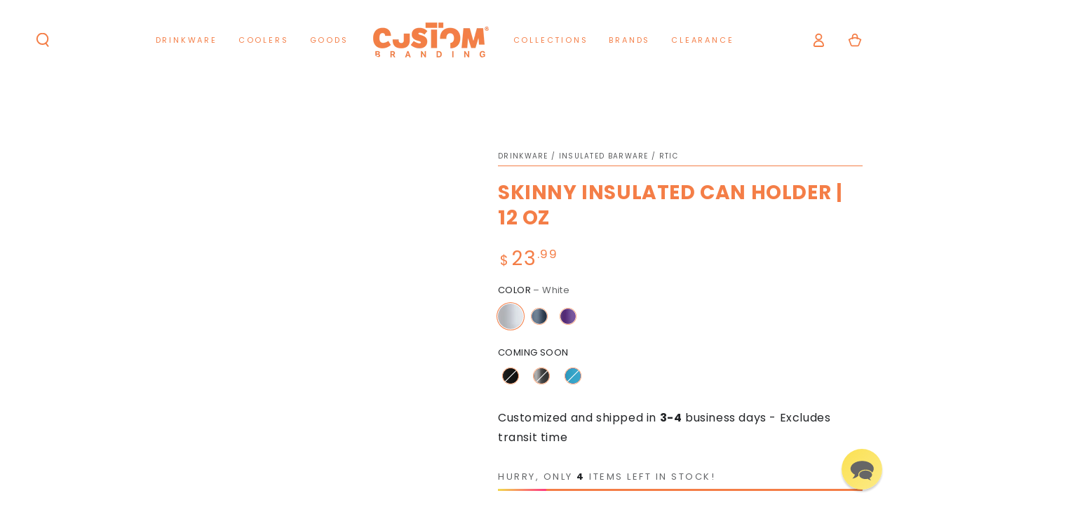

--- FILE ---
content_type: text/html; charset=utf-8
request_url: https://custombranding.com/products/rtic-skinny-can-holder-12-oz
body_size: 70422
content:
<!doctype html>
<html
  class="no-js"
  lang="en">
  <head>
    
    <meta charset="utf-8">
    <meta http-equiv="X-UA-Compatible" content="IE=edge">
    <meta name="viewport" content="width=device-width,initial-scale=1">
    <meta name="theme-color" content="">
    <link rel="canonical" href="https://custombranding.com/products/rtic-skinny-can-holder-12-oz">
    <link rel="preconnect" href="https://cdn.shopify.com" crossorigin><link rel="icon" type="image/png" href="//custombranding.com/cdn/shop/files/Asset_1_97da0893-ab19-4f48-bd97-a07099c54bd8.png?crop=center&height=32&v=1675109612&width=32"><link rel="preconnect" href="https://fonts.shopifycdn.com" crossorigin><title>
      Customize RTIC Skinny Insulated Can Holder 12 oz
 &ndash; Custom Branding </title><meta name="description" content="Customized and shipped in 3-5 days. RTIC has you covered for all of you seltzer lovers (and any other 12 oz can out there). Keeping you refreshed, this special skinny can holder is perfect for your daily drinking needs. The RTIC Skinny Insulated Can Holder keeps your 16 oz. can or bottle ice cold with its stainless steel, double wall vacuum insulated design.">

<meta property="og:site_name" content="Custom Branding ">
<meta property="og:url" content="https://custombranding.com/products/rtic-skinny-can-holder-12-oz">
<meta property="og:title" content="Customize RTIC Skinny Insulated Can Holder 12 oz">
<meta property="og:type" content="product">
<meta property="og:description" content="Customized and shipped in 3-5 days. RTIC has you covered for all of you seltzer lovers (and any other 12 oz can out there). Keeping you refreshed, this special skinny can holder is perfect for your daily drinking needs. The RTIC Skinny Insulated Can Holder keeps your 16 oz. can or bottle ice cold with its stainless steel, double wall vacuum insulated design."><meta property="og:image" content="http://custombranding.com/cdn/shop/products/RTICCanHolder12_MatteBlack_Back-229400.png?v=1651296094">
  <meta property="og:image:secure_url" content="https://custombranding.com/cdn/shop/products/RTICCanHolder12_MatteBlack_Back-229400.png?v=1651296094">
  <meta property="og:image:width" content="1000">
  <meta property="og:image:height" content="1000"><meta property="og:price:amount" content="23.99">
  <meta property="og:price:currency" content="USD"><meta name="twitter:card" content="summary_large_image">
<meta name="twitter:title" content="Customize RTIC Skinny Insulated Can Holder 12 oz">
<meta name="twitter:description" content="Customized and shipped in 3-5 days. RTIC has you covered for all of you seltzer lovers (and any other 12 oz can out there). Keeping you refreshed, this special skinny can holder is perfect for your daily drinking needs. The RTIC Skinny Insulated Can Holder keeps your 16 oz. can or bottle ice cold with its stainless steel, double wall vacuum insulated design.">

    <script src="//custombranding.com/cdn/shop/t/134/assets/vendor-v4.js" defer="defer"></script>
    <script src="//custombranding.com/cdn/shop/t/134/assets/pubsub.js?v=104623417541739052901767216917" defer="defer"></script>
    <script src="//custombranding.com/cdn/shop/t/134/assets/global.js?v=139193102273536897191767216917" defer="defer"></script>
    <script crossorigin="anonymous" src="//custombranding.com/cdn/shop/t/134/assets/modules-basis.js?v=4896871204473627001767216917" defer="defer"></script>
    <script>window.performance && window.performance.mark && window.performance.mark('shopify.content_for_header.start');</script><meta name="facebook-domain-verification" content="f3152c75xrbtw75t3qy513vs4y0icq">
<meta name="facebook-domain-verification" content="wwpmbvav02nzuqhtuqr29x8qk9fkk7">
<meta id="shopify-digital-wallet" name="shopify-digital-wallet" content="/53771010220/digital_wallets/dialog">
<meta name="shopify-checkout-api-token" content="d5d9f7797f7131af180c07e7f0090189">
<link rel="alternate" type="application/json+oembed" href="https://custombranding.com/products/rtic-skinny-can-holder-12-oz.oembed">
<script async="async" src="/checkouts/internal/preloads.js?locale=en-US"></script>
<link rel="preconnect" href="https://shop.app" crossorigin="anonymous">
<script async="async" src="https://shop.app/checkouts/internal/preloads.js?locale=en-US&shop_id=53771010220" crossorigin="anonymous"></script>
<script id="apple-pay-shop-capabilities" type="application/json">{"shopId":53771010220,"countryCode":"US","currencyCode":"USD","merchantCapabilities":["supports3DS"],"merchantId":"gid:\/\/shopify\/Shop\/53771010220","merchantName":"Custom Branding ","requiredBillingContactFields":["postalAddress","email"],"requiredShippingContactFields":["postalAddress","email"],"shippingType":"shipping","supportedNetworks":["visa","masterCard","amex","discover","elo","jcb"],"total":{"type":"pending","label":"Custom Branding ","amount":"1.00"},"shopifyPaymentsEnabled":true,"supportsSubscriptions":true}</script>
<script id="shopify-features" type="application/json">{"accessToken":"d5d9f7797f7131af180c07e7f0090189","betas":["rich-media-storefront-analytics"],"domain":"custombranding.com","predictiveSearch":true,"shopId":53771010220,"locale":"en"}</script>
<script>var Shopify = Shopify || {};
Shopify.shop = "db-custom-branding.myshopify.com";
Shopify.locale = "en";
Shopify.currency = {"active":"USD","rate":"1.0"};
Shopify.country = "US";
Shopify.theme = {"name":"Jan 02 2026","id":148733198508,"schema_name":"Be Yours","schema_version":"7.2.2","theme_store_id":1399,"role":"main"};
Shopify.theme.handle = "null";
Shopify.theme.style = {"id":null,"handle":null};
Shopify.cdnHost = "custombranding.com/cdn";
Shopify.routes = Shopify.routes || {};
Shopify.routes.root = "/";</script>
<script type="module">!function(o){(o.Shopify=o.Shopify||{}).modules=!0}(window);</script>
<script>!function(o){function n(){var o=[];function n(){o.push(Array.prototype.slice.apply(arguments))}return n.q=o,n}var t=o.Shopify=o.Shopify||{};t.loadFeatures=n(),t.autoloadFeatures=n()}(window);</script>
<script>
  window.ShopifyPay = window.ShopifyPay || {};
  window.ShopifyPay.apiHost = "shop.app\/pay";
  window.ShopifyPay.redirectState = null;
</script>
<script id="shop-js-analytics" type="application/json">{"pageType":"product"}</script>
<script defer="defer" async type="module" src="//custombranding.com/cdn/shopifycloud/shop-js/modules/v2/client.init-shop-cart-sync_BdyHc3Nr.en.esm.js"></script>
<script defer="defer" async type="module" src="//custombranding.com/cdn/shopifycloud/shop-js/modules/v2/chunk.common_Daul8nwZ.esm.js"></script>
<script type="module">
  await import("//custombranding.com/cdn/shopifycloud/shop-js/modules/v2/client.init-shop-cart-sync_BdyHc3Nr.en.esm.js");
await import("//custombranding.com/cdn/shopifycloud/shop-js/modules/v2/chunk.common_Daul8nwZ.esm.js");

  window.Shopify.SignInWithShop?.initShopCartSync?.({"fedCMEnabled":true,"windoidEnabled":true});

</script>
<script defer="defer" async type="module" src="//custombranding.com/cdn/shopifycloud/shop-js/modules/v2/client.payment-terms_MV4M3zvL.en.esm.js"></script>
<script defer="defer" async type="module" src="//custombranding.com/cdn/shopifycloud/shop-js/modules/v2/chunk.common_Daul8nwZ.esm.js"></script>
<script defer="defer" async type="module" src="//custombranding.com/cdn/shopifycloud/shop-js/modules/v2/chunk.modal_CQq8HTM6.esm.js"></script>
<script type="module">
  await import("//custombranding.com/cdn/shopifycloud/shop-js/modules/v2/client.payment-terms_MV4M3zvL.en.esm.js");
await import("//custombranding.com/cdn/shopifycloud/shop-js/modules/v2/chunk.common_Daul8nwZ.esm.js");
await import("//custombranding.com/cdn/shopifycloud/shop-js/modules/v2/chunk.modal_CQq8HTM6.esm.js");

  
</script>
<script>
  window.Shopify = window.Shopify || {};
  if (!window.Shopify.featureAssets) window.Shopify.featureAssets = {};
  window.Shopify.featureAssets['shop-js'] = {"shop-cart-sync":["modules/v2/client.shop-cart-sync_QYOiDySF.en.esm.js","modules/v2/chunk.common_Daul8nwZ.esm.js"],"init-fed-cm":["modules/v2/client.init-fed-cm_DchLp9rc.en.esm.js","modules/v2/chunk.common_Daul8nwZ.esm.js"],"shop-button":["modules/v2/client.shop-button_OV7bAJc5.en.esm.js","modules/v2/chunk.common_Daul8nwZ.esm.js"],"init-windoid":["modules/v2/client.init-windoid_DwxFKQ8e.en.esm.js","modules/v2/chunk.common_Daul8nwZ.esm.js"],"shop-cash-offers":["modules/v2/client.shop-cash-offers_DWtL6Bq3.en.esm.js","modules/v2/chunk.common_Daul8nwZ.esm.js","modules/v2/chunk.modal_CQq8HTM6.esm.js"],"shop-toast-manager":["modules/v2/client.shop-toast-manager_CX9r1SjA.en.esm.js","modules/v2/chunk.common_Daul8nwZ.esm.js"],"init-shop-email-lookup-coordinator":["modules/v2/client.init-shop-email-lookup-coordinator_UhKnw74l.en.esm.js","modules/v2/chunk.common_Daul8nwZ.esm.js"],"pay-button":["modules/v2/client.pay-button_DzxNnLDY.en.esm.js","modules/v2/chunk.common_Daul8nwZ.esm.js"],"avatar":["modules/v2/client.avatar_BTnouDA3.en.esm.js"],"init-shop-cart-sync":["modules/v2/client.init-shop-cart-sync_BdyHc3Nr.en.esm.js","modules/v2/chunk.common_Daul8nwZ.esm.js"],"shop-login-button":["modules/v2/client.shop-login-button_D8B466_1.en.esm.js","modules/v2/chunk.common_Daul8nwZ.esm.js","modules/v2/chunk.modal_CQq8HTM6.esm.js"],"init-customer-accounts-sign-up":["modules/v2/client.init-customer-accounts-sign-up_C8fpPm4i.en.esm.js","modules/v2/client.shop-login-button_D8B466_1.en.esm.js","modules/v2/chunk.common_Daul8nwZ.esm.js","modules/v2/chunk.modal_CQq8HTM6.esm.js"],"init-shop-for-new-customer-accounts":["modules/v2/client.init-shop-for-new-customer-accounts_CVTO0Ztu.en.esm.js","modules/v2/client.shop-login-button_D8B466_1.en.esm.js","modules/v2/chunk.common_Daul8nwZ.esm.js","modules/v2/chunk.modal_CQq8HTM6.esm.js"],"init-customer-accounts":["modules/v2/client.init-customer-accounts_dRgKMfrE.en.esm.js","modules/v2/client.shop-login-button_D8B466_1.en.esm.js","modules/v2/chunk.common_Daul8nwZ.esm.js","modules/v2/chunk.modal_CQq8HTM6.esm.js"],"shop-follow-button":["modules/v2/client.shop-follow-button_CkZpjEct.en.esm.js","modules/v2/chunk.common_Daul8nwZ.esm.js","modules/v2/chunk.modal_CQq8HTM6.esm.js"],"lead-capture":["modules/v2/client.lead-capture_BntHBhfp.en.esm.js","modules/v2/chunk.common_Daul8nwZ.esm.js","modules/v2/chunk.modal_CQq8HTM6.esm.js"],"checkout-modal":["modules/v2/client.checkout-modal_CfxcYbTm.en.esm.js","modules/v2/chunk.common_Daul8nwZ.esm.js","modules/v2/chunk.modal_CQq8HTM6.esm.js"],"shop-login":["modules/v2/client.shop-login_Da4GZ2H6.en.esm.js","modules/v2/chunk.common_Daul8nwZ.esm.js","modules/v2/chunk.modal_CQq8HTM6.esm.js"],"payment-terms":["modules/v2/client.payment-terms_MV4M3zvL.en.esm.js","modules/v2/chunk.common_Daul8nwZ.esm.js","modules/v2/chunk.modal_CQq8HTM6.esm.js"]};
</script>
<script>(function() {
  var isLoaded = false;
  function asyncLoad() {
    if (isLoaded) return;
    isLoaded = true;
    var urls = ["https:\/\/loox.io\/widget\/VJ-4nW01H3\/loox.1650909843944.js?shop=db-custom-branding.myshopify.com","https:\/\/portal.zakeke.com\/Scripts\/integration\/shopify\/product.js?shop=db-custom-branding.myshopify.com","https:\/\/cdn.zigpoll.com\/zigpoll-shopify-embed.js?accountId=6661dbdc8ea5853c7b516cab\u0026shop=db-custom-branding.myshopify.com"];
    for (var i = 0; i < urls.length; i++) {
      var s = document.createElement('script');
      s.type = 'text/javascript';
      s.async = true;
      s.src = urls[i];
      var x = document.getElementsByTagName('script')[0];
      x.parentNode.insertBefore(s, x);
    }
  };
  if(window.attachEvent) {
    window.attachEvent('onload', asyncLoad);
  } else {
    window.addEventListener('load', asyncLoad, false);
  }
})();</script>
<script id="__st">var __st={"a":53771010220,"offset":-21600,"reqid":"ad01fad1-9a78-4d54-87af-54817194addb-1768941986","pageurl":"custombranding.com\/products\/rtic-skinny-can-holder-12-oz","u":"2aae3a784ee7","p":"product","rtyp":"product","rid":7080124055724};</script>
<script>window.ShopifyPaypalV4VisibilityTracking = true;</script>
<script id="captcha-bootstrap">!function(){'use strict';const t='contact',e='account',n='new_comment',o=[[t,t],['blogs',n],['comments',n],[t,'customer']],c=[[e,'customer_login'],[e,'guest_login'],[e,'recover_customer_password'],[e,'create_customer']],r=t=>t.map((([t,e])=>`form[action*='/${t}']:not([data-nocaptcha='true']) input[name='form_type'][value='${e}']`)).join(','),a=t=>()=>t?[...document.querySelectorAll(t)].map((t=>t.form)):[];function s(){const t=[...o],e=r(t);return a(e)}const i='password',u='form_key',d=['recaptcha-v3-token','g-recaptcha-response','h-captcha-response',i],f=()=>{try{return window.sessionStorage}catch{return}},m='__shopify_v',_=t=>t.elements[u];function p(t,e,n=!1){try{const o=window.sessionStorage,c=JSON.parse(o.getItem(e)),{data:r}=function(t){const{data:e,action:n}=t;return t[m]||n?{data:e,action:n}:{data:t,action:n}}(c);for(const[e,n]of Object.entries(r))t.elements[e]&&(t.elements[e].value=n);n&&o.removeItem(e)}catch(o){console.error('form repopulation failed',{error:o})}}const l='form_type',E='cptcha';function T(t){t.dataset[E]=!0}const w=window,h=w.document,L='Shopify',v='ce_forms',y='captcha';let A=!1;((t,e)=>{const n=(g='f06e6c50-85a8-45c8-87d0-21a2b65856fe',I='https://cdn.shopify.com/shopifycloud/storefront-forms-hcaptcha/ce_storefront_forms_captcha_hcaptcha.v1.5.2.iife.js',D={infoText:'Protected by hCaptcha',privacyText:'Privacy',termsText:'Terms'},(t,e,n)=>{const o=w[L][v],c=o.bindForm;if(c)return c(t,g,e,D).then(n);var r;o.q.push([[t,g,e,D],n]),r=I,A||(h.body.append(Object.assign(h.createElement('script'),{id:'captcha-provider',async:!0,src:r})),A=!0)});var g,I,D;w[L]=w[L]||{},w[L][v]=w[L][v]||{},w[L][v].q=[],w[L][y]=w[L][y]||{},w[L][y].protect=function(t,e){n(t,void 0,e),T(t)},Object.freeze(w[L][y]),function(t,e,n,w,h,L){const[v,y,A,g]=function(t,e,n){const i=e?o:[],u=t?c:[],d=[...i,...u],f=r(d),m=r(i),_=r(d.filter((([t,e])=>n.includes(e))));return[a(f),a(m),a(_),s()]}(w,h,L),I=t=>{const e=t.target;return e instanceof HTMLFormElement?e:e&&e.form},D=t=>v().includes(t);t.addEventListener('submit',(t=>{const e=I(t);if(!e)return;const n=D(e)&&!e.dataset.hcaptchaBound&&!e.dataset.recaptchaBound,o=_(e),c=g().includes(e)&&(!o||!o.value);(n||c)&&t.preventDefault(),c&&!n&&(function(t){try{if(!f())return;!function(t){const e=f();if(!e)return;const n=_(t);if(!n)return;const o=n.value;o&&e.removeItem(o)}(t);const e=Array.from(Array(32),(()=>Math.random().toString(36)[2])).join('');!function(t,e){_(t)||t.append(Object.assign(document.createElement('input'),{type:'hidden',name:u})),t.elements[u].value=e}(t,e),function(t,e){const n=f();if(!n)return;const o=[...t.querySelectorAll(`input[type='${i}']`)].map((({name:t})=>t)),c=[...d,...o],r={};for(const[a,s]of new FormData(t).entries())c.includes(a)||(r[a]=s);n.setItem(e,JSON.stringify({[m]:1,action:t.action,data:r}))}(t,e)}catch(e){console.error('failed to persist form',e)}}(e),e.submit())}));const S=(t,e)=>{t&&!t.dataset[E]&&(n(t,e.some((e=>e===t))),T(t))};for(const o of['focusin','change'])t.addEventListener(o,(t=>{const e=I(t);D(e)&&S(e,y())}));const B=e.get('form_key'),M=e.get(l),P=B&&M;t.addEventListener('DOMContentLoaded',(()=>{const t=y();if(P)for(const e of t)e.elements[l].value===M&&p(e,B);[...new Set([...A(),...v().filter((t=>'true'===t.dataset.shopifyCaptcha))])].forEach((e=>S(e,t)))}))}(h,new URLSearchParams(w.location.search),n,t,e,['guest_login'])})(!0,!0)}();</script>
<script integrity="sha256-4kQ18oKyAcykRKYeNunJcIwy7WH5gtpwJnB7kiuLZ1E=" data-source-attribution="shopify.loadfeatures" defer="defer" src="//custombranding.com/cdn/shopifycloud/storefront/assets/storefront/load_feature-a0a9edcb.js" crossorigin="anonymous"></script>
<script crossorigin="anonymous" defer="defer" src="//custombranding.com/cdn/shopifycloud/storefront/assets/shopify_pay/storefront-65b4c6d7.js?v=20250812"></script>
<script data-source-attribution="shopify.dynamic_checkout.dynamic.init">var Shopify=Shopify||{};Shopify.PaymentButton=Shopify.PaymentButton||{isStorefrontPortableWallets:!0,init:function(){window.Shopify.PaymentButton.init=function(){};var t=document.createElement("script");t.src="https://custombranding.com/cdn/shopifycloud/portable-wallets/latest/portable-wallets.en.js",t.type="module",document.head.appendChild(t)}};
</script>
<script data-source-attribution="shopify.dynamic_checkout.buyer_consent">
  function portableWalletsHideBuyerConsent(e){var t=document.getElementById("shopify-buyer-consent"),n=document.getElementById("shopify-subscription-policy-button");t&&n&&(t.classList.add("hidden"),t.setAttribute("aria-hidden","true"),n.removeEventListener("click",e))}function portableWalletsShowBuyerConsent(e){var t=document.getElementById("shopify-buyer-consent"),n=document.getElementById("shopify-subscription-policy-button");t&&n&&(t.classList.remove("hidden"),t.removeAttribute("aria-hidden"),n.addEventListener("click",e))}window.Shopify?.PaymentButton&&(window.Shopify.PaymentButton.hideBuyerConsent=portableWalletsHideBuyerConsent,window.Shopify.PaymentButton.showBuyerConsent=portableWalletsShowBuyerConsent);
</script>
<script data-source-attribution="shopify.dynamic_checkout.cart.bootstrap">document.addEventListener("DOMContentLoaded",(function(){function t(){return document.querySelector("shopify-accelerated-checkout-cart, shopify-accelerated-checkout")}if(t())Shopify.PaymentButton.init();else{new MutationObserver((function(e,n){t()&&(Shopify.PaymentButton.init(),n.disconnect())})).observe(document.body,{childList:!0,subtree:!0})}}));
</script>
<link id="shopify-accelerated-checkout-styles" rel="stylesheet" media="screen" href="https://custombranding.com/cdn/shopifycloud/portable-wallets/latest/accelerated-checkout-backwards-compat.css" crossorigin="anonymous">
<style id="shopify-accelerated-checkout-cart">
        #shopify-buyer-consent {
  margin-top: 1em;
  display: inline-block;
  width: 100%;
}

#shopify-buyer-consent.hidden {
  display: none;
}

#shopify-subscription-policy-button {
  background: none;
  border: none;
  padding: 0;
  text-decoration: underline;
  font-size: inherit;
  cursor: pointer;
}

#shopify-subscription-policy-button::before {
  box-shadow: none;
}

      </style>
<script id="sections-script" data-sections="header" defer="defer" src="//custombranding.com/cdn/shop/t/134/compiled_assets/scripts.js?v=33497"></script>
<script>window.performance && window.performance.mark && window.performance.mark('shopify.content_for_header.end');</script>
    <script>
  window.zakekeProductAdvancedProcessing = true;
  window.zakekeRemoveBeforeAddOnUpdate = true;
  
  
  window.zakekePricingData = {
    variantId: null,
    cart: {"note":null,"attributes":{},"original_total_price":0,"total_price":0,"total_discount":0,"total_weight":0.0,"item_count":0,"items":[],"requires_shipping":false,"currency":"USD","items_subtotal_price":0,"cart_level_discount_applications":[],"checkout_charge_amount":0},
    product: {"error":"json not allowed for this object"}
  };
  

  window.zakekeShopLocales = [
    
    {
      iso_code: "en",
      root_url: "\/",
      primary: true
    },
    
  ];
</script>

<script>
      function zakekePostprocessProperties(props){
        if (props.customization) {
    		props._customization = props.customization;
    	
    	}
        if (props.Preview) {
          props._Preview = props.Preview;
    
        }
        return props;
      }
      
      function zakekeBeforeAddToCart(designID) {
        return new Promise(() => {
          fetch('/apps/zakeke/preview/' + designID).then(res => res.blob()).then(previewImg => {
            const form = document.getElementById('zakeke-addtocart');
            const body = new FormData(form);
            body.set('properties[Preview]', previewImg, 'Preview.png');
            return fetch(form.action, {
              method: 'POST',
              body: body
            }).then(() => {
              window.location.href = '/cart';
            });
          });
        });
      }
</script>

<script>
  async function zakekeBeforeCartUpdate_(design, items) {
    	const form = document.getElementById('zakeke-addtocart');

        await new Promise(resolve => setTimeout(resolve, 1000));

		for (const item of items) {
            const body = new FormData(form);

            Object.keys(item.properties).forEach(p => {
                body.set(`properties[${p}]`, item.properties[p]);
            });


            body.set('id', item.id);
            body.set('quantity', item.quantity);

            await fetch(form.action, {
                method: 'POST',
                body: body
            });
		}

        window.location.href = '/cart';

        await new Promise(resolve => setTimeout(resolve, 10000));
  }
</script>

<script>
    function zakekePostprocessProperties(properties, context) {

      if (properties._previews) {
        properties._previews.split(',').forEach(p => {
          const parts = p.split('#');
          properties['_preview' + parts[1]] = parts[0];
        });
      }
      
      delete properties._configurationVariants;
      
      if (context.price === 0) {
      	return properties;
      }
      
      const customizationPriceProduct = [{"id":41708903170220,"title":"6.00","option1":"6.00","option2":null,"option3":null,"sku":"FEE-ADC5","requires_shipping":false,"taxable":true,"featured_image":{"id":32875423334572,"product_id":7341687963820,"position":1,"created_at":"2022-06-16T11:03:58-05:00","updated_at":"2022-10-26T21:51:13-05:00","alt":"Customized Additional Customization Price zakeke-design from zakeke-design #color_5.00","width":1000,"height":1000,"src":"\/\/custombranding.com\/cdn\/shop\/products\/Additional-Customization-Price.png?v=1666839073","variant_ids":[41708903170220,41708903202988,41708943278252]},"available":true,"name":"Additional Customization - 6.00","public_title":"6.00","options":["6.00"],"price":600,"weight":0,"compare_at_price":null,"inventory_management":"shopify","barcode":"","featured_media":{"alt":"Customized Additional Customization Price zakeke-design from zakeke-design #color_5.00","id":25296246866092,"position":1,"preview_image":{"aspect_ratio":1.0,"height":1000,"width":1000,"src":"\/\/custombranding.com\/cdn\/shop\/products\/Additional-Customization-Price.png?v=1666839073"}},"requires_selling_plan":false,"selling_plan_allocations":[],"quantity_rule":{"min":1,"max":null,"increment":1}},{"id":41708903202988,"title":"12.00","option1":"12.00","option2":null,"option3":null,"sku":"FEE-ADC10","requires_shipping":false,"taxable":true,"featured_image":{"id":32875423334572,"product_id":7341687963820,"position":1,"created_at":"2022-06-16T11:03:58-05:00","updated_at":"2022-10-26T21:51:13-05:00","alt":"Customized Additional Customization Price zakeke-design from zakeke-design #color_5.00","width":1000,"height":1000,"src":"\/\/custombranding.com\/cdn\/shop\/products\/Additional-Customization-Price.png?v=1666839073","variant_ids":[41708903170220,41708903202988,41708943278252]},"available":true,"name":"Additional Customization - 12.00","public_title":"12.00","options":["12.00"],"price":1200,"weight":0,"compare_at_price":null,"inventory_management":"shopify","barcode":"","featured_media":{"alt":"Customized Additional Customization Price zakeke-design from zakeke-design #color_5.00","id":25296246866092,"position":1,"preview_image":{"aspect_ratio":1.0,"height":1000,"width":1000,"src":"\/\/custombranding.com\/cdn\/shop\/products\/Additional-Customization-Price.png?v=1666839073"}},"requires_selling_plan":false,"selling_plan_allocations":[],"quantity_rule":{"min":1,"max":null,"increment":1}},{"id":41708943278252,"title":"20.00","option1":"20.00","option2":null,"option3":null,"sku":"FEE-ADC15","requires_shipping":false,"taxable":true,"featured_image":{"id":32875423334572,"product_id":7341687963820,"position":1,"created_at":"2022-06-16T11:03:58-05:00","updated_at":"2022-10-26T21:51:13-05:00","alt":"Customized Additional Customization Price zakeke-design from zakeke-design #color_5.00","width":1000,"height":1000,"src":"\/\/custombranding.com\/cdn\/shop\/products\/Additional-Customization-Price.png?v=1666839073","variant_ids":[41708903170220,41708903202988,41708943278252]},"available":true,"name":"Additional Customization - 20.00","public_title":"20.00","options":["20.00"],"price":2000,"weight":0,"compare_at_price":null,"inventory_management":"shopify","barcode":"","featured_media":{"alt":"Customized Additional Customization Price zakeke-design from zakeke-design #color_5.00","id":25296246866092,"position":1,"preview_image":{"aspect_ratio":1.0,"height":1000,"width":1000,"src":"\/\/custombranding.com\/cdn\/shop\/products\/Additional-Customization-Price.png?v=1666839073"}},"requires_selling_plan":false,"selling_plan_allocations":[],"quantity_rule":{"min":1,"max":null,"increment":1}}];
      console.log(customizationPriceProduct);
      console.log(context);
      
      const variant = customizationPriceProduct.find(variant => variant.option1 == context.price);
      
      if (variant) {
        properties._configurationVariants = JSON.stringify([variant.id]);
      }
      
      return properties;
    }
</script>
<script>   
(function () {
        function getCheckoutButtons() {
            return Array.from(document.querySelectorAll('[name=checkout], [href*=checkout]:not([href*=\'/tools/checkout/front_end/login\']), [action*=checkout] [type=submit], [onclick*=checkout], .additional-checkout-button:not(.additional-checkout-button--apple-pay)'));
        }

        function getCart(callback) {
          var xhr = new XMLHttpRequest();
          xhr.open('GET', '/cart.json', true);
          xhr.setRequestHeader('Accept', 'application/json');
          xhr.setRequestHeader('Content-Type', 'application/json');
		  xhr.onreadystatechange = function() {
              if (this.readyState === XMLHttpRequest.DONE && this.status === 200 && callback) {
                  callback(JSON.parse(xhr.responseText));
              }
          }
          
          
          xhr.send();
        }

        function variantsToHave(item) {
            return item.properties && item.properties['_configurationVariants'] && JSON.parse(item.properties['_configurationVariants']) || [];
        }

        function handleQty(qty, variants) {
            return [].concat.apply([], Array(qty).fill(variants));
        }

        function getVariants(items) {
            return items.reduce((acc, val) => acc.concat(val), []).reduce(function (acc, variant) {
                acc[variant] = (acc[variant] || 0) + 1;
                return acc;
            }, {});
        }

        function diff(toHave, current) {
            return Object.keys(toHave).reduce(function (acc, item) {
                acc[item] = toHave[item] - (current[item] || 0);
                return acc;
            }, {});
        }

        function nonZeroQty(cartDiff) {
            return Object.keys(cartDiff).reduce(function (acc, item) {
                if (cartDiff[item]) {
                    acc[item] = cartDiff[item];
                }

                return acc;
            }, {});
        }

        function zeroQty(cartDiff) {
            return Object.keys(cartDiff).reduce(function (acc, item) {
                acc[item] = 0;

                return acc;
            }, {});
        }

        function asCartUpdate(cartDiff) {
            return {
                updates: cartDiff
            };
        }

        function updateCart(toUpdate, callback) {
          var xhr = new XMLHttpRequest();
          xhr.open('POST', '/cart/update.js', true);
          xhr.setRequestHeader('Accept', 'application/json');
          xhr.setRequestHeader('Content-Type', 'application/json');
		  xhr.onreadystatechange = function() {
              if (this.readyState === XMLHttpRequest.DONE && this.status === 200 && callback) {
                  callback();
              }
          }
          
          
          xhr.send(JSON.stringify(toUpdate));
        }

        function toUpdate(cart) {
            var variants = getVariants(cart.items.map(function (item) {
                return handleQty(item.quantity, variantsToHave(item));
            }));
            var currentVariants = cart.items.filter(function (item) {
                return Object.keys(variants).map(function (id) {
                    return Number.parseInt(id);
                }).includes(item.id);
            }).reduce(function (acc, item) {
                acc[item.id] = item.quantity;
                return acc;
            }, {});

            return diff(variants, currentVariants);
        }
      
        function toUpdateZero(cart) {
            var variants = getVariants(cart.items.map(function (item) {
                return handleQty(item.quantity, variantsToHave(item));
            }));
            var currentVariants = cart.items.filter(function (item) {
                return Object.keys(variants).map(function (id) {
                    return Number.parseInt(id);
                }).includes(item.id);
            }).reduce(function (acc, item) {
                acc[item.id] = item.quantity;
                return acc;
            }, {});

            return currentVariants;
        }

        function needUpdate(update) {
            return Object.keys(update.updates).length > 0;
        }
      
        function needUpdateZero(update) {
            const keys = Object.keys(update.updates);
            return keys.length > 0 && keys.every(k => k > 0);
        }

        function needReload() {
            window.location.reload(false);
        }

        document.addEventListener('DOMContentLoaded', function () {
            getCheckoutButtons().forEach(function (button) {
                var zakekeHandled = false;
                button.addEventListener('click', function (e) {
                    if (zakekeHandled) {
                        return;
                    }

                    e.preventDefault();
                    getCart(function(cart) {
                        var cartUpdate = asCartUpdate(nonZeroQty(toUpdate(cart)));
                        if (needUpdate(cartUpdate)) {
                            updateCart(cartUpdate, function () {
                                zakekeHandled = true;
                                e.target.click();
                            });
                        } else {
                        	zakekeHandled = true;
                            e.target.click();
                        }
                    });
                });
            });
        });

      
      if (!window.location.pathname.includes('/cart')) {
        getCart(function(cart) {
          var cartUpdate = asCartUpdate(nonZeroQty(toUpdate(cart)));
          if (needUpdate(cartUpdate)) {
            updateCart(cartUpdate);
          }
        });
      } else {
        getCart(function (cart) {
            var cartUpdate = asCartUpdate(zeroQty(toUpdateZero(cart)));
            if (needUpdate(cartUpdate)) {
                updateCart(cartUpdate, needReload);
            }
        });
        
      }
    })();
</script>

<script src="https://unpkg.com/@glidejs/glide@3.4.1/dist/glide.js"></script>
<!-- Required Core Stylesheet -->
<link rel="stylesheet" href="https://unpkg.com/@glidejs/glide@3.4.1/dist/css/glide.core.css">
<!-- Optional Theme Stylesheet -->
<link rel="stylesheet" href="https://unpkg.com/@glidejs/glide@3.4.1/dist/css/glide.theme.css">

<style>
.glide__arrow.prev {
    left: 0;
    }

.glide__arrow.next {
    right: 0;
}

.glide__slides {
    margin: 0px;
    list-style: none;
}

.glide__arrow {
  border: none !important;
  box-shadow: none !important;
}
  
.zakeke-cart-preview-window {
    position: fixed;
top: 0;
    left: 0;
    width: 100%;
    height: 100%;
    background: rgba(0, 0, 0, 0.94);
z-index: 1000;
    display: flex;
    flex-direction: column;
    align-items: center;
    justify-content: center;
    user-select: none;
}

.zakeke-cart-preview-window-label {
    padding: 20px;
}

.zakeke-cart-preview-window-label h3
{
    color: white;
}

.zakeke-cart-previews {
    position: relative;
    max-width: 260px;
}

@media (max-width: 768px) {
    .zakeke-cart-previews {
      max-width: 130px;
	}
}

.zakeke-cart-preview {
    cursor: pointer;
}
</style>
<style data-shopify>@font-face {
  font-family: Poppins;
  font-weight: 400;
  font-style: normal;
  font-display: swap;
  src: url("//custombranding.com/cdn/fonts/poppins/poppins_n4.0ba78fa5af9b0e1a374041b3ceaadf0a43b41362.woff2") format("woff2"),
       url("//custombranding.com/cdn/fonts/poppins/poppins_n4.214741a72ff2596839fc9760ee7a770386cf16ca.woff") format("woff");
}

  @font-face {
  font-family: Poppins;
  font-weight: 600;
  font-style: normal;
  font-display: swap;
  src: url("//custombranding.com/cdn/fonts/poppins/poppins_n6.aa29d4918bc243723d56b59572e18228ed0786f6.woff2") format("woff2"),
       url("//custombranding.com/cdn/fonts/poppins/poppins_n6.5f815d845fe073750885d5b7e619ee00e8111208.woff") format("woff");
}

  @font-face {
  font-family: Poppins;
  font-weight: 400;
  font-style: italic;
  font-display: swap;
  src: url("//custombranding.com/cdn/fonts/poppins/poppins_i4.846ad1e22474f856bd6b81ba4585a60799a9f5d2.woff2") format("woff2"),
       url("//custombranding.com/cdn/fonts/poppins/poppins_i4.56b43284e8b52fc64c1fd271f289a39e8477e9ec.woff") format("woff");
}

  @font-face {
  font-family: Poppins;
  font-weight: 600;
  font-style: italic;
  font-display: swap;
  src: url("//custombranding.com/cdn/fonts/poppins/poppins_i6.bb8044d6203f492888d626dafda3c2999253e8e9.woff2") format("woff2"),
       url("//custombranding.com/cdn/fonts/poppins/poppins_i6.e233dec1a61b1e7dead9f920159eda42280a02c3.woff") format("woff");
}

  @font-face {
  font-family: Poppins;
  font-weight: 700;
  font-style: normal;
  font-display: swap;
  src: url("//custombranding.com/cdn/fonts/poppins/poppins_n7.56758dcf284489feb014a026f3727f2f20a54626.woff2") format("woff2"),
       url("//custombranding.com/cdn/fonts/poppins/poppins_n7.f34f55d9b3d3205d2cd6f64955ff4b36f0cfd8da.woff") format("woff");
}

  @font-face {
  font-family: Poppins;
  font-weight: 600;
  font-style: normal;
  font-display: swap;
  src: url("//custombranding.com/cdn/fonts/poppins/poppins_n6.aa29d4918bc243723d56b59572e18228ed0786f6.woff2") format("woff2"),
       url("//custombranding.com/cdn/fonts/poppins/poppins_n6.5f815d845fe073750885d5b7e619ee00e8111208.woff") format("woff");
}


  :root {
    --font-body-family: Poppins, sans-serif;
    --font-body-style: normal;
    --font-body-weight: 400;

    --font-heading-family: Poppins, sans-serif;
    --font-heading-style: normal;
    --font-heading-weight: 700;

    --font-body-scale: 1.0;
    --font-heading-scale: 1.0;

    --font-navigation-family: var(--font-body-family);
    --font-navigation-size: 14px;
    --font-navigation-weight: var(--font-body-weight);
    --font-button-family: var(--font-heading-family);
    --font-button-size: 13px;
    --font-button-baseline: 0.2rem;
    --font-price-family: var(--font-heading-family);
    --font-price-scale: var(--font-heading-scale);

    --color-base-text: 33, 35, 38;
    --color-base-background: 255, 255, 255;
    --color-base-solid-button-labels: 255, 255, 255;
    --color-base-outline-button-labels: 244, 126, 71;
    --color-base-accent: 52, 78, 65;
    --color-base-heading: 244, 126, 71;
    --color-base-border: 244, 126, 71;
    --color-placeholder: 255, 255, 255;
    --color-overlay: 33, 35, 38;
    --color-keyboard-focus: 135, 173, 245;
    --color-shadow: 189, 213, 230;
    --shadow-opacity: 1;

    --color-background-dark: 235, 235, 235;
    --color-price: #f47e47;
    --color-sale-price: #c61e26;
    --color-sale-badge-background: #c61e26;
    --color-reviews: #f47e47;
    --color-critical: #d72c0d;
    --color-success: #008060;
    --color-highlight: 187, 255, 0;

    --payment-terms-background-color: #ffffff;
    --page-width: 160rem;
    --page-width-margin: 0rem;

    --card-color-scheme: var(--color-placeholder);
    --card-text-alignment: start;
    --card-flex-alignment: flex-start;
    --card-image-padding: 0px;
    --card-border-width: 0px;
    --card-radius: 20px;
    --card-shadow-horizontal-offset: 0px;
    --card-shadow-vertical-offset: 0px;
    
    --button-radius: 18px;
    --button-border-width: 2px;
    --button-shadow-horizontal-offset: 0px;
    --button-shadow-vertical-offset: 0px;

    --spacing-sections-desktop: 24px;
    --spacing-sections-mobile: 20px;

    --gradient-free-ship-progress: linear-gradient(325deg,#F9423A 0,#F1E04D 100%);
    --gradient-free-ship-complete: linear-gradient(325deg, #049cff 0, #35ee7a 100%);
  }

  *,
  *::before,
  *::after {
    box-sizing: inherit;
  }

  html {
    box-sizing: border-box;
    font-size: calc(var(--font-body-scale) * 62.5%);
    height: 100%;
  }

  body {
    min-height: 100%;
    margin: 0;
    font-size: 1.5rem;
    letter-spacing: 0.06rem;
    line-height: calc(1 + 0.8 / var(--font-body-scale));
    font-family: var(--font-body-family);
    font-style: var(--font-body-style);
    font-weight: var(--font-body-weight);
  }

  @media screen and (min-width: 750px) {
    body {
      font-size: 1.6rem;
    }
  }</style><svg viewBox="0 0 122 53" fill="none" style="display:none;"><defs><path id="hlCircle" d="M119.429 6.64904C100.715 1.62868 55.3088 -4.62247 23.3966 10.5358C-8.5157 25.694 0.331084 39.5052 9.60732 45.0305C18.8835 50.5558 53.0434 57.468 96.7751 45.0305C111.541 40.8309 135.673 24.379 109.087 13.4508C105.147 11.8313 93.2293 8.5924 77.0761 8.5924" stroke="currentColor" stroke-linecap="round" stroke-linejoin="round"></path></defs></svg><link href="//custombranding.com/cdn/shop/t/134/assets/base.css?v=174262584677695158751767216917" rel="stylesheet" type="text/css" media="all" /><link href="//custombranding.com/cdn/shop/t/134/assets/base-custom-bh.css?v=163314262522966148131767216917" rel="stylesheet" type="text/css" media="all" /><link
      rel="stylesheet"
      href="//custombranding.com/cdn/shop/t/134/assets/apps.css?v=58555770612562691921767216917"
      media="print"
      fetchpriority="low"
      onload="this.media='all'"
    ><link rel="preload" as="font" href="//custombranding.com/cdn/fonts/poppins/poppins_n4.0ba78fa5af9b0e1a374041b3ceaadf0a43b41362.woff2" type="font/woff2" crossorigin><link rel="preload" as="font" href="//custombranding.com/cdn/fonts/poppins/poppins_n7.56758dcf284489feb014a026f3727f2f20a54626.woff2" type="font/woff2" crossorigin><link
        rel="stylesheet"
        href="//custombranding.com/cdn/shop/t/134/assets/component-predictive-search.css?v=94320327991181004901767216917"
        media="print"
        onload="this.media='all'"
      ><link
        rel="stylesheet"
        href="//custombranding.com/cdn/shop/t/134/assets/component-color-swatches.css?v=9330494655392753921767216917"
        media="print"
        onload="this.media='all'"
      ><script>
  document.documentElement.classList.replace('no-js', 'js');

  window.theme = window.theme || {};

  theme.routes = {
    root_url: '/',
    cart_url: '/cart',
    cart_add_url: '/cart/add',
    cart_change_url: '/cart/change',
    cart_update_url: '/cart/update',
    search_url: '/search',
    predictive_search_url: '/search/suggest'
  };

  theme.modules = {
    scrollsnap: '//custombranding.com/cdn/shop/t/134/assets/scrollsnap.js?v=170600829773392310311767216917'
  }

  theme.cartStrings = {
    error: `There was an error while updating your cart. Please try again.`,
    quantityError: `You can only add [quantity] of this item to your cart.`
  };

  theme.variantStrings = {
    addToCart: `Add to cart`,
    soldOut: `Sold out`,
    unavailable: `Unavailable`,
    preOrder: `Pre-order`
  };

  theme.accessibilityStrings = {
    imageAvailable: `Image [index] is now available in gallery view`,
    shareSuccess: `Link copied to clipboard!`
  }

  theme.dateStrings = {
    d: `D`,
    day: `Day`,
    days: `Days`,
    hour: `Hour`,
    hours: `Hours`,
    minute: `Min`,
    minutes: `Mins`,
    second: `Sec`,
    seconds: `Secs`
  };theme.shopSettings = {
    moneyFormat: "${{amount}}",
    isoCode: "USD",
    cartDrawer: false,
    currencyCode: false,
    giftwrapRate: 'product'
  };

  theme.settings = {
    themeName: 'Be Yours',
    themeVersion: '7.2.2',
    agencyId: ''
  };

  /*! (c) Andrea Giammarchi @webreflection ISC */
  !function(){"use strict";var e=function(e,t){var n=function(e){for(var t=0,n=e.length;t<n;t++)r(e[t])},r=function(e){var t=e.target,n=e.attributeName,r=e.oldValue;t.attributeChangedCallback(n,r,t.getAttribute(n))};return function(o,a){var l=o.constructor.observedAttributes;return l&&e(a).then((function(){new t(n).observe(o,{attributes:!0,attributeOldValue:!0,attributeFilter:l});for(var e=0,a=l.length;e<a;e++)o.hasAttribute(l[e])&&r({target:o,attributeName:l[e],oldValue:null})})),o}};function t(e,t){(null==t||t>e.length)&&(t=e.length);for(var n=0,r=new Array(t);n<t;n++)r[n]=e[n];return r}function n(e,n){var r="undefined"!=typeof Symbol&&e[Symbol.iterator]||e["@@iterator"];if(!r){if(Array.isArray(e)||(r=function(e,n){if(e){if("string"==typeof e)return t(e,n);var r=Object.prototype.toString.call(e).slice(8,-1);return"Object"===r&&e.constructor&&(r=e.constructor.name),"Map"===r||"Set"===r?Array.from(e):"Arguments"===r||/^(?:Ui|I)nt(?:8|16|32)(?:Clamped)?Array$/.test(r)?t(e,n):void 0}}(e))||n&&e&&"number"==typeof e.length){r&&(e=r);var o=0,a=function(){};return{s:a,n:function(){return o>=e.length?{done:!0}:{done:!1,value:e[o++]}},e:function(e){throw e},f:a}}throw new TypeError("Invalid attempt to iterate non-iterable instance.\nIn order to be iterable, non-array objects must have a [Symbol.iterator]() method.")}var l,i=!0,u=!1;return{s:function(){r=r.call(e)},n:function(){var e=r.next();return i=e.done,e},e:function(e){u=!0,l=e},f:function(){try{i||null==r.return||r.return()}finally{if(u)throw l}}}}
  /*! (c) Andrea Giammarchi - ISC */var r=!0,o=!1,a="querySelectorAll",l="querySelectorAll",i=self,u=i.document,c=i.Element,s=i.MutationObserver,f=i.Set,d=i.WeakMap,h=function(e){return l in e},v=[].filter,g=function(e){var t=new d,i=function(n,r){var o;if(r)for(var a,l=function(e){return e.matches||e.webkitMatchesSelector||e.msMatchesSelector}(n),i=0,u=p.length;i<u;i++)l.call(n,a=p[i])&&(t.has(n)||t.set(n,new f),(o=t.get(n)).has(a)||(o.add(a),e.handle(n,r,a)));else t.has(n)&&(o=t.get(n),t.delete(n),o.forEach((function(t){e.handle(n,r,t)})))},g=function(e){for(var t=!(arguments.length>1&&void 0!==arguments[1])||arguments[1],n=0,r=e.length;n<r;n++)i(e[n],t)},p=e.query,y=e.root||u,m=function(e){var t=arguments.length>1&&void 0!==arguments[1]?arguments[1]:document,l=arguments.length>2&&void 0!==arguments[2]?arguments[2]:MutationObserver,i=arguments.length>3&&void 0!==arguments[3]?arguments[3]:["*"],u=function t(o,l,i,u,c,s){var f,d=n(o);try{for(d.s();!(f=d.n()).done;){var h=f.value;(s||a in h)&&(c?i.has(h)||(i.add(h),u.delete(h),e(h,c)):u.has(h)||(u.add(h),i.delete(h),e(h,c)),s||t(h[a](l),l,i,u,c,r))}}catch(e){d.e(e)}finally{d.f()}},c=new l((function(e){if(i.length){var t,a=i.join(","),l=new Set,c=new Set,s=n(e);try{for(s.s();!(t=s.n()).done;){var f=t.value,d=f.addedNodes,h=f.removedNodes;u(h,a,l,c,o,o),u(d,a,l,c,r,o)}}catch(e){s.e(e)}finally{s.f()}}})),s=c.observe;return(c.observe=function(e){return s.call(c,e,{subtree:r,childList:r})})(t),c}(i,y,s,p),b=c.prototype.attachShadow;return b&&(c.prototype.attachShadow=function(e){var t=b.call(this,e);return m.observe(t),t}),p.length&&g(y[l](p)),{drop:function(e){for(var n=0,r=e.length;n<r;n++)t.delete(e[n])},flush:function(){for(var e=m.takeRecords(),t=0,n=e.length;t<n;t++)g(v.call(e[t].removedNodes,h),!1),g(v.call(e[t].addedNodes,h),!0)},observer:m,parse:g}},p=self,y=p.document,m=p.Map,b=p.MutationObserver,w=p.Object,E=p.Set,S=p.WeakMap,A=p.Element,M=p.HTMLElement,O=p.Node,N=p.Error,C=p.TypeError,T=p.Reflect,q=w.defineProperty,I=w.keys,D=w.getOwnPropertyNames,L=w.setPrototypeOf,P=!self.customElements,k=function(e){for(var t=I(e),n=[],r=t.length,o=0;o<r;o++)n[o]=e[t[o]],delete e[t[o]];return function(){for(var o=0;o<r;o++)e[t[o]]=n[o]}};if(P){var x=function(){var e=this.constructor;if(!$.has(e))throw new C("Illegal constructor");var t=$.get(e);if(W)return z(W,t);var n=H.call(y,t);return z(L(n,e.prototype),t)},H=y.createElement,$=new m,_=new m,j=new m,R=new m,V=[],U=g({query:V,handle:function(e,t,n){var r=j.get(n);if(t&&!r.isPrototypeOf(e)){var o=k(e);W=L(e,r);try{new r.constructor}finally{W=null,o()}}var a="".concat(t?"":"dis","connectedCallback");a in r&&e[a]()}}).parse,W=null,F=function(e){if(!_.has(e)){var t,n=new Promise((function(e){t=e}));_.set(e,{$:n,_:t})}return _.get(e).$},z=e(F,b);q(self,"customElements",{configurable:!0,value:{define:function(e,t){if(R.has(e))throw new N('the name "'.concat(e,'" has already been used with this registry'));$.set(t,e),j.set(e,t.prototype),R.set(e,t),V.push(e),F(e).then((function(){U(y.querySelectorAll(e))})),_.get(e)._(t)},get:function(e){return R.get(e)},whenDefined:F}}),q(x.prototype=M.prototype,"constructor",{value:x}),q(self,"HTMLElement",{configurable:!0,value:x}),q(y,"createElement",{configurable:!0,value:function(e,t){var n=t&&t.is,r=n?R.get(n):R.get(e);return r?new r:H.call(y,e)}}),"isConnected"in O.prototype||q(O.prototype,"isConnected",{configurable:!0,get:function(){return!(this.ownerDocument.compareDocumentPosition(this)&this.DOCUMENT_POSITION_DISCONNECTED)}})}else if(P=!self.customElements.get("extends-li"))try{var B=function e(){return self.Reflect.construct(HTMLLIElement,[],e)};B.prototype=HTMLLIElement.prototype;var G="extends-li";self.customElements.define("extends-li",B,{extends:"li"}),P=y.createElement("li",{is:G}).outerHTML.indexOf(G)<0;var J=self.customElements,K=J.get,Q=J.whenDefined;q(self.customElements,"whenDefined",{configurable:!0,value:function(e){var t=this;return Q.call(this,e).then((function(n){return n||K.call(t,e)}))}})}catch(e){}if(P){var X=function(e){var t=ae.get(e);ve(t.querySelectorAll(this),e.isConnected)},Y=self.customElements,Z=y.createElement,ee=Y.define,te=Y.get,ne=Y.upgrade,re=T||{construct:function(e){return e.call(this)}},oe=re.construct,ae=new S,le=new E,ie=new m,ue=new m,ce=new m,se=new m,fe=[],de=[],he=function(e){return se.get(e)||te.call(Y,e)},ve=g({query:de,handle:function(e,t,n){var r=ce.get(n);if(t&&!r.isPrototypeOf(e)){var o=k(e);be=L(e,r);try{new r.constructor}finally{be=null,o()}}var a="".concat(t?"":"dis","connectedCallback");a in r&&e[a]()}}).parse,ge=g({query:fe,handle:function(e,t){ae.has(e)&&(t?le.add(e):le.delete(e),de.length&&X.call(de,e))}}).parse,pe=A.prototype.attachShadow;pe&&(A.prototype.attachShadow=function(e){var t=pe.call(this,e);return ae.set(this,t),t});var ye=function(e){if(!ue.has(e)){var t,n=new Promise((function(e){t=e}));ue.set(e,{$:n,_:t})}return ue.get(e).$},me=e(ye,b),be=null;D(self).filter((function(e){return/^HTML.*Element$/.test(e)})).forEach((function(e){var t=self[e];function n(){var e=this.constructor;if(!ie.has(e))throw new C("Illegal constructor");var n=ie.get(e),r=n.is,o=n.tag;if(r){if(be)return me(be,r);var a=Z.call(y,o);return a.setAttribute("is",r),me(L(a,e.prototype),r)}return oe.call(this,t,[],e)}q(n.prototype=t.prototype,"constructor",{value:n}),q(self,e,{value:n})})),q(y,"createElement",{configurable:!0,value:function(e,t){var n=t&&t.is;if(n){var r=se.get(n);if(r&&ie.get(r).tag===e)return new r}var o=Z.call(y,e);return n&&o.setAttribute("is",n),o}}),q(Y,"get",{configurable:!0,value:he}),q(Y,"whenDefined",{configurable:!0,value:ye}),q(Y,"upgrade",{configurable:!0,value:function(e){var t=e.getAttribute("is");if(t){var n=se.get(t);if(n)return void me(L(e,n.prototype),t)}ne.call(Y,e)}}),q(Y,"define",{configurable:!0,value:function(e,t,n){if(he(e))throw new N("'".concat(e,"' has already been defined as a custom element"));var r,o=n&&n.extends;ie.set(t,o?{is:e,tag:o}:{is:"",tag:e}),o?(r="".concat(o,'[is="').concat(e,'"]'),ce.set(r,t.prototype),se.set(e,t),de.push(r)):(ee.apply(Y,arguments),fe.push(r=e)),ye(e).then((function(){o?(ve(y.querySelectorAll(r)),le.forEach(X,[r])):ge(y.querySelectorAll(r))})),ue.get(e)._(t)}})}}();
</script>
<!-- BEGIN app block: shopify://apps/eg-auto-add-to-cart/blocks/app-embed/0f7d4f74-1e89-4820-aec4-6564d7e535d2 -->










  
    <script
      async
      type="text/javascript"
      src="https://cdn.506.io/eg/script.js?shop=db-custom-branding.myshopify.com&v=7"
    ></script>
  



  <meta id="easygift-shop" itemid="c2hvcF8kXzE3Njg5NDE5ODY=" content="{&quot;isInstalled&quot;:true,&quot;installedOn&quot;:&quot;2025-09-11T20:14:31.655Z&quot;,&quot;appVersion&quot;:&quot;3.0&quot;,&quot;subscriptionName&quot;:&quot;Unlimited&quot;,&quot;cartAnalytics&quot;:true,&quot;freeTrialEndsOn&quot;:null,&quot;settings&quot;:{&quot;reminderBannerStyle&quot;:{&quot;position&quot;:{&quot;horizontal&quot;:&quot;right&quot;,&quot;vertical&quot;:&quot;bottom&quot;},&quot;imageUrl&quot;:null,&quot;closingMode&quot;:&quot;doNotAutoClose&quot;,&quot;cssStyles&quot;:&quot;&quot;,&quot;displayAfter&quot;:5,&quot;headerText&quot;:&quot;&quot;,&quot;primaryColor&quot;:&quot;#000000&quot;,&quot;reshowBannerAfter&quot;:&quot;everyNewSession&quot;,&quot;selfcloseAfter&quot;:5,&quot;showImage&quot;:false,&quot;subHeaderText&quot;:&quot;&quot;},&quot;addedItemIdentifier&quot;:&quot;_Free_Gift&quot;,&quot;ignoreOtherAppLineItems&quot;:null,&quot;customVariantsInfoLifetimeMins&quot;:1440,&quot;redirectPath&quot;:null,&quot;ignoreNonStandardCartRequests&quot;:false,&quot;bannerStyle&quot;:{&quot;position&quot;:{&quot;horizontal&quot;:&quot;right&quot;,&quot;vertical&quot;:&quot;bottom&quot;},&quot;cssStyles&quot;:null,&quot;primaryColor&quot;:&quot;#000000&quot;},&quot;themePresetId&quot;:&quot;0&quot;,&quot;notificationStyle&quot;:{&quot;position&quot;:{&quot;horizontal&quot;:&quot;right&quot;,&quot;vertical&quot;:&quot;bottom&quot;},&quot;primaryColor&quot;:&quot;#f47d46&quot;,&quot;duration&quot;:&quot;3.0&quot;,&quot;cssStyles&quot;:&quot;#aca-notifications-wrapper {\n  display: block;\n  right: 0;\n  bottom: 0;\n  position: fixed;\n  z-index: 999999999999;\n  max-height: 100%;\n  overflow: auto;\n}\n.aca-notification-container {\n  display: flex;\n  flex-direction: row;\n  text-align: left;\n  font-size: 16px;\n  margin: 12px;\n  padding: 8px;\n  background-color: #FFFFFF;\n  width: fit-content;\n  box-shadow: rgb(170 170 170) 0px 0px 5px;\n  border-radius: 8px;\n  opacity: 0;\n  transition: opacity 0.4s ease-in-out;\n}\n.aca-notification-container .aca-notification-image {\n  display: flex;\n  align-items: center;\n  justify-content: center;\n  min-height: 60px;\n  min-width: 60px;\n  height: 60px;\n  width: 60px;\n  background-color: #FFFFFF;\n  margin: 8px;\n}\n.aca-notification-image img {\n  display: block;\n  max-width: 100%;\n  max-height: 100%;\n  width: auto;\n  height: auto;\n  border-radius: 6px;\n  box-shadow: rgba(99, 115, 129, 0.29) 0px 0px 4px 1px;\n}\n.aca-notification-container .aca-notification-text {\n  flex-grow: 1;\n  margin: 8px;\n  max-width: 260px;\n}\n.aca-notification-heading {\n  font-size: 24px;\n  margin: 0 0 0.3em 0;\n  line-height: normal;\n  word-break: break-word;\n  line-height: 1.2;\n  max-height: 3.6em;\n  overflow: hidden;\n  color: #f47d46;\n}\n.aca-notification-subheading {\n  font-size: 18px;\n  margin: 0;\n  line-height: normal;\n  word-break: break-word;\n  line-height: 1.4;\n  max-height: 5.6em;\n  overflow: hidden;\n  color: #f47d46;\n}\n@media screen and (max-width: 450px) {\n  #aca-notifications-wrapper {\n    left: 0;\n    right: 0;\n  }\n  .aca-notification-container {\n    width: auto;\n  }\n.aca-notification-container .aca-notification-text {\n    max-width: none;\n  }\n}&quot;,&quot;hasCustomizations&quot;:true},&quot;fetchCartData&quot;:false,&quot;useLocalStorage&quot;:{&quot;enabled&quot;:false,&quot;expiryMinutes&quot;:null},&quot;popupStyle&quot;:{&quot;closeModalOutsideClick&quot;:true,&quot;priceShowZeroDecimals&quot;:true,&quot;primaryColor&quot;:&quot;#f47d46&quot;,&quot;secondaryColor&quot;:&quot;#3a83c5&quot;,&quot;cssStyles&quot;:&quot;#aca-modal {\n  position: fixed;\n  left: 0;\n  top: 0;\n  width: 100%;\n  height: 100%;\n  background: rgba(0, 0, 0, 0.5);\n  z-index: 9999999999999;\n  overflow-x: hidden;\n  overflow-y: auto;\n  display: block;\n}\n#aca-modal-wrapper {\n  display: flex;\n  align-items: center;\n  width: 80%;\n  height: auto;\n  max-width: 1000px;\n  min-height: calc(100% - 60px);\n  margin: 30px auto;\n}\n#aca-modal-container {\n  position: relative;\n  display: flex;\n  flex-direction: column;\n  align-items: center;\n  justify-content: center;\n  box-shadow: 0 0 1.5rem rgba(17, 17, 17, 0.7);\n  width: 100%;\n  padding: 20px;\n  background-color: #FFFFFF;\n}\n#aca-close-icon-container {\n  position: absolute;\n  top: 12px;\n  right: 12px;\n  width: 25px;\n  display: none;\n}\n#aca-close-icon {\n  stroke: #333333;\n}\n#aca-modal-custom-image-container {\n  background-color: #FFFFFF;\n  margin: 0.5em 0;\n}\n#aca-modal-custom-image-container img {\n  display: block;\n  min-width: 60px;\n  min-height: 60px;\n  max-width: 200px;\n  max-height: 200px;\n  width: auto;\n  height: auto;\n}\n#aca-modal-headline {\n  text-align: center;\n  text-transform: none;\n  letter-spacing: normal;\n  margin: 0.5em 0;\n  font-size: 30px;\n  color: #f47d46;\n}\n#aca-modal-subheadline {\n  text-align: center;\n  font-weight: normal;\n  margin: 0 10em 0.5em 10em;\n  font-size: 15px;\n  color: black;\n}\n#aca-products-container {\n  display: flex;\n  align-items: flex-start;\n  justify-content: center;\n  flex-wrap: wrap;\n  width: 85%;\n}\n#aca-products-container .aca-product {\n  text-align: center;\n  margin: 30px;\n  width: 200px;\n}\n.aca-product-image {\n  display: flex;\n  align-items: center;\n  justify-content: center;\n  width: 100%;\n  height: 200px;\n  background-color: #FFFFFF;\n  margin-bottom: 1em;\n}\n.aca-product-image img {\n  display: block;\n  max-width: 100%;\n  max-height: 100%;\n  width: auto;\n  height: auto;\n}\n.aca-product-name, .aca-subscription-name {\n  color: #333333;\n  line-height: inherit;\n  word-break: break-word;\n  font-size: 16px;\n}\n.aca-product-price {\n  color: #333333;\n  line-height: inherit;\n  font-size: 16px;\n}\n.aca-subscription-label {\n  color: #333333;\n  line-height: inherit;\n  word-break: break-word;\n  font-weight: 600;\n  font-size: 16px;\n}\n.aca-product-dropdown {\n  position: relative;\n  display: flex;\n  align-items: center;\n  cursor: pointer;\n  width: 100%;\n  height: 42px;\n  background-color: #FFFFFF;\n  line-height: inherit;\n  margin-bottom: 1em;\n}\n.aca-product-dropdown .dropdown-icon {\n  position: absolute;\n  right: 8px;\n  height: 12px;\n  width: 12px;\n  fill: #E1E3E4;\n}\n.aca-product-dropdown select::before,\n.aca-product-dropdown select::after {\n  box-sizing: border-box;\n}\nselect.aca-product-dropdown::-ms-expand {\n  display: none;\n}\n.aca-product-dropdown select {\n  box-sizing: border-box;\n  background-color: transparent;\n  border: none;\n  margin: 0;\n  cursor: inherit;\n  line-height: inherit;\n  outline: none;\n  -moz-appearance: none;\n  -webkit-appearance: none;\n  appearance: none;\n  background-image: none;\n  border-top-left-radius: 0;\n  border-top-right-radius: 0;\n  border-bottom-right-radius: 0;\n  border-bottom-left-radius: 0;\n  z-index: 1;\n  width: 100%;\n  height: 100%;\n  cursor: pointer;\n  border: 1px solid #E1E3E4;\n  border-radius: 2px;\n  color: #333333;\n  padding: 0 30px 0 10px;\n  font-size: 15px;\n}\n.aca-product-button {\n  border: none;\n  cursor: pointer;\n  width: 100%;\n  min-height: 42px;\n  word-break: break-word;\n  padding: 8px 14px;\n  background-color: #fae048;\n  text-transform: uppercase;\n  line-height: inherit;\n  border: 1px solid transparent;\n  border-radius: 2px;\n  font-size: 14px;\n  color: black;\n  font-weight: bold;\n  letter-spacing: 1.039px;\nfont-family: Poppins, sans-serif;\n}\n.aca-product-button.aca-product-out-of-stock-button {\n  cursor: default;\n  border: 1px solid #fae048;\n  background-color: #FFFFFF;\n  color: #fae048;\n}\n.aca-button-loader {\n  display: block;\n  border: 3px solid transparent;\n  border-radius: 50%;\n  border-top: 3px solid #FFFFFF;\n  width: 20px;\n  height: 20px;\n  background: transparent;\n  margin: 0 auto;\n  -webkit-animation: aca-loader 0.5s linear infinite;\n  animation: aca-loader 0.5s linear infinite;\n}\n@-webkit-keyframes aca-loader {\n  0% {\n    -webkit-transform: rotate(0deg);\n  }\n  100% {\n    -webkit-transform: rotate(360deg);\n  }\n}\n@keyframes aca-loader {\n  0% {\n    transform: rotate(0deg);\n  }\n  100% {\n    transform: rotate(360deg);\n  }\n}\n.aca-button-tick {\n  display: block;\n  transform: rotate(45deg);\n  -webkit-transform: rotate(45deg);\n  height: 19px;\n  width: 9px;\n  margin: 0 auto;\n  border-bottom: 3px solid #FFFFFF;\n  border-right: 3px solid #FFFFFF;\n}\n.aca-button-cross \u003e svg {\n  width: 22px;\n  margin-bottom: -6px;\n}\n.aca-button-cross .button-cross-icon {\n  stroke: #FFFFFF;\n}\n#aca-bottom-close {\n  cursor: pointer;\n  text-align: center;\n  word-break: break-word;\n  color: #f47d46;\n  font-size: 16px;\nfont-weight: bold;\n}\n@media screen and (min-width: 951px) and (max-width: 1200px) {\n   #aca-products-container {\n    width: 95%;\n    padding: 20px 0;\n  }\n  #aca-products-container .aca-product {\n    margin: 20px 3%;\n    padding: 0;\n  }\n}\n@media screen and (min-width: 951px) and (max-width: 1024px) {\n  #aca-products-container .aca-product {\n    margin: 20px 2%;\n  }\n}\n@media screen and (max-width: 950px) {\n  #aca-products-container {\n    width: 95%;\n    padding: 0;\n  }\n  #aca-products-container .aca-product {\n    width: 45%;\n    max-width: 200px;\n    margin: 2.5%;\n  }\n}\n@media screen and (min-width: 602px) and (max-width: 950px) {\n  #aca-products-container .aca-product {\n    margin: 4%;\n  }\n}\n@media screen and (max-width: 767px) {\n  #aca-modal-wrapper {\n    width: 90%;\n  }\n}\n@media screen and (max-width: 576px) {\n  #aca-modal-container {\n    padding: 23px 0 0;\n  }\n  #aca-close-icon-container {\n    display: block;\n  }\n  #aca-bottom-close {\n    margin: 10px;\n    font-size: 14px;\n  }\n  #aca-modal-headline {\n    margin: 10px 5%;\n    font-size: 20px;\nfont-family: Poppins, sans-serif;\ncolor: #f47d46;\nfont-weight: bold;\ntext-transform: uppercase;\n\n  }\n  #aca-modal-subheadline {\n    margin: 0 15px 5px 15px;\n    font-size: 12px;\nfont-family: Helvetica, \&quot;Helvetica Neue\&quot;, Arial, \&quot;Lucida Grande\&quot;, sans-serif;\ncolor: black;\n  }\n  .aca-product-image {\n    height: 100px;\n    margin: 0;\n  }\n  .aca-product-name, .aca-subscription-name {\n    font-size: 12px;\n    margin: 5px 0;\n  }\n  .aca-product-dropdown select, .aca-product-button, .aca-subscription-label {\n    font-size: 12px;\n  }\n  .aca-product-dropdown {\n    height: 30px;\n    margin-bottom: 7px;\n  }\n  .aca-product-button {\n    min-height: 30px;\n    padding: 4px;\n    margin-bottom: 7px;\n  }\n  .aca-button-loader {\n    border: 2px solid transparent;\n    border-top: 2px solid #FFFFFF;\n    width: 12px;\n    height: 12px;\n  }\n  .aca-button-tick {\n    height: 12px;\n    width: 6px;\n    border-bottom: 2px solid #FFFFFF;\n    border-right: 2px solid #FFFFFF;\n  }\n  .aca-button-cross \u003e svg {\n    width: 15px;\n    margin-bottom: -4px;\n  }\n  .aca-button-cross .button-cross-icon {\n    stroke: #FFFFFF;\n  }\n}&quot;,&quot;hasCustomizations&quot;:true,&quot;addButtonText&quot;:&quot;This One&quot;,&quot;dismissButtonText&quot;:&quot;I&#39;m OK without this&quot;,&quot;outOfStockButtonText&quot;:&quot;Ooph, out of stock.. Please select another color&quot;,&quot;imageUrl&quot;:null,&quot;showProductLink&quot;:false,&quot;subscriptionLabel&quot;:&quot;Subscription Plan&quot;},&quot;refreshAfterBannerClick&quot;:false,&quot;disableReapplyRules&quot;:false,&quot;disableReloadOnFailedAddition&quot;:false,&quot;autoReloadCartPage&quot;:false,&quot;ajaxRedirectPath&quot;:null,&quot;allowSimultaneousRequests&quot;:false,&quot;applyRulesOnCheckout&quot;:false,&quot;enableCartCtrlOverrides&quot;:true,&quot;customRedirectFromCart&quot;:null,&quot;scriptSettings&quot;:{&quot;branding&quot;:{&quot;removalRequestSent&quot;:null,&quot;show&quot;:false},&quot;productPageRedirection&quot;:{&quot;enabled&quot;:false,&quot;products&quot;:[],&quot;redirectionURL&quot;:&quot;\/&quot;},&quot;debugging&quot;:{&quot;enabled&quot;:false,&quot;enabledOn&quot;:null,&quot;stringifyObj&quot;:false},&quot;enableBuyNowInterceptions&quot;:false,&quot;useFinalPrice&quot;:false,&quot;hideGiftedPropertyText&quot;:false,&quot;fetchCartDataBeforeRequest&quot;:false,&quot;customCSS&quot;:null,&quot;decodePayload&quot;:false,&quot;delayUpdates&quot;:2000,&quot;fetchProductInfoFromSavedDomain&quot;:false,&quot;hideAlertsOnFrontend&quot;:false,&quot;removeEGPropertyFromSplitActionLineItems&quot;:false,&quot;removeProductsAddedFromExpiredRules&quot;:false},&quot;accessToEnterprise&quot;:false},&quot;translations&quot;:null,&quot;defaultLocale&quot;:&quot;en&quot;,&quot;shopDomain&quot;:&quot;custombranding.com&quot;}">


<script defer>
  (async function() {
    try {

      const blockVersion = "v3"
      if (blockVersion != "v3") {
        return
      }

      let metaErrorFlag = false;
      if (metaErrorFlag) {
        return
      }

      // Parse metafields as JSON
      const metafields = {};

      // Process metafields in JavaScript
      let savedRulesArray = [];
      for (const [key, value] of Object.entries(metafields)) {
        if (value) {
          for (const prop in value) {
            // avoiding Object.Keys for performance gain -- no need to make an array of keys.
            savedRulesArray.push(value);
            break;
          }
        }
      }

      const metaTag = document.createElement('meta');
      metaTag.id = 'easygift-rules';
      metaTag.content = JSON.stringify(savedRulesArray);
      metaTag.setAttribute('itemid', 'cnVsZXNfJF8xNzY4OTQxOTg2');

      document.head.appendChild(metaTag);
      } catch (err) {
        
      }
  })();
</script>


  <script
    type="text/javascript"
    defer
  >

    (function () {
      try {
        window.EG_INFO = window.EG_INFO || {};
        var shopInfo = {"isInstalled":true,"installedOn":"2025-09-11T20:14:31.655Z","appVersion":"3.0","subscriptionName":"Unlimited","cartAnalytics":true,"freeTrialEndsOn":null,"settings":{"reminderBannerStyle":{"position":{"horizontal":"right","vertical":"bottom"},"imageUrl":null,"closingMode":"doNotAutoClose","cssStyles":"","displayAfter":5,"headerText":"","primaryColor":"#000000","reshowBannerAfter":"everyNewSession","selfcloseAfter":5,"showImage":false,"subHeaderText":""},"addedItemIdentifier":"_Free_Gift","ignoreOtherAppLineItems":null,"customVariantsInfoLifetimeMins":1440,"redirectPath":null,"ignoreNonStandardCartRequests":false,"bannerStyle":{"position":{"horizontal":"right","vertical":"bottom"},"cssStyles":null,"primaryColor":"#000000"},"themePresetId":"0","notificationStyle":{"position":{"horizontal":"right","vertical":"bottom"},"primaryColor":"#f47d46","duration":"3.0","cssStyles":"#aca-notifications-wrapper {\n  display: block;\n  right: 0;\n  bottom: 0;\n  position: fixed;\n  z-index: 999999999999;\n  max-height: 100%;\n  overflow: auto;\n}\n.aca-notification-container {\n  display: flex;\n  flex-direction: row;\n  text-align: left;\n  font-size: 16px;\n  margin: 12px;\n  padding: 8px;\n  background-color: #FFFFFF;\n  width: fit-content;\n  box-shadow: rgb(170 170 170) 0px 0px 5px;\n  border-radius: 8px;\n  opacity: 0;\n  transition: opacity 0.4s ease-in-out;\n}\n.aca-notification-container .aca-notification-image {\n  display: flex;\n  align-items: center;\n  justify-content: center;\n  min-height: 60px;\n  min-width: 60px;\n  height: 60px;\n  width: 60px;\n  background-color: #FFFFFF;\n  margin: 8px;\n}\n.aca-notification-image img {\n  display: block;\n  max-width: 100%;\n  max-height: 100%;\n  width: auto;\n  height: auto;\n  border-radius: 6px;\n  box-shadow: rgba(99, 115, 129, 0.29) 0px 0px 4px 1px;\n}\n.aca-notification-container .aca-notification-text {\n  flex-grow: 1;\n  margin: 8px;\n  max-width: 260px;\n}\n.aca-notification-heading {\n  font-size: 24px;\n  margin: 0 0 0.3em 0;\n  line-height: normal;\n  word-break: break-word;\n  line-height: 1.2;\n  max-height: 3.6em;\n  overflow: hidden;\n  color: #f47d46;\n}\n.aca-notification-subheading {\n  font-size: 18px;\n  margin: 0;\n  line-height: normal;\n  word-break: break-word;\n  line-height: 1.4;\n  max-height: 5.6em;\n  overflow: hidden;\n  color: #f47d46;\n}\n@media screen and (max-width: 450px) {\n  #aca-notifications-wrapper {\n    left: 0;\n    right: 0;\n  }\n  .aca-notification-container {\n    width: auto;\n  }\n.aca-notification-container .aca-notification-text {\n    max-width: none;\n  }\n}","hasCustomizations":true},"fetchCartData":false,"useLocalStorage":{"enabled":false,"expiryMinutes":null},"popupStyle":{"closeModalOutsideClick":true,"priceShowZeroDecimals":true,"primaryColor":"#f47d46","secondaryColor":"#3a83c5","cssStyles":"#aca-modal {\n  position: fixed;\n  left: 0;\n  top: 0;\n  width: 100%;\n  height: 100%;\n  background: rgba(0, 0, 0, 0.5);\n  z-index: 9999999999999;\n  overflow-x: hidden;\n  overflow-y: auto;\n  display: block;\n}\n#aca-modal-wrapper {\n  display: flex;\n  align-items: center;\n  width: 80%;\n  height: auto;\n  max-width: 1000px;\n  min-height: calc(100% - 60px);\n  margin: 30px auto;\n}\n#aca-modal-container {\n  position: relative;\n  display: flex;\n  flex-direction: column;\n  align-items: center;\n  justify-content: center;\n  box-shadow: 0 0 1.5rem rgba(17, 17, 17, 0.7);\n  width: 100%;\n  padding: 20px;\n  background-color: #FFFFFF;\n}\n#aca-close-icon-container {\n  position: absolute;\n  top: 12px;\n  right: 12px;\n  width: 25px;\n  display: none;\n}\n#aca-close-icon {\n  stroke: #333333;\n}\n#aca-modal-custom-image-container {\n  background-color: #FFFFFF;\n  margin: 0.5em 0;\n}\n#aca-modal-custom-image-container img {\n  display: block;\n  min-width: 60px;\n  min-height: 60px;\n  max-width: 200px;\n  max-height: 200px;\n  width: auto;\n  height: auto;\n}\n#aca-modal-headline {\n  text-align: center;\n  text-transform: none;\n  letter-spacing: normal;\n  margin: 0.5em 0;\n  font-size: 30px;\n  color: #f47d46;\n}\n#aca-modal-subheadline {\n  text-align: center;\n  font-weight: normal;\n  margin: 0 10em 0.5em 10em;\n  font-size: 15px;\n  color: black;\n}\n#aca-products-container {\n  display: flex;\n  align-items: flex-start;\n  justify-content: center;\n  flex-wrap: wrap;\n  width: 85%;\n}\n#aca-products-container .aca-product {\n  text-align: center;\n  margin: 30px;\n  width: 200px;\n}\n.aca-product-image {\n  display: flex;\n  align-items: center;\n  justify-content: center;\n  width: 100%;\n  height: 200px;\n  background-color: #FFFFFF;\n  margin-bottom: 1em;\n}\n.aca-product-image img {\n  display: block;\n  max-width: 100%;\n  max-height: 100%;\n  width: auto;\n  height: auto;\n}\n.aca-product-name, .aca-subscription-name {\n  color: #333333;\n  line-height: inherit;\n  word-break: break-word;\n  font-size: 16px;\n}\n.aca-product-price {\n  color: #333333;\n  line-height: inherit;\n  font-size: 16px;\n}\n.aca-subscription-label {\n  color: #333333;\n  line-height: inherit;\n  word-break: break-word;\n  font-weight: 600;\n  font-size: 16px;\n}\n.aca-product-dropdown {\n  position: relative;\n  display: flex;\n  align-items: center;\n  cursor: pointer;\n  width: 100%;\n  height: 42px;\n  background-color: #FFFFFF;\n  line-height: inherit;\n  margin-bottom: 1em;\n}\n.aca-product-dropdown .dropdown-icon {\n  position: absolute;\n  right: 8px;\n  height: 12px;\n  width: 12px;\n  fill: #E1E3E4;\n}\n.aca-product-dropdown select::before,\n.aca-product-dropdown select::after {\n  box-sizing: border-box;\n}\nselect.aca-product-dropdown::-ms-expand {\n  display: none;\n}\n.aca-product-dropdown select {\n  box-sizing: border-box;\n  background-color: transparent;\n  border: none;\n  margin: 0;\n  cursor: inherit;\n  line-height: inherit;\n  outline: none;\n  -moz-appearance: none;\n  -webkit-appearance: none;\n  appearance: none;\n  background-image: none;\n  border-top-left-radius: 0;\n  border-top-right-radius: 0;\n  border-bottom-right-radius: 0;\n  border-bottom-left-radius: 0;\n  z-index: 1;\n  width: 100%;\n  height: 100%;\n  cursor: pointer;\n  border: 1px solid #E1E3E4;\n  border-radius: 2px;\n  color: #333333;\n  padding: 0 30px 0 10px;\n  font-size: 15px;\n}\n.aca-product-button {\n  border: none;\n  cursor: pointer;\n  width: 100%;\n  min-height: 42px;\n  word-break: break-word;\n  padding: 8px 14px;\n  background-color: #fae048;\n  text-transform: uppercase;\n  line-height: inherit;\n  border: 1px solid transparent;\n  border-radius: 2px;\n  font-size: 14px;\n  color: black;\n  font-weight: bold;\n  letter-spacing: 1.039px;\nfont-family: Poppins, sans-serif;\n}\n.aca-product-button.aca-product-out-of-stock-button {\n  cursor: default;\n  border: 1px solid #fae048;\n  background-color: #FFFFFF;\n  color: #fae048;\n}\n.aca-button-loader {\n  display: block;\n  border: 3px solid transparent;\n  border-radius: 50%;\n  border-top: 3px solid #FFFFFF;\n  width: 20px;\n  height: 20px;\n  background: transparent;\n  margin: 0 auto;\n  -webkit-animation: aca-loader 0.5s linear infinite;\n  animation: aca-loader 0.5s linear infinite;\n}\n@-webkit-keyframes aca-loader {\n  0% {\n    -webkit-transform: rotate(0deg);\n  }\n  100% {\n    -webkit-transform: rotate(360deg);\n  }\n}\n@keyframes aca-loader {\n  0% {\n    transform: rotate(0deg);\n  }\n  100% {\n    transform: rotate(360deg);\n  }\n}\n.aca-button-tick {\n  display: block;\n  transform: rotate(45deg);\n  -webkit-transform: rotate(45deg);\n  height: 19px;\n  width: 9px;\n  margin: 0 auto;\n  border-bottom: 3px solid #FFFFFF;\n  border-right: 3px solid #FFFFFF;\n}\n.aca-button-cross \u003e svg {\n  width: 22px;\n  margin-bottom: -6px;\n}\n.aca-button-cross .button-cross-icon {\n  stroke: #FFFFFF;\n}\n#aca-bottom-close {\n  cursor: pointer;\n  text-align: center;\n  word-break: break-word;\n  color: #f47d46;\n  font-size: 16px;\nfont-weight: bold;\n}\n@media screen and (min-width: 951px) and (max-width: 1200px) {\n   #aca-products-container {\n    width: 95%;\n    padding: 20px 0;\n  }\n  #aca-products-container .aca-product {\n    margin: 20px 3%;\n    padding: 0;\n  }\n}\n@media screen and (min-width: 951px) and (max-width: 1024px) {\n  #aca-products-container .aca-product {\n    margin: 20px 2%;\n  }\n}\n@media screen and (max-width: 950px) {\n  #aca-products-container {\n    width: 95%;\n    padding: 0;\n  }\n  #aca-products-container .aca-product {\n    width: 45%;\n    max-width: 200px;\n    margin: 2.5%;\n  }\n}\n@media screen and (min-width: 602px) and (max-width: 950px) {\n  #aca-products-container .aca-product {\n    margin: 4%;\n  }\n}\n@media screen and (max-width: 767px) {\n  #aca-modal-wrapper {\n    width: 90%;\n  }\n}\n@media screen and (max-width: 576px) {\n  #aca-modal-container {\n    padding: 23px 0 0;\n  }\n  #aca-close-icon-container {\n    display: block;\n  }\n  #aca-bottom-close {\n    margin: 10px;\n    font-size: 14px;\n  }\n  #aca-modal-headline {\n    margin: 10px 5%;\n    font-size: 20px;\nfont-family: Poppins, sans-serif;\ncolor: #f47d46;\nfont-weight: bold;\ntext-transform: uppercase;\n\n  }\n  #aca-modal-subheadline {\n    margin: 0 15px 5px 15px;\n    font-size: 12px;\nfont-family: Helvetica, \"Helvetica Neue\", Arial, \"Lucida Grande\", sans-serif;\ncolor: black;\n  }\n  .aca-product-image {\n    height: 100px;\n    margin: 0;\n  }\n  .aca-product-name, .aca-subscription-name {\n    font-size: 12px;\n    margin: 5px 0;\n  }\n  .aca-product-dropdown select, .aca-product-button, .aca-subscription-label {\n    font-size: 12px;\n  }\n  .aca-product-dropdown {\n    height: 30px;\n    margin-bottom: 7px;\n  }\n  .aca-product-button {\n    min-height: 30px;\n    padding: 4px;\n    margin-bottom: 7px;\n  }\n  .aca-button-loader {\n    border: 2px solid transparent;\n    border-top: 2px solid #FFFFFF;\n    width: 12px;\n    height: 12px;\n  }\n  .aca-button-tick {\n    height: 12px;\n    width: 6px;\n    border-bottom: 2px solid #FFFFFF;\n    border-right: 2px solid #FFFFFF;\n  }\n  .aca-button-cross \u003e svg {\n    width: 15px;\n    margin-bottom: -4px;\n  }\n  .aca-button-cross .button-cross-icon {\n    stroke: #FFFFFF;\n  }\n}","hasCustomizations":true,"addButtonText":"This One","dismissButtonText":"I'm OK without this","outOfStockButtonText":"Ooph, out of stock.. Please select another color","imageUrl":null,"showProductLink":false,"subscriptionLabel":"Subscription Plan"},"refreshAfterBannerClick":false,"disableReapplyRules":false,"disableReloadOnFailedAddition":false,"autoReloadCartPage":false,"ajaxRedirectPath":null,"allowSimultaneousRequests":false,"applyRulesOnCheckout":false,"enableCartCtrlOverrides":true,"customRedirectFromCart":null,"scriptSettings":{"branding":{"removalRequestSent":null,"show":false},"productPageRedirection":{"enabled":false,"products":[],"redirectionURL":"\/"},"debugging":{"enabled":false,"enabledOn":null,"stringifyObj":false},"enableBuyNowInterceptions":false,"useFinalPrice":false,"hideGiftedPropertyText":false,"fetchCartDataBeforeRequest":false,"customCSS":null,"decodePayload":false,"delayUpdates":2000,"fetchProductInfoFromSavedDomain":false,"hideAlertsOnFrontend":false,"removeEGPropertyFromSplitActionLineItems":false,"removeProductsAddedFromExpiredRules":false},"accessToEnterprise":false},"translations":null,"defaultLocale":"en","shopDomain":"custombranding.com"};
        var productRedirectionEnabled = shopInfo.settings.scriptSettings.productPageRedirection.enabled;
        if (["Unlimited", "Enterprise"].includes(shopInfo.subscriptionName) && productRedirectionEnabled) {
          var products = shopInfo.settings.scriptSettings.productPageRedirection.products;
          if (products.length > 0) {
            var productIds = products.map(function(prod) {
              var productGid = prod.id;
              var productIdNumber = parseInt(productGid.split('/').pop());
              return productIdNumber;
            });
            var productInfo = {"id":7080124055724,"title":"Skinny Insulated Can Holder | 12 oz","handle":"rtic-skinny-can-holder-12-oz","description":"\u003cp\u003eRTIC has you covered for all of you seltzer lovers (and any other 12 oz can out there). Keeping you refreshed, this special skinny can holder is perfect for your daily drinking needs. The RTIC Skinny Insulated Can Holder keeps your 16 oz. can or bottle ice cold with its stainless steel, double wall vacuum insulated design.\u003c\/p\u003e\u003cdiv id=\"zakeke-product-tag\" style=\"display:none\" data-product-id=\"7080124055724\" data-enviroment=\"Customizer\"\u003e\u003c\/div\u003e\n","published_at":"2025-09-05T12:30:33-05:00","created_at":"2021-11-21T01:44:03-06:00","vendor":"RTIC","type":"Barware","tags":["96 Tier","Barware","Can \u0026 Bottle Holders","Drinkware","Pricing_Drinkware","Shipping_Flat_Rate","Show in Designer","Zakeke"],"price":2399,"price_min":2399,"price_max":2399,"available":true,"price_varies":false,"compare_at_price":null,"compare_at_price_min":0,"compare_at_price_max":0,"compare_at_price_varies":false,"variants":[{"id":40843632181420,"title":"Black","option1":"Black","option2":null,"option3":null,"sku":"RTIC-BI12S-000","requires_shipping":true,"taxable":true,"featured_image":{"id":32493751140524,"product_id":7080124055724,"position":1,"created_at":"2022-04-30T00:21:34-05:00","updated_at":"2022-04-30T00:21:34-05:00","alt":"Customized Skinny Insulated Can Holder 12 oz Can \u0026 Bottle Sleeves from RTIC #color_black","width":1000,"height":1000,"src":"\/\/custombranding.com\/cdn\/shop\/products\/RTICCanHolder12_MatteBlack_Back-229400.png?v=1651296094","variant_ids":[40843632181420]},"available":false,"name":"Skinny Insulated Can Holder | 12 oz - Black","public_title":"Black","options":["Black"],"price":2399,"weight":454,"compare_at_price":null,"inventory_management":"shopify","barcode":"840008208370","featured_media":{"alt":"Customized Skinny Insulated Can Holder 12 oz Can \u0026 Bottle Sleeves from RTIC #color_black","id":24892232466604,"position":1,"preview_image":{"aspect_ratio":1.0,"height":1000,"width":1000,"src":"\/\/custombranding.com\/cdn\/shop\/products\/RTICCanHolder12_MatteBlack_Back-229400.png?v=1651296094"}},"requires_selling_plan":false,"selling_plan_allocations":[],"quantity_rule":{"min":1,"max":null,"increment":1}},{"id":40843632279724,"title":"Graphite","option1":"Graphite","option2":null,"option3":null,"sku":"RTIC-BI12S-082","requires_shipping":true,"taxable":true,"featured_image":{"id":32493751238828,"product_id":7080124055724,"position":2,"created_at":"2022-04-30T00:21:34-05:00","updated_at":"2022-04-30T00:21:34-05:00","alt":"Customized Skinny Insulated Can Holder 12 oz Can \u0026 Bottle Sleeves from RTIC #color_graphite","width":1000,"height":1000,"src":"\/\/custombranding.com\/cdn\/shop\/products\/RTICCanHolder12_MatteGraphite_Back-607414.png?v=1651296094","variant_ids":[40843632279724]},"available":false,"name":"Skinny Insulated Can Holder | 12 oz - Graphite","public_title":"Graphite","options":["Graphite"],"price":2399,"weight":454,"compare_at_price":null,"inventory_management":"shopify","barcode":"840008208394","featured_media":{"alt":"Customized Skinny Insulated Can Holder 12 oz Can \u0026 Bottle Sleeves from RTIC #color_graphite","id":24892232532140,"position":2,"preview_image":{"aspect_ratio":1.0,"height":1000,"width":1000,"src":"\/\/custombranding.com\/cdn\/shop\/products\/RTICCanHolder12_MatteGraphite_Back-607414.png?v=1651296094"}},"requires_selling_plan":false,"selling_plan_allocations":[],"quantity_rule":{"min":1,"max":null,"increment":1}},{"id":40843632214188,"title":"White","option1":"White","option2":null,"option3":null,"sku":"RTIC-BI12S-100","requires_shipping":true,"taxable":true,"featured_image":{"id":32493751566508,"product_id":7080124055724,"position":5,"created_at":"2022-04-30T00:21:34-05:00","updated_at":"2022-04-30T00:21:34-05:00","alt":"Customized Skinny Insulated Can Holder 12 oz Can \u0026 Bottle Sleeves from RTIC #color_chalk-white","width":1000,"height":1000,"src":"\/\/custombranding.com\/cdn\/shop\/products\/RTICCanHolder12_MatteWhite_Back-156880.png?v=1651296094","variant_ids":[40843632214188]},"available":true,"name":"Skinny Insulated Can Holder | 12 oz - White","public_title":"White","options":["White"],"price":2399,"weight":454,"compare_at_price":null,"inventory_management":"shopify","barcode":"840008208516","featured_media":{"alt":"Customized Skinny Insulated Can Holder 12 oz Can \u0026 Bottle Sleeves from RTIC #color_chalk-white","id":24892232859820,"position":5,"preview_image":{"aspect_ratio":1.0,"height":1000,"width":1000,"src":"\/\/custombranding.com\/cdn\/shop\/products\/RTICCanHolder12_MatteWhite_Back-156880.png?v=1651296094"}},"requires_selling_plan":false,"selling_plan_allocations":[],"quantity_rule":{"min":1,"max":null,"increment":1}},{"id":40843632443564,"title":"Navy","option1":"Navy","option2":null,"option3":null,"sku":"RTIC-BI12S-414","requires_shipping":true,"taxable":true,"featured_image":{"id":38514783617196,"product_id":7080124055724,"position":9,"created_at":"2025-02-25T09:55:36-06:00","updated_at":"2025-02-25T09:55:38-06:00","alt":null,"width":1000,"height":1000,"src":"\/\/custombranding.com\/cdn\/shop\/files\/RTIC-BI12S_navy_FEAT.webp?v=1740498938","variant_ids":[40843632443564]},"available":true,"name":"Skinny Insulated Can Holder | 12 oz - Navy","public_title":"Navy","options":["Navy"],"price":2399,"weight":454,"compare_at_price":null,"inventory_management":"shopify","barcode":"840008222468","featured_media":{"alt":null,"id":30682473431212,"position":9,"preview_image":{"aspect_ratio":1.0,"height":1000,"width":1000,"src":"\/\/custombranding.com\/cdn\/shop\/files\/RTIC-BI12S_navy_FEAT.webp?v=1740498938"}},"requires_selling_plan":false,"selling_plan_allocations":[],"quantity_rule":{"min":1,"max":null,"increment":1}},{"id":40843632345260,"title":"Slate Blue","option1":"Slate Blue","option2":null,"option3":null,"sku":"RTIC-BI12S-441","requires_shipping":true,"taxable":true,"featured_image":{"id":32493751468204,"product_id":7080124055724,"position":4,"created_at":"2022-04-30T00:21:34-05:00","updated_at":"2022-04-30T00:21:34-05:00","alt":"Customized Skinny Insulated Can Holder 12 oz Can \u0026 Bottle Sleeves from RTIC #color_slate-blue","width":1000,"height":1000,"src":"\/\/custombranding.com\/cdn\/shop\/products\/RTICCanHolder12_MatteSlateBlue_Back-222655.png?v=1651296094","variant_ids":[40843632345260]},"available":false,"name":"Skinny Insulated Can Holder | 12 oz - Slate Blue","public_title":"Slate Blue","options":["Slate Blue"],"price":2399,"weight":454,"compare_at_price":null,"inventory_management":"shopify","barcode":"","featured_media":{"alt":"Customized Skinny Insulated Can Holder 12 oz Can \u0026 Bottle Sleeves from RTIC #color_slate-blue","id":24892232761516,"position":4,"preview_image":{"aspect_ratio":1.0,"height":1000,"width":1000,"src":"\/\/custombranding.com\/cdn\/shop\/products\/RTICCanHolder12_MatteSlateBlue_Back-222655.png?v=1651296094"}},"requires_selling_plan":false,"selling_plan_allocations":[],"quantity_rule":{"min":1,"max":null,"increment":1}},{"id":40843632312492,"title":"Majestic Purple","option1":"Majestic Purple","option2":null,"option3":null,"sku":"RTIC-BI12S-501","requires_shipping":true,"taxable":true,"featured_image":{"id":32493751337132,"product_id":7080124055724,"position":3,"created_at":"2022-04-30T00:21:34-05:00","updated_at":"2022-04-30T00:21:34-05:00","alt":"Customized Skinny Insulated Can Holder 12 oz Can \u0026 Bottle Sleeves from RTIC #color_majestic-purple","width":1000,"height":1000,"src":"\/\/custombranding.com\/cdn\/shop\/products\/RTICCanHolder12_MatteMajesticPurple_Back-621639.png?v=1651296094","variant_ids":[40843632312492]},"available":true,"name":"Skinny Insulated Can Holder | 12 oz - Majestic Purple","public_title":"Majestic Purple","options":["Majestic Purple"],"price":2399,"weight":454,"compare_at_price":null,"inventory_management":"shopify","barcode":"","featured_media":{"alt":"Customized Skinny Insulated Can Holder 12 oz Can \u0026 Bottle Sleeves from RTIC #color_majestic-purple","id":24892232630444,"position":3,"preview_image":{"aspect_ratio":1.0,"height":1000,"width":1000,"src":"\/\/custombranding.com\/cdn\/shop\/products\/RTICCanHolder12_MatteMajesticPurple_Back-621639.png?v=1651296094"}},"requires_selling_plan":false,"selling_plan_allocations":[],"quantity_rule":{"min":1,"max":null,"increment":1}}],"images":["\/\/custombranding.com\/cdn\/shop\/products\/RTICCanHolder12_MatteBlack_Back-229400.png?v=1651296094","\/\/custombranding.com\/cdn\/shop\/products\/RTICCanHolder12_MatteGraphite_Back-607414.png?v=1651296094","\/\/custombranding.com\/cdn\/shop\/products\/RTICCanHolder12_MatteMajesticPurple_Back-621639.png?v=1651296094","\/\/custombranding.com\/cdn\/shop\/products\/RTICCanHolder12_MatteSlateBlue_Back-222655.png?v=1651296094","\/\/custombranding.com\/cdn\/shop\/products\/RTICCanHolder12_MatteWhite_Back-156880.png?v=1651296094","\/\/custombranding.com\/cdn\/shop\/files\/RTIC-DI12SC_teal_FEAT.webp?v=1689696515","\/\/custombranding.com\/cdn\/shop\/files\/RTIC-BI12S_coral_FEAT.webp?v=1701815388","\/\/custombranding.com\/cdn\/shop\/files\/RTIC-BI12S_fresh-mint_FEAT.webp?v=1743714303","\/\/custombranding.com\/cdn\/shop\/files\/RTIC-BI12S_navy_FEAT.webp?v=1740498938"],"featured_image":"\/\/custombranding.com\/cdn\/shop\/products\/RTICCanHolder12_MatteBlack_Back-229400.png?v=1651296094","options":["Color"],"media":[{"alt":"Customized Skinny Insulated Can Holder 12 oz Can \u0026 Bottle Sleeves from RTIC #color_black","id":24892232466604,"position":1,"preview_image":{"aspect_ratio":1.0,"height":1000,"width":1000,"src":"\/\/custombranding.com\/cdn\/shop\/products\/RTICCanHolder12_MatteBlack_Back-229400.png?v=1651296094"},"aspect_ratio":1.0,"height":1000,"media_type":"image","src":"\/\/custombranding.com\/cdn\/shop\/products\/RTICCanHolder12_MatteBlack_Back-229400.png?v=1651296094","width":1000},{"alt":"Customized Skinny Insulated Can Holder 12 oz Can \u0026 Bottle Sleeves from RTIC #color_graphite","id":24892232532140,"position":2,"preview_image":{"aspect_ratio":1.0,"height":1000,"width":1000,"src":"\/\/custombranding.com\/cdn\/shop\/products\/RTICCanHolder12_MatteGraphite_Back-607414.png?v=1651296094"},"aspect_ratio":1.0,"height":1000,"media_type":"image","src":"\/\/custombranding.com\/cdn\/shop\/products\/RTICCanHolder12_MatteGraphite_Back-607414.png?v=1651296094","width":1000},{"alt":"Customized Skinny Insulated Can Holder 12 oz Can \u0026 Bottle Sleeves from RTIC #color_majestic-purple","id":24892232630444,"position":3,"preview_image":{"aspect_ratio":1.0,"height":1000,"width":1000,"src":"\/\/custombranding.com\/cdn\/shop\/products\/RTICCanHolder12_MatteMajesticPurple_Back-621639.png?v=1651296094"},"aspect_ratio":1.0,"height":1000,"media_type":"image","src":"\/\/custombranding.com\/cdn\/shop\/products\/RTICCanHolder12_MatteMajesticPurple_Back-621639.png?v=1651296094","width":1000},{"alt":"Customized Skinny Insulated Can Holder 12 oz Can \u0026 Bottle Sleeves from RTIC #color_slate-blue","id":24892232761516,"position":4,"preview_image":{"aspect_ratio":1.0,"height":1000,"width":1000,"src":"\/\/custombranding.com\/cdn\/shop\/products\/RTICCanHolder12_MatteSlateBlue_Back-222655.png?v=1651296094"},"aspect_ratio":1.0,"height":1000,"media_type":"image","src":"\/\/custombranding.com\/cdn\/shop\/products\/RTICCanHolder12_MatteSlateBlue_Back-222655.png?v=1651296094","width":1000},{"alt":"Customized Skinny Insulated Can Holder 12 oz Can \u0026 Bottle Sleeves from RTIC #color_chalk-white","id":24892232859820,"position":5,"preview_image":{"aspect_ratio":1.0,"height":1000,"width":1000,"src":"\/\/custombranding.com\/cdn\/shop\/products\/RTICCanHolder12_MatteWhite_Back-156880.png?v=1651296094"},"aspect_ratio":1.0,"height":1000,"media_type":"image","src":"\/\/custombranding.com\/cdn\/shop\/products\/RTICCanHolder12_MatteWhite_Back-156880.png?v=1651296094","width":1000},{"alt":"Customized Skinny Insulated Can Holder 12 oz Can \u0026 Bottle Sleeves from RTIC #color_teal","id":28358133579948,"position":6,"preview_image":{"aspect_ratio":1.0,"height":1000,"width":1000,"src":"\/\/custombranding.com\/cdn\/shop\/files\/RTIC-DI12SC_teal_FEAT.webp?v=1689696515"},"aspect_ratio":1.0,"height":1000,"media_type":"image","src":"\/\/custombranding.com\/cdn\/shop\/files\/RTIC-DI12SC_teal_FEAT.webp?v=1689696515","width":1000},{"alt":"Customized Skinny Insulated Can Holder 12 oz Can \u0026 Bottle Sleeves from RTIC #color_coral","id":28698145620140,"position":7,"preview_image":{"aspect_ratio":1.0,"height":1000,"width":1000,"src":"\/\/custombranding.com\/cdn\/shop\/files\/RTIC-BI12S_coral_FEAT.webp?v=1701815388"},"aspect_ratio":1.0,"height":1000,"media_type":"image","src":"\/\/custombranding.com\/cdn\/shop\/files\/RTIC-BI12S_coral_FEAT.webp?v=1701815388","width":1000},{"alt":"RTIC Skinny Can Cooler #color_fresh-mint","id":30836497449132,"position":8,"preview_image":{"aspect_ratio":1.0,"height":1000,"width":1000,"src":"\/\/custombranding.com\/cdn\/shop\/files\/RTIC-BI12S_fresh-mint_FEAT.webp?v=1743714303"},"aspect_ratio":1.0,"height":1000,"media_type":"image","src":"\/\/custombranding.com\/cdn\/shop\/files\/RTIC-BI12S_fresh-mint_FEAT.webp?v=1743714303","width":1000},{"alt":null,"id":30682473431212,"position":9,"preview_image":{"aspect_ratio":1.0,"height":1000,"width":1000,"src":"\/\/custombranding.com\/cdn\/shop\/files\/RTIC-BI12S_navy_FEAT.webp?v=1740498938"},"aspect_ratio":1.0,"height":1000,"media_type":"image","src":"\/\/custombranding.com\/cdn\/shop\/files\/RTIC-BI12S_navy_FEAT.webp?v=1740498938","width":1000}],"requires_selling_plan":false,"selling_plan_groups":[],"content":"\u003cp\u003eRTIC has you covered for all of you seltzer lovers (and any other 12 oz can out there). Keeping you refreshed, this special skinny can holder is perfect for your daily drinking needs. The RTIC Skinny Insulated Can Holder keeps your 16 oz. can or bottle ice cold with its stainless steel, double wall vacuum insulated design.\u003c\/p\u003e\u003cdiv id=\"zakeke-product-tag\" style=\"display:none\" data-product-id=\"7080124055724\" data-enviroment=\"Customizer\"\u003e\u003c\/div\u003e\n"};
            var isProductInList = productIds.includes(productInfo.id);
            if (isProductInList) {
              var redirectionURL = shopInfo.settings.scriptSettings.productPageRedirection.redirectionURL;
              if (redirectionURL) {
                window.location = redirectionURL;
              }
            }
          }
        }

        

          var rawPriceString = "23.99";
    
          rawPriceString = rawPriceString.trim();
    
          var normalisedPrice;

          function processNumberString(str) {
            // Helper to find the rightmost index of '.', ',' or "'"
            const lastDot = str.lastIndexOf('.');
            const lastComma = str.lastIndexOf(',');
            const lastApostrophe = str.lastIndexOf("'");
            const lastIndex = Math.max(lastDot, lastComma, lastApostrophe);

            // If no punctuation, remove any stray spaces and return
            if (lastIndex === -1) {
              return str.replace(/[.,'\s]/g, '');
            }

            // Extract parts
            const before = str.slice(0, lastIndex).replace(/[.,'\s]/g, '');
            const after = str.slice(lastIndex + 1).replace(/[.,'\s]/g, '');

            // If the after part is 1 or 2 digits, treat as decimal
            if (after.length > 0 && after.length <= 2) {
              return `${before}.${after}`;
            }

            // Otherwise treat as integer with thousands separator removed
            return before + after;
          }

          normalisedPrice = processNumberString(rawPriceString)

          window.EG_INFO["40843632181420"] = {
            "price": `${normalisedPrice}`,
            "presentmentPrices": {
              "edges": [
                {
                  "node": {
                    "price": {
                      "amount": `${normalisedPrice}`,
                      "currencyCode": "USD"
                    }
                  }
                }
              ]
            },
            "sellingPlanGroups": {
              "edges": [
                
              ]
            },
            "product": {
              "id": "gid://shopify/Product/7080124055724",
              "tags": ["96 Tier","Barware","Can \u0026 Bottle Holders","Drinkware","Pricing_Drinkware","Shipping_Flat_Rate","Show in Designer","Zakeke"],
              "collections": {
                "pageInfo": {
                  "hasNextPage": false
                },
                "edges": [
                  
                    {
                      "node": {
                        "id": "gid://shopify/Collection/275961479340"
                      }
                    },
                  
                    {
                      "node": {
                        "id": "gid://shopify/Collection/293915656364"
                      }
                    },
                  
                    {
                      "node": {
                        "id": "gid://shopify/Collection/294335447212"
                      }
                    },
                  
                    {
                      "node": {
                        "id": "gid://shopify/Collection/288303612076"
                      }
                    },
                  
                    {
                      "node": {
                        "id": "gid://shopify/Collection/260897996972"
                      }
                    },
                  
                    {
                      "node": {
                        "id": "gid://shopify/Collection/282226688172"
                      }
                    },
                  
                    {
                      "node": {
                        "id": "gid://shopify/Collection/292344266924"
                      }
                    },
                  
                    {
                      "node": {
                        "id": "gid://shopify/Collection/294106529964"
                      }
                    },
                  
                    {
                      "node": {
                        "id": "gid://shopify/Collection/282481361068"
                      }
                    },
                  
                    {
                      "node": {
                        "id": "gid://shopify/Collection/283460599980"
                      }
                    },
                  
                    {
                      "node": {
                        "id": "gid://shopify/Collection/287461146796"
                      }
                    },
                  
                    {
                      "node": {
                        "id": "gid://shopify/Collection/309370781868"
                      }
                    },
                  
                    {
                      "node": {
                        "id": "gid://shopify/Collection/321312096428"
                      }
                    },
                  
                    {
                      "node": {
                        "id": "gid://shopify/Collection/285112008876"
                      }
                    },
                  
                    {
                      "node": {
                        "id": "gid://shopify/Collection/284793274540"
                      }
                    },
                  
                    {
                      "node": {
                        "id": "gid://shopify/Collection/279072407724"
                      }
                    },
                  
                    {
                      "node": {
                        "id": "gid://shopify/Collection/289829683372"
                      }
                    },
                  
                    {
                      "node": {
                        "id": "gid://shopify/Collection/309672083628"
                      }
                    },
                  
                    {
                      "node": {
                        "id": "gid://shopify/Collection/305441439916"
                      }
                    },
                  
                    {
                      "node": {
                        "id": "gid://shopify/Collection/293699289260"
                      }
                    }
                  
                ]
              }
            },
            "id": "40843632181420",
            "timestamp": 1768941986
          };
        

          var rawPriceString = "23.99";
    
          rawPriceString = rawPriceString.trim();
    
          var normalisedPrice;

          function processNumberString(str) {
            // Helper to find the rightmost index of '.', ',' or "'"
            const lastDot = str.lastIndexOf('.');
            const lastComma = str.lastIndexOf(',');
            const lastApostrophe = str.lastIndexOf("'");
            const lastIndex = Math.max(lastDot, lastComma, lastApostrophe);

            // If no punctuation, remove any stray spaces and return
            if (lastIndex === -1) {
              return str.replace(/[.,'\s]/g, '');
            }

            // Extract parts
            const before = str.slice(0, lastIndex).replace(/[.,'\s]/g, '');
            const after = str.slice(lastIndex + 1).replace(/[.,'\s]/g, '');

            // If the after part is 1 or 2 digits, treat as decimal
            if (after.length > 0 && after.length <= 2) {
              return `${before}.${after}`;
            }

            // Otherwise treat as integer with thousands separator removed
            return before + after;
          }

          normalisedPrice = processNumberString(rawPriceString)

          window.EG_INFO["40843632279724"] = {
            "price": `${normalisedPrice}`,
            "presentmentPrices": {
              "edges": [
                {
                  "node": {
                    "price": {
                      "amount": `${normalisedPrice}`,
                      "currencyCode": "USD"
                    }
                  }
                }
              ]
            },
            "sellingPlanGroups": {
              "edges": [
                
              ]
            },
            "product": {
              "id": "gid://shopify/Product/7080124055724",
              "tags": ["96 Tier","Barware","Can \u0026 Bottle Holders","Drinkware","Pricing_Drinkware","Shipping_Flat_Rate","Show in Designer","Zakeke"],
              "collections": {
                "pageInfo": {
                  "hasNextPage": false
                },
                "edges": [
                  
                    {
                      "node": {
                        "id": "gid://shopify/Collection/275961479340"
                      }
                    },
                  
                    {
                      "node": {
                        "id": "gid://shopify/Collection/293915656364"
                      }
                    },
                  
                    {
                      "node": {
                        "id": "gid://shopify/Collection/294335447212"
                      }
                    },
                  
                    {
                      "node": {
                        "id": "gid://shopify/Collection/288303612076"
                      }
                    },
                  
                    {
                      "node": {
                        "id": "gid://shopify/Collection/260897996972"
                      }
                    },
                  
                    {
                      "node": {
                        "id": "gid://shopify/Collection/282226688172"
                      }
                    },
                  
                    {
                      "node": {
                        "id": "gid://shopify/Collection/292344266924"
                      }
                    },
                  
                    {
                      "node": {
                        "id": "gid://shopify/Collection/294106529964"
                      }
                    },
                  
                    {
                      "node": {
                        "id": "gid://shopify/Collection/282481361068"
                      }
                    },
                  
                    {
                      "node": {
                        "id": "gid://shopify/Collection/283460599980"
                      }
                    },
                  
                    {
                      "node": {
                        "id": "gid://shopify/Collection/287461146796"
                      }
                    },
                  
                    {
                      "node": {
                        "id": "gid://shopify/Collection/309370781868"
                      }
                    },
                  
                    {
                      "node": {
                        "id": "gid://shopify/Collection/321312096428"
                      }
                    },
                  
                    {
                      "node": {
                        "id": "gid://shopify/Collection/285112008876"
                      }
                    },
                  
                    {
                      "node": {
                        "id": "gid://shopify/Collection/284793274540"
                      }
                    },
                  
                    {
                      "node": {
                        "id": "gid://shopify/Collection/279072407724"
                      }
                    },
                  
                    {
                      "node": {
                        "id": "gid://shopify/Collection/289829683372"
                      }
                    },
                  
                    {
                      "node": {
                        "id": "gid://shopify/Collection/309672083628"
                      }
                    },
                  
                    {
                      "node": {
                        "id": "gid://shopify/Collection/305441439916"
                      }
                    },
                  
                    {
                      "node": {
                        "id": "gid://shopify/Collection/293699289260"
                      }
                    }
                  
                ]
              }
            },
            "id": "40843632279724",
            "timestamp": 1768941986
          };
        

          var rawPriceString = "23.99";
    
          rawPriceString = rawPriceString.trim();
    
          var normalisedPrice;

          function processNumberString(str) {
            // Helper to find the rightmost index of '.', ',' or "'"
            const lastDot = str.lastIndexOf('.');
            const lastComma = str.lastIndexOf(',');
            const lastApostrophe = str.lastIndexOf("'");
            const lastIndex = Math.max(lastDot, lastComma, lastApostrophe);

            // If no punctuation, remove any stray spaces and return
            if (lastIndex === -1) {
              return str.replace(/[.,'\s]/g, '');
            }

            // Extract parts
            const before = str.slice(0, lastIndex).replace(/[.,'\s]/g, '');
            const after = str.slice(lastIndex + 1).replace(/[.,'\s]/g, '');

            // If the after part is 1 or 2 digits, treat as decimal
            if (after.length > 0 && after.length <= 2) {
              return `${before}.${after}`;
            }

            // Otherwise treat as integer with thousands separator removed
            return before + after;
          }

          normalisedPrice = processNumberString(rawPriceString)

          window.EG_INFO["40843632214188"] = {
            "price": `${normalisedPrice}`,
            "presentmentPrices": {
              "edges": [
                {
                  "node": {
                    "price": {
                      "amount": `${normalisedPrice}`,
                      "currencyCode": "USD"
                    }
                  }
                }
              ]
            },
            "sellingPlanGroups": {
              "edges": [
                
              ]
            },
            "product": {
              "id": "gid://shopify/Product/7080124055724",
              "tags": ["96 Tier","Barware","Can \u0026 Bottle Holders","Drinkware","Pricing_Drinkware","Shipping_Flat_Rate","Show in Designer","Zakeke"],
              "collections": {
                "pageInfo": {
                  "hasNextPage": false
                },
                "edges": [
                  
                    {
                      "node": {
                        "id": "gid://shopify/Collection/275961479340"
                      }
                    },
                  
                    {
                      "node": {
                        "id": "gid://shopify/Collection/293915656364"
                      }
                    },
                  
                    {
                      "node": {
                        "id": "gid://shopify/Collection/294335447212"
                      }
                    },
                  
                    {
                      "node": {
                        "id": "gid://shopify/Collection/288303612076"
                      }
                    },
                  
                    {
                      "node": {
                        "id": "gid://shopify/Collection/260897996972"
                      }
                    },
                  
                    {
                      "node": {
                        "id": "gid://shopify/Collection/282226688172"
                      }
                    },
                  
                    {
                      "node": {
                        "id": "gid://shopify/Collection/292344266924"
                      }
                    },
                  
                    {
                      "node": {
                        "id": "gid://shopify/Collection/294106529964"
                      }
                    },
                  
                    {
                      "node": {
                        "id": "gid://shopify/Collection/282481361068"
                      }
                    },
                  
                    {
                      "node": {
                        "id": "gid://shopify/Collection/283460599980"
                      }
                    },
                  
                    {
                      "node": {
                        "id": "gid://shopify/Collection/287461146796"
                      }
                    },
                  
                    {
                      "node": {
                        "id": "gid://shopify/Collection/309370781868"
                      }
                    },
                  
                    {
                      "node": {
                        "id": "gid://shopify/Collection/321312096428"
                      }
                    },
                  
                    {
                      "node": {
                        "id": "gid://shopify/Collection/285112008876"
                      }
                    },
                  
                    {
                      "node": {
                        "id": "gid://shopify/Collection/284793274540"
                      }
                    },
                  
                    {
                      "node": {
                        "id": "gid://shopify/Collection/279072407724"
                      }
                    },
                  
                    {
                      "node": {
                        "id": "gid://shopify/Collection/289829683372"
                      }
                    },
                  
                    {
                      "node": {
                        "id": "gid://shopify/Collection/309672083628"
                      }
                    },
                  
                    {
                      "node": {
                        "id": "gid://shopify/Collection/305441439916"
                      }
                    },
                  
                    {
                      "node": {
                        "id": "gid://shopify/Collection/293699289260"
                      }
                    }
                  
                ]
              }
            },
            "id": "40843632214188",
            "timestamp": 1768941986
          };
        

          var rawPriceString = "23.99";
    
          rawPriceString = rawPriceString.trim();
    
          var normalisedPrice;

          function processNumberString(str) {
            // Helper to find the rightmost index of '.', ',' or "'"
            const lastDot = str.lastIndexOf('.');
            const lastComma = str.lastIndexOf(',');
            const lastApostrophe = str.lastIndexOf("'");
            const lastIndex = Math.max(lastDot, lastComma, lastApostrophe);

            // If no punctuation, remove any stray spaces and return
            if (lastIndex === -1) {
              return str.replace(/[.,'\s]/g, '');
            }

            // Extract parts
            const before = str.slice(0, lastIndex).replace(/[.,'\s]/g, '');
            const after = str.slice(lastIndex + 1).replace(/[.,'\s]/g, '');

            // If the after part is 1 or 2 digits, treat as decimal
            if (after.length > 0 && after.length <= 2) {
              return `${before}.${after}`;
            }

            // Otherwise treat as integer with thousands separator removed
            return before + after;
          }

          normalisedPrice = processNumberString(rawPriceString)

          window.EG_INFO["40843632443564"] = {
            "price": `${normalisedPrice}`,
            "presentmentPrices": {
              "edges": [
                {
                  "node": {
                    "price": {
                      "amount": `${normalisedPrice}`,
                      "currencyCode": "USD"
                    }
                  }
                }
              ]
            },
            "sellingPlanGroups": {
              "edges": [
                
              ]
            },
            "product": {
              "id": "gid://shopify/Product/7080124055724",
              "tags": ["96 Tier","Barware","Can \u0026 Bottle Holders","Drinkware","Pricing_Drinkware","Shipping_Flat_Rate","Show in Designer","Zakeke"],
              "collections": {
                "pageInfo": {
                  "hasNextPage": false
                },
                "edges": [
                  
                    {
                      "node": {
                        "id": "gid://shopify/Collection/275961479340"
                      }
                    },
                  
                    {
                      "node": {
                        "id": "gid://shopify/Collection/293915656364"
                      }
                    },
                  
                    {
                      "node": {
                        "id": "gid://shopify/Collection/294335447212"
                      }
                    },
                  
                    {
                      "node": {
                        "id": "gid://shopify/Collection/288303612076"
                      }
                    },
                  
                    {
                      "node": {
                        "id": "gid://shopify/Collection/260897996972"
                      }
                    },
                  
                    {
                      "node": {
                        "id": "gid://shopify/Collection/282226688172"
                      }
                    },
                  
                    {
                      "node": {
                        "id": "gid://shopify/Collection/292344266924"
                      }
                    },
                  
                    {
                      "node": {
                        "id": "gid://shopify/Collection/294106529964"
                      }
                    },
                  
                    {
                      "node": {
                        "id": "gid://shopify/Collection/282481361068"
                      }
                    },
                  
                    {
                      "node": {
                        "id": "gid://shopify/Collection/283460599980"
                      }
                    },
                  
                    {
                      "node": {
                        "id": "gid://shopify/Collection/287461146796"
                      }
                    },
                  
                    {
                      "node": {
                        "id": "gid://shopify/Collection/309370781868"
                      }
                    },
                  
                    {
                      "node": {
                        "id": "gid://shopify/Collection/321312096428"
                      }
                    },
                  
                    {
                      "node": {
                        "id": "gid://shopify/Collection/285112008876"
                      }
                    },
                  
                    {
                      "node": {
                        "id": "gid://shopify/Collection/284793274540"
                      }
                    },
                  
                    {
                      "node": {
                        "id": "gid://shopify/Collection/279072407724"
                      }
                    },
                  
                    {
                      "node": {
                        "id": "gid://shopify/Collection/289829683372"
                      }
                    },
                  
                    {
                      "node": {
                        "id": "gid://shopify/Collection/309672083628"
                      }
                    },
                  
                    {
                      "node": {
                        "id": "gid://shopify/Collection/305441439916"
                      }
                    },
                  
                    {
                      "node": {
                        "id": "gid://shopify/Collection/293699289260"
                      }
                    }
                  
                ]
              }
            },
            "id": "40843632443564",
            "timestamp": 1768941986
          };
        

          var rawPriceString = "23.99";
    
          rawPriceString = rawPriceString.trim();
    
          var normalisedPrice;

          function processNumberString(str) {
            // Helper to find the rightmost index of '.', ',' or "'"
            const lastDot = str.lastIndexOf('.');
            const lastComma = str.lastIndexOf(',');
            const lastApostrophe = str.lastIndexOf("'");
            const lastIndex = Math.max(lastDot, lastComma, lastApostrophe);

            // If no punctuation, remove any stray spaces and return
            if (lastIndex === -1) {
              return str.replace(/[.,'\s]/g, '');
            }

            // Extract parts
            const before = str.slice(0, lastIndex).replace(/[.,'\s]/g, '');
            const after = str.slice(lastIndex + 1).replace(/[.,'\s]/g, '');

            // If the after part is 1 or 2 digits, treat as decimal
            if (after.length > 0 && after.length <= 2) {
              return `${before}.${after}`;
            }

            // Otherwise treat as integer with thousands separator removed
            return before + after;
          }

          normalisedPrice = processNumberString(rawPriceString)

          window.EG_INFO["40843632345260"] = {
            "price": `${normalisedPrice}`,
            "presentmentPrices": {
              "edges": [
                {
                  "node": {
                    "price": {
                      "amount": `${normalisedPrice}`,
                      "currencyCode": "USD"
                    }
                  }
                }
              ]
            },
            "sellingPlanGroups": {
              "edges": [
                
              ]
            },
            "product": {
              "id": "gid://shopify/Product/7080124055724",
              "tags": ["96 Tier","Barware","Can \u0026 Bottle Holders","Drinkware","Pricing_Drinkware","Shipping_Flat_Rate","Show in Designer","Zakeke"],
              "collections": {
                "pageInfo": {
                  "hasNextPage": false
                },
                "edges": [
                  
                    {
                      "node": {
                        "id": "gid://shopify/Collection/275961479340"
                      }
                    },
                  
                    {
                      "node": {
                        "id": "gid://shopify/Collection/293915656364"
                      }
                    },
                  
                    {
                      "node": {
                        "id": "gid://shopify/Collection/294335447212"
                      }
                    },
                  
                    {
                      "node": {
                        "id": "gid://shopify/Collection/288303612076"
                      }
                    },
                  
                    {
                      "node": {
                        "id": "gid://shopify/Collection/260897996972"
                      }
                    },
                  
                    {
                      "node": {
                        "id": "gid://shopify/Collection/282226688172"
                      }
                    },
                  
                    {
                      "node": {
                        "id": "gid://shopify/Collection/292344266924"
                      }
                    },
                  
                    {
                      "node": {
                        "id": "gid://shopify/Collection/294106529964"
                      }
                    },
                  
                    {
                      "node": {
                        "id": "gid://shopify/Collection/282481361068"
                      }
                    },
                  
                    {
                      "node": {
                        "id": "gid://shopify/Collection/283460599980"
                      }
                    },
                  
                    {
                      "node": {
                        "id": "gid://shopify/Collection/287461146796"
                      }
                    },
                  
                    {
                      "node": {
                        "id": "gid://shopify/Collection/309370781868"
                      }
                    },
                  
                    {
                      "node": {
                        "id": "gid://shopify/Collection/321312096428"
                      }
                    },
                  
                    {
                      "node": {
                        "id": "gid://shopify/Collection/285112008876"
                      }
                    },
                  
                    {
                      "node": {
                        "id": "gid://shopify/Collection/284793274540"
                      }
                    },
                  
                    {
                      "node": {
                        "id": "gid://shopify/Collection/279072407724"
                      }
                    },
                  
                    {
                      "node": {
                        "id": "gid://shopify/Collection/289829683372"
                      }
                    },
                  
                    {
                      "node": {
                        "id": "gid://shopify/Collection/309672083628"
                      }
                    },
                  
                    {
                      "node": {
                        "id": "gid://shopify/Collection/305441439916"
                      }
                    },
                  
                    {
                      "node": {
                        "id": "gid://shopify/Collection/293699289260"
                      }
                    }
                  
                ]
              }
            },
            "id": "40843632345260",
            "timestamp": 1768941986
          };
        

          var rawPriceString = "23.99";
    
          rawPriceString = rawPriceString.trim();
    
          var normalisedPrice;

          function processNumberString(str) {
            // Helper to find the rightmost index of '.', ',' or "'"
            const lastDot = str.lastIndexOf('.');
            const lastComma = str.lastIndexOf(',');
            const lastApostrophe = str.lastIndexOf("'");
            const lastIndex = Math.max(lastDot, lastComma, lastApostrophe);

            // If no punctuation, remove any stray spaces and return
            if (lastIndex === -1) {
              return str.replace(/[.,'\s]/g, '');
            }

            // Extract parts
            const before = str.slice(0, lastIndex).replace(/[.,'\s]/g, '');
            const after = str.slice(lastIndex + 1).replace(/[.,'\s]/g, '');

            // If the after part is 1 or 2 digits, treat as decimal
            if (after.length > 0 && after.length <= 2) {
              return `${before}.${after}`;
            }

            // Otherwise treat as integer with thousands separator removed
            return before + after;
          }

          normalisedPrice = processNumberString(rawPriceString)

          window.EG_INFO["40843632312492"] = {
            "price": `${normalisedPrice}`,
            "presentmentPrices": {
              "edges": [
                {
                  "node": {
                    "price": {
                      "amount": `${normalisedPrice}`,
                      "currencyCode": "USD"
                    }
                  }
                }
              ]
            },
            "sellingPlanGroups": {
              "edges": [
                
              ]
            },
            "product": {
              "id": "gid://shopify/Product/7080124055724",
              "tags": ["96 Tier","Barware","Can \u0026 Bottle Holders","Drinkware","Pricing_Drinkware","Shipping_Flat_Rate","Show in Designer","Zakeke"],
              "collections": {
                "pageInfo": {
                  "hasNextPage": false
                },
                "edges": [
                  
                    {
                      "node": {
                        "id": "gid://shopify/Collection/275961479340"
                      }
                    },
                  
                    {
                      "node": {
                        "id": "gid://shopify/Collection/293915656364"
                      }
                    },
                  
                    {
                      "node": {
                        "id": "gid://shopify/Collection/294335447212"
                      }
                    },
                  
                    {
                      "node": {
                        "id": "gid://shopify/Collection/288303612076"
                      }
                    },
                  
                    {
                      "node": {
                        "id": "gid://shopify/Collection/260897996972"
                      }
                    },
                  
                    {
                      "node": {
                        "id": "gid://shopify/Collection/282226688172"
                      }
                    },
                  
                    {
                      "node": {
                        "id": "gid://shopify/Collection/292344266924"
                      }
                    },
                  
                    {
                      "node": {
                        "id": "gid://shopify/Collection/294106529964"
                      }
                    },
                  
                    {
                      "node": {
                        "id": "gid://shopify/Collection/282481361068"
                      }
                    },
                  
                    {
                      "node": {
                        "id": "gid://shopify/Collection/283460599980"
                      }
                    },
                  
                    {
                      "node": {
                        "id": "gid://shopify/Collection/287461146796"
                      }
                    },
                  
                    {
                      "node": {
                        "id": "gid://shopify/Collection/309370781868"
                      }
                    },
                  
                    {
                      "node": {
                        "id": "gid://shopify/Collection/321312096428"
                      }
                    },
                  
                    {
                      "node": {
                        "id": "gid://shopify/Collection/285112008876"
                      }
                    },
                  
                    {
                      "node": {
                        "id": "gid://shopify/Collection/284793274540"
                      }
                    },
                  
                    {
                      "node": {
                        "id": "gid://shopify/Collection/279072407724"
                      }
                    },
                  
                    {
                      "node": {
                        "id": "gid://shopify/Collection/289829683372"
                      }
                    },
                  
                    {
                      "node": {
                        "id": "gid://shopify/Collection/309672083628"
                      }
                    },
                  
                    {
                      "node": {
                        "id": "gid://shopify/Collection/305441439916"
                      }
                    },
                  
                    {
                      "node": {
                        "id": "gid://shopify/Collection/293699289260"
                      }
                    }
                  
                ]
              }
            },
            "id": "40843632312492",
            "timestamp": 1768941986
          };
        
      } catch(err) {
      return
    }})()
  </script>



<!-- END app block --><!-- BEGIN app block: shopify://apps/elevar-conversion-tracking/blocks/dataLayerEmbed/bc30ab68-b15c-4311-811f-8ef485877ad6 -->



<script type="module" dynamic>
  const configUrl = "/a/elevar/static/configs/9e7288bf7d541e7f6071f7c0ab79a9446ddc58d9/config.js";
  const config = (await import(configUrl)).default;
  const scriptUrl = config.script_src_app_theme_embed;

  if (scriptUrl) {
    const { handler } = await import(scriptUrl);

    await handler(
      config,
      {
        cartData: {
  marketId: "1448706220",
  attributes:{},
  cartTotal: "0.0",
  currencyCode:"USD",
  items: []
}
,
        user: {cartTotal: "0.0",
    currencyCode:"USD",customer: {},
}
,
        isOnCartPage:false,
        collectionView:null,
        searchResultsView:null,
        productView:{
    attributes:{},
    currencyCode:"USD",defaultVariant: {id:"RTIC-BI12S-100",name:"Skinny Insulated Can Holder | 12 oz",
        brand:"RTIC",
        category:"Barware",
        variant:"White",
        price: "23.99",
        productId: "7080124055724",
        variantId: "40843632214188",
        compareAtPrice: "0.0",image:"\/\/custombranding.com\/cdn\/shop\/products\/RTICCanHolder12_MatteWhite_Back-156880.png?v=1651296094",url:"\/products\/rtic-skinny-can-holder-12-oz?variant=40843632214188"},items: [{id:"RTIC-BI12S-000",name:"Skinny Insulated Can Holder | 12 oz",
          brand:"RTIC",
          category:"Barware",
          variant:"Black",
          price: "23.99",
          productId: "7080124055724",
          variantId: "40843632181420",
          compareAtPrice: "0.0",image:"\/\/custombranding.com\/cdn\/shop\/products\/RTICCanHolder12_MatteBlack_Back-229400.png?v=1651296094",url:"\/products\/rtic-skinny-can-holder-12-oz?variant=40843632181420"},{id:"RTIC-BI12S-082",name:"Skinny Insulated Can Holder | 12 oz",
          brand:"RTIC",
          category:"Barware",
          variant:"Graphite",
          price: "23.99",
          productId: "7080124055724",
          variantId: "40843632279724",
          compareAtPrice: "0.0",image:"\/\/custombranding.com\/cdn\/shop\/products\/RTICCanHolder12_MatteGraphite_Back-607414.png?v=1651296094",url:"\/products\/rtic-skinny-can-holder-12-oz?variant=40843632279724"},{id:"RTIC-BI12S-100",name:"Skinny Insulated Can Holder | 12 oz",
          brand:"RTIC",
          category:"Barware",
          variant:"White",
          price: "23.99",
          productId: "7080124055724",
          variantId: "40843632214188",
          compareAtPrice: "0.0",image:"\/\/custombranding.com\/cdn\/shop\/products\/RTICCanHolder12_MatteWhite_Back-156880.png?v=1651296094",url:"\/products\/rtic-skinny-can-holder-12-oz?variant=40843632214188"},{id:"RTIC-BI12S-414",name:"Skinny Insulated Can Holder | 12 oz",
          brand:"RTIC",
          category:"Barware",
          variant:"Navy",
          price: "23.99",
          productId: "7080124055724",
          variantId: "40843632443564",
          compareAtPrice: "0.0",image:"\/\/custombranding.com\/cdn\/shop\/files\/RTIC-BI12S_navy_FEAT.webp?v=1740498938",url:"\/products\/rtic-skinny-can-holder-12-oz?variant=40843632443564"},{id:"RTIC-BI12S-441",name:"Skinny Insulated Can Holder | 12 oz",
          brand:"RTIC",
          category:"Barware",
          variant:"Slate Blue",
          price: "23.99",
          productId: "7080124055724",
          variantId: "40843632345260",
          compareAtPrice: "0.0",image:"\/\/custombranding.com\/cdn\/shop\/products\/RTICCanHolder12_MatteSlateBlue_Back-222655.png?v=1651296094",url:"\/products\/rtic-skinny-can-holder-12-oz?variant=40843632345260"},{id:"RTIC-BI12S-501",name:"Skinny Insulated Can Holder | 12 oz",
          brand:"RTIC",
          category:"Barware",
          variant:"Majestic Purple",
          price: "23.99",
          productId: "7080124055724",
          variantId: "40843632312492",
          compareAtPrice: "0.0",image:"\/\/custombranding.com\/cdn\/shop\/products\/RTICCanHolder12_MatteMajesticPurple_Back-621639.png?v=1651296094",url:"\/products\/rtic-skinny-can-holder-12-oz?variant=40843632312492"},]
  },
        checkoutComplete: null
      }
    );
  }
</script>


<!-- END app block --><!-- BEGIN app block: shopify://apps/zigpoll-customer-surveys/blocks/zigpoll-embed/019a552e-a887-7983-9977-f95313668ab3 --><!-- BEGIN app snippet: zigpoll-embed --><script type="text/javascript" async src="https://cdn.zigpoll.com/zigpoll-shopify-embed.js?shop=db-custom-branding.myshopify.com"></script>
<!-- END app snippet -->


<!-- END app block --><!-- BEGIN app block: shopify://apps/reamaze-live-chat-helpdesk/blocks/reamaze-config/ef7a830c-d722-47c6-883b-11db06c95733 -->

  <script type="text/javascript" async src="https://cdn.reamaze.com/assets/reamaze-loader.js"></script>

  <script type="text/javascript">
    var _support = _support || { 'ui': {}, 'user': {} };
    _support.account = 'custombranding';
  </script>

  

  
    <!-- reamaze_embeddable_27831_s -->
<!-- Embeddable - Chat Form Shoutbox -->
<script type="text/javascript">
  var _support = _support || { 'ui': {}, 'user': {} };
  _support['account'] = 'custombranding';
  _support['ui']['contactMode'] = 'mixed';
  _support['ui']['enableKb'] = 'true';
  _support['ui']['styles'] = {
    widgetColor: 'rgb(251, 224, 73)',
    gradient: true,
  };
  _support['ui']['shoutboxFacesMode'] = 'default';
  _support['ui']['shoutboxHeaderLogo'] = true;
  _support['ui']['widget'] = {
    icon: 'chat',
    displayOn: 'all',
    fontSize: 'default',
    allowBotProcessing: false,
    slug: 'custom-branding-chat-slash-contact-form-shoutbox',
    label: {
      text: 'We\'re here to assist you! How can we help you today? &#128522;',
      mode: "prompt-3",
      delay: 25,
      duration: 8,
    },
    position: 'bottom-right',
    mobilePosition: {
      bottom: '22px',
      right: '22px'
    }
  };
  _support['apps'] = {
    faq: {"enabled":true},
    recentConversations: {},
    orders: {"enabled":true,"enable_notes":false},
    shopper: {}
  };
  _support['ui']['appOrder'] = ["faq","orders","shopper","recentConversations"];
</script>
<!-- reamaze_embeddable_27831_e -->

  





<!-- END app block --><!-- BEGIN app block: shopify://apps/powerful-form-builder/blocks/app-embed/e4bcb1eb-35b2-42e6-bc37-bfe0e1542c9d --><script type="text/javascript" hs-ignore data-cookieconsent="ignore">
  var Globo = Globo || {};
  var globoFormbuilderRecaptchaInit = function(){};
  var globoFormbuilderHcaptchaInit = function(){};
  window.Globo.FormBuilder = window.Globo.FormBuilder || {};
  window.Globo.FormBuilder.shop = {"configuration":{"money_format":"${{amount}}"},"pricing":{"features":{"bulkOrderForm":true,"cartForm":true,"fileUpload":30,"removeCopyright":true,"restrictedEmailDomains":false,"metrics":true}},"settings":{"copyright":"Powered by <a href=\"https://powerfulform.com\" target=\"_blank\">PowerfulForm</a> <a href=\"https://apps.shopify.com/form-builder-contact-form\" target=\"_blank\">Form</a>","hideWaterMark":false,"reCaptcha":{"recaptchaType":"v2","siteKey":false,"languageCode":"en"},"hCaptcha":{"siteKey":false},"scrollTop":false,"customCssCode":"","customCssEnabled":false,"additionalColumns":[]},"encryption_form_id":1,"url":"https://app.powerfulform.com/","CDN_URL":"https://dxo9oalx9qc1s.cloudfront.net","app_id":"1783207"};

  if(window.Globo.FormBuilder.shop.settings.customCssEnabled && window.Globo.FormBuilder.shop.settings.customCssCode){
    const customStyle = document.createElement('style');
    customStyle.type = 'text/css';
    customStyle.innerHTML = window.Globo.FormBuilder.shop.settings.customCssCode;
    document.head.appendChild(customStyle);
  }

  window.Globo.FormBuilder.forms = [];
    
      
      
      
      window.Globo.FormBuilder.forms[116283] = {"116283":{"elements":[{"id":"group-1","type":"group","label":"Page 1","description":"","elements":[{"id":"text-1","type":"text","label":{"en":"Organization or Company Name"},"placeholder":{"en":"Organization or Company Name"},"description":"","limitCharacters":false,"characters":100,"hideLabel":false,"keepPositionLabel":false,"columnWidth":100,"displayDisjunctive":false,"required":true,"ifHideLabel":false},{"id":"row-2","type":"row","description":null,"elements":[{"id":"text-2","type":"text","label":{"en":"First Name","vi":"Your Name"},"placeholder":{"en":"First Name","vi":"Your Name"},"description":null,"hideLabel":false,"required":true,"columnWidth":100,"conditionalField":false},{"id":"text-3","type":"text","label":{"en":"Last Name","vi":"Your Name"},"placeholder":{"en":"Last Name","vi":"Your Name"},"description":null,"hideLabel":false,"required":true,"columnWidth":100,"conditionalField":false}],"conditionalField":false},{"id":"email-1","type":"email","label":"Email","placeholder":"Email","description":null,"hideLabel":false,"required":true,"columnWidth":100,"conditionalField":false},{"id":"file2-1","type":"file2","label":{"en":"Upload Certificate"},"button-text":"Browse file","placeholder":"Choose file or drag here","hint":{"en":"Supported format: PDF, JPG, JPEG, PNG, GIF"},"allowed-multiple":false,"allowed-extensions":["jpg","jpeg","png","gif","pdf","webp","docx"],"description":"","hideLabel":false,"keepPositionLabel":false,"columnWidth":100,"displayType":"show","displayDisjunctive":false,"conditionalField":false,"required":true}]}],"errorMessage":{"required":"{{ label | capitalize }} is required","minSelections":"Please choose at least {{ min_selections }} options","maxSelections":"Please choose at maximum of {{ max_selections }} options","exactlySelections":"Please choose exactly {{ exact_selections }} options","minProductSelections":"Please choose at least {{ min_selections }} products","maxProductSelections":"Please choose a maximum of {{ max_selections }} products","minProductQuantities":"Please choose a quantity of at least {{ min_quantities }} products","maxProductQuantities":"Please choose a quantity of no more than {{ max_quantities }} products","minEachProductQuantities":"Choose quantity of product {{product_name}} of at least {{min_quantities}}","maxEachProductQuantities":"Choose quantity of product {{product_name}} of at most {{max_quantities}}","invalid":"Invalid","invalidName":"Invalid name","invalidEmail":"Email address is invalid","restrictedEmailDomain":"This email domain is restricted","invalidURL":"Invalid url","invalidPhone":"Invalid phone","invalidNumber":"Invalid number","invalidPassword":"Invalid password","confirmPasswordNotMatch":"Confirmed password doesn't match","customerAlreadyExists":"Customer already exists","keyAlreadyExists":"Data already exists","fileSizeLimit":"File size limit","fileNotAllowed":"File not allowed","requiredCaptcha":"Required captcha","requiredProducts":"Please select product","limitQuantity":"The number of products left in stock has been exceeded","shopifyInvalidPhone":"phone - Enter a valid phone number to use this delivery method","shopifyPhoneHasAlready":"phone - Phone has already been taken","shopifyInvalidProvice":"addresses.province - is not valid","otherError":"Something went wrong, please try again","limitNumberOfSubmissions":"Form submission limit reached"},"appearance":{"layout":"default","width":600,"style":"material_filled","mainColor":"rgba(46,78,73,1)","floatingIcon":"\u003csvg xmlns=\"http:\/\/www.w3.org\/2000\/svg\" viewBox=\"0 0 20 20\"\u003e\u003cpath d=\"M8.75 10.25a1 1 0 1 1-2 0 1 1 0 0 1 2 0Z\"\/\u003e\u003cpath d=\"M7.75 14.25a1 1 0 1 0 0-2 1 1 0 0 0 0 2Z\"\/\u003e\u003cpath d=\"M9.75 10.25a.75.75 0 0 1 .75-.75h2a.75.75 0 0 1 0 1.5h-2a.75.75 0 0 1-.75-.75Z\"\/\u003e\u003cpath d=\"M10.5 12.5a.75.75 0 0 0 0 1.5h2a.75.75 0 0 0 0-1.5h-2Z\"\/\u003e\u003cpath fill-rule=\"evenodd\" d=\"M6.515 4.75a2 2 0 0 1 1.985-1.75h3a2 2 0 0 1 1.985 1.75h.265a2.25 2.25 0 0 1 2.25 2.25v7.75a2.25 2.25 0 0 1-2.25 2.25h-7.5a2.25 2.25 0 0 1-2.25-2.25v-7.75a2.25 2.25 0 0 1 2.25-2.25h.265Zm1.985-.25h3a.5.5 0 0 1 .5.5v1a.5.5 0 0 1-.5.5h-3a.5.5 0 0 1-.5-.5v-1a.5.5 0 0 1 .5-.5Zm-2.25 1.75h.265a2 2 0 0 0 1.985 1.75h3a2 2 0 0 0 1.985-1.75h.265a.75.75 0 0 1 .75.75v7.75a.75.75 0 0 1-.75.75h-7.5a.75.75 0 0 1-.75-.75v-7.75a.75.75 0 0 1 .75-.75Z\"\/\u003e\u003c\/svg\u003e","floatingText":{"en":"Tax Exemption"},"displayOnAllPage":false,"formType":"normalForm","background":"color","backgroundColor":"#fff","descriptionColor":"#6c757d","headingColor":"#000","labelColor":"#1c1c1c","optionColor":"#000","paragraphBackground":"#fff","paragraphColor":"#000","theme_design":true,"font":{"family":"Poppins","variant":"regular"},"colorScheme":{"solidButton":{"red":244,"green":126,"blue":71},"solidButtonLabel":{"red":255,"green":255,"blue":255},"text":{"red":28,"green":28,"blue":28},"outlineButton":{"red":46,"green":78,"blue":73,"alpha":1},"background":{"red":255,"green":255,"blue":255}},"popup_trigger":{"after_scrolling":false,"after_timer":false,"on_exit_intent":false}},"afterSubmit":{"action":"hideForm","title":{"en":"Submission Successful!"},"message":{"en":"\u003cp\u003eThank you!  You should see changes reflected in tax calculations within 1-2 business days.\u003c\/p\u003e\u003cp\u003e\u003cbr\u003e\u003c\/p\u003e\u003cp\u003eHave a great day!\u003c\/p\u003e"},"redirectUrl":null},"footer":{"description":null,"previousText":"Previous","nextText":"Next","submitText":"Submit","submitFullWidth":true},"header":{"active":false,"title":"Contact us","description":"Leave your message and we'll get back to you shortly.","headerAlignment":"center"},"isStepByStepForm":true,"publish":{"requiredLogin":true,"requiredLoginMessage":{"en":"Please \u003ca href='\/account\/login' title='login'\u003elogin\u003c\/a\u003e to your account to continue...","es":"Please \u003ca href='\/account\/login' title='login'\u003elogin\u003c\/a\u003e to your account to continue...","fr":"Please \u003ca href='\/account\/login' title='login'\u003elogin\u003c\/a\u003e to your account to continue..."}},"reCaptcha":{"enable":false},"html":"\n\u003cdiv class=\"globo-form default-form globo-form-id-116283 \" data-locale=\"en\" \u003e\n\n\u003cstyle\u003e\n\n\n    \n        \n        @import url('https:\/\/fonts.googleapis.com\/css?family=Poppins:ital,wght@0,400');\n    \n\n    :root .globo-form-app[data-id=\"116283\"]{\n        \n        --gfb-color-solidButton: 244,126,71;\n        --gfb-color-solidButtonColor: rgb(var(--gfb-color-solidButton));\n        --gfb-color-solidButtonLabel: 255,255,255;\n        --gfb-color-solidButtonLabelColor: rgb(var(--gfb-color-solidButtonLabel));\n        --gfb-color-text: 28,28,28;\n        --gfb-color-textColor: rgb(var(--gfb-color-text));\n        --gfb-color-outlineButton: 46,78,73;\n        --gfb-color-outlineButtonColor: rgb(var(--gfb-color-outlineButton));\n        --gfb-color-background: 255,255,255;\n        --gfb-color-backgroundColor: rgb(var(--gfb-color-background));\n        \n        --gfb-main-color: rgba(46,78,73,1);\n        --gfb-primary-color: var(--gfb-color-solidButtonColor, var(--gfb-main-color));\n        --gfb-primary-text-color: var(--gfb-color-solidButtonLabelColor, #FFF);\n        --gfb-form-width: 600px;\n        --gfb-font-family: inherit;\n        --gfb-font-style: inherit;\n        --gfb--image: 40%;\n        --gfb-image-ratio-draft: var(--gfb--image);\n        --gfb-image-ratio: var(--gfb-image-ratio-draft);\n        \n        \n        --gfb-font-family: \"Poppins\";\n        --gfb-font-weight: normal;\n        --gfb-font-style: normal;\n        \n        --gfb-bg-temp-color: #FFF;\n        --gfb-bg-position: ;\n        \n            --gfb-bg-temp-color: #fff;\n        \n        --gfb-bg-color: var(--gfb-color-backgroundColor, var(--gfb-bg-temp-color));\n        \n    }\n    \n.globo-form-id-116283 .globo-form-app{\n    max-width: 600px;\n    width: -webkit-fill-available;\n    \n    background-color: var(--gfb-bg-color);\n    \n    \n}\n\n.globo-form-id-116283 .globo-form-app .globo-heading{\n    color: var(--gfb-color-textColor, #000)\n}\n\n\n.globo-form-id-116283 .globo-form-app .header {\n    text-align:center;\n}\n\n\n.globo-form-id-116283 .globo-form-app .globo-description,\n.globo-form-id-116283 .globo-form-app .header .globo-description{\n    --gfb-color-description: rgba(var(--gfb-color-text), 0.8);\n    color: var(--gfb-color-description, #6c757d);\n}\n.globo-form-id-116283 .globo-form-app .globo-label,\n.globo-form-id-116283 .globo-form-app .globo-form-control label.globo-label,\n.globo-form-id-116283 .globo-form-app .globo-form-control label.globo-label span.label-content{\n    color: var(--gfb-color-textColor, #1c1c1c);\n    text-align: left;\n}\n.globo-form-id-116283 .globo-form-app .globo-label.globo-position-label{\n    height: 20px !important;\n}\n.globo-form-id-116283 .globo-form-app .globo-form-control .help-text.globo-description,\n.globo-form-id-116283 .globo-form-app .globo-form-control span.globo-description{\n    --gfb-color-description: rgba(var(--gfb-color-text), 0.8);\n    color: var(--gfb-color-description, #6c757d);\n}\n.globo-form-id-116283 .globo-form-app .globo-form-control .checkbox-wrapper .globo-option,\n.globo-form-id-116283 .globo-form-app .globo-form-control .radio-wrapper .globo-option\n{\n    color: var(--gfb-color-textColor, #1c1c1c);\n}\n.globo-form-id-116283 .globo-form-app .footer,\n.globo-form-id-116283 .globo-form-app .gfb__footer{\n    text-align:;\n}\n.globo-form-id-116283 .globo-form-app .footer button,\n.globo-form-id-116283 .globo-form-app .gfb__footer button{\n    border:1px solid var(--gfb-primary-color);\n    \n        width:100%;\n    \n}\n.globo-form-id-116283 .globo-form-app .footer button.submit,\n.globo-form-id-116283 .globo-form-app .gfb__footer button.submit\n.globo-form-id-116283 .globo-form-app .footer button.checkout,\n.globo-form-id-116283 .globo-form-app .gfb__footer button.checkout,\n.globo-form-id-116283 .globo-form-app .footer button.action.loading .spinner,\n.globo-form-id-116283 .globo-form-app .gfb__footer button.action.loading .spinner{\n    background-color: var(--gfb-primary-color);\n    color : #ffffff;\n}\n.globo-form-id-116283 .globo-form-app .globo-form-control .star-rating\u003efieldset:not(:checked)\u003elabel:before {\n    content: url('data:image\/svg+xml; utf8, \u003csvg aria-hidden=\"true\" focusable=\"false\" data-prefix=\"far\" data-icon=\"star\" class=\"svg-inline--fa fa-star fa-w-18\" role=\"img\" xmlns=\"http:\/\/www.w3.org\/2000\/svg\" viewBox=\"0 0 576 512\"\u003e\u003cpath fill=\"rgba(46,78,73,1)\" d=\"M528.1 171.5L382 150.2 316.7 17.8c-11.7-23.6-45.6-23.9-57.4 0L194 150.2 47.9 171.5c-26.2 3.8-36.7 36.1-17.7 54.6l105.7 103-25 145.5c-4.5 26.3 23.2 46 46.4 33.7L288 439.6l130.7 68.7c23.2 12.2 50.9-7.4 46.4-33.7l-25-145.5 105.7-103c19-18.5 8.5-50.8-17.7-54.6zM388.6 312.3l23.7 138.4L288 385.4l-124.3 65.3 23.7-138.4-100.6-98 139-20.2 62.2-126 62.2 126 139 20.2-100.6 98z\"\u003e\u003c\/path\u003e\u003c\/svg\u003e');\n}\n.globo-form-id-116283 .globo-form-app .globo-form-control .star-rating\u003efieldset\u003einput:checked ~ label:before {\n    content: url('data:image\/svg+xml; utf8, \u003csvg aria-hidden=\"true\" focusable=\"false\" data-prefix=\"fas\" data-icon=\"star\" class=\"svg-inline--fa fa-star fa-w-18\" role=\"img\" xmlns=\"http:\/\/www.w3.org\/2000\/svg\" viewBox=\"0 0 576 512\"\u003e\u003cpath fill=\"rgba(46,78,73,1)\" d=\"M259.3 17.8L194 150.2 47.9 171.5c-26.2 3.8-36.7 36.1-17.7 54.6l105.7 103-25 145.5c-4.5 26.3 23.2 46 46.4 33.7L288 439.6l130.7 68.7c23.2 12.2 50.9-7.4 46.4-33.7l-25-145.5 105.7-103c19-18.5 8.5-50.8-17.7-54.6L382 150.2 316.7 17.8c-11.7-23.6-45.6-23.9-57.4 0z\"\u003e\u003c\/path\u003e\u003c\/svg\u003e');\n}\n.globo-form-id-116283 .globo-form-app .globo-form-control .star-rating\u003efieldset:not(:checked)\u003elabel:hover:before,\n.globo-form-id-116283 .globo-form-app .globo-form-control .star-rating\u003efieldset:not(:checked)\u003elabel:hover ~ label:before{\n    content : url('data:image\/svg+xml; utf8, \u003csvg aria-hidden=\"true\" focusable=\"false\" data-prefix=\"fas\" data-icon=\"star\" class=\"svg-inline--fa fa-star fa-w-18\" role=\"img\" xmlns=\"http:\/\/www.w3.org\/2000\/svg\" viewBox=\"0 0 576 512\"\u003e\u003cpath fill=\"rgba(46,78,73,1)\" d=\"M259.3 17.8L194 150.2 47.9 171.5c-26.2 3.8-36.7 36.1-17.7 54.6l105.7 103-25 145.5c-4.5 26.3 23.2 46 46.4 33.7L288 439.6l130.7 68.7c23.2 12.2 50.9-7.4 46.4-33.7l-25-145.5 105.7-103c19-18.5 8.5-50.8-17.7-54.6L382 150.2 316.7 17.8c-11.7-23.6-45.6-23.9-57.4 0z\"\u003e\u003c\/path\u003e\u003c\/svg\u003e')\n}\n.globo-form-id-116283 .globo-form-app .globo-form-control .checkbox-wrapper .checkbox-input:checked ~ .checkbox-label:before {\n    border-color: var(--gfb-primary-color);\n    box-shadow: 0 4px 6px rgba(50,50,93,0.11), 0 1px 3px rgba(0,0,0,0.08);\n    background-color: var(--gfb-primary-color);\n}\n.globo-form-id-116283 .globo-form-app .step.-completed .step__number,\n.globo-form-id-116283 .globo-form-app .line.-progress,\n.globo-form-id-116283 .globo-form-app .line.-start{\n    background-color: var(--gfb-primary-color);\n}\n.globo-form-id-116283 .globo-form-app .checkmark__check,\n.globo-form-id-116283 .globo-form-app .checkmark__circle{\n    stroke: var(--gfb-primary-color);\n}\n.globo-form-id-116283 .floating-button{\n    background-color: var(--gfb-primary-color);\n}\n.globo-form-id-116283 .globo-form-app .globo-form-control .checkbox-wrapper .checkbox-input ~ .checkbox-label:before,\n.globo-form-app .globo-form-control .radio-wrapper .radio-input ~ .radio-label:after{\n    border-color : var(--gfb-primary-color);\n}\n.globo-form-id-116283 .flatpickr-day.selected, \n.globo-form-id-116283 .flatpickr-day.startRange, \n.globo-form-id-116283 .flatpickr-day.endRange, \n.globo-form-id-116283 .flatpickr-day.selected.inRange, \n.globo-form-id-116283 .flatpickr-day.startRange.inRange, \n.globo-form-id-116283 .flatpickr-day.endRange.inRange, \n.globo-form-id-116283 .flatpickr-day.selected:focus, \n.globo-form-id-116283 .flatpickr-day.startRange:focus, \n.globo-form-id-116283 .flatpickr-day.endRange:focus, \n.globo-form-id-116283 .flatpickr-day.selected:hover, \n.globo-form-id-116283 .flatpickr-day.startRange:hover, \n.globo-form-id-116283 .flatpickr-day.endRange:hover, \n.globo-form-id-116283 .flatpickr-day.selected.prevMonthDay, \n.globo-form-id-116283 .flatpickr-day.startRange.prevMonthDay, \n.globo-form-id-116283 .flatpickr-day.endRange.prevMonthDay, \n.globo-form-id-116283 .flatpickr-day.selected.nextMonthDay, \n.globo-form-id-116283 .flatpickr-day.startRange.nextMonthDay, \n.globo-form-id-116283 .flatpickr-day.endRange.nextMonthDay {\n    background: var(--gfb-primary-color);\n    border-color: var(--gfb-primary-color);\n}\n.globo-form-id-116283 .globo-paragraph {\n    background: #fff;\n    color: var(--gfb-color-textColor, #000);\n    width: 100%!important;\n}\n\n[dir=\"rtl\"] .globo-form-app .header .title,\n[dir=\"rtl\"] .globo-form-app .header .description,\n[dir=\"rtl\"] .globo-form-id-116283 .globo-form-app .globo-heading,\n[dir=\"rtl\"] .globo-form-id-116283 .globo-form-app .globo-label,\n[dir=\"rtl\"] .globo-form-id-116283 .globo-form-app .globo-form-control label.globo-label,\n[dir=\"rtl\"] .globo-form-id-116283 .globo-form-app .globo-form-control label.globo-label span.label-content{\n    text-align: right;\n}\n\n[dir=\"rtl\"] .globo-form-app .line {\n    left: unset;\n    right: 50%;\n}\n\n[dir=\"rtl\"] .globo-form-id-116283 .globo-form-app .line.-start {\n    left: unset;    \n    right: 0%;\n}\n\n\u003c\/style\u003e\n\n\n\n\n\u003cdiv class=\"globo-form-app default-layout gfb-style-material_filled  gfb-font-size-medium\" data-id=116283\u003e\n    \n    \u003cdiv class=\"header dismiss hidden\" onclick=\"Globo.FormBuilder.closeModalForm(this)\"\u003e\n        \u003csvg width=20 height=20 viewBox=\"0 0 20 20\" class=\"\" focusable=\"false\" aria-hidden=\"true\"\u003e\u003cpath d=\"M11.414 10l4.293-4.293a.999.999 0 1 0-1.414-1.414L10 8.586 5.707 4.293a.999.999 0 1 0-1.414 1.414L8.586 10l-4.293 4.293a.999.999 0 1 0 1.414 1.414L10 11.414l4.293 4.293a.997.997 0 0 0 1.414 0 .999.999 0 0 0 0-1.414L11.414 10z\" fill-rule=\"evenodd\"\u003e\u003c\/path\u003e\u003c\/svg\u003e\n    \u003c\/div\u003e\n    \u003cform class=\"g-container\" novalidate action=\"https:\/\/app.powerfulform.com\/api\/front\/form\/116283\/send\" method=\"POST\" enctype=\"multipart\/form-data\" data-id=116283\u003e\n        \n            \n        \n        \n            \u003cdiv class=\"globo-formbuilder-wizard\" data-id=116283\u003e\n                \u003cdiv class=\"wizard__content\"\u003e\n                    \u003cheader class=\"wizard__header\"\u003e\n                        \u003cdiv class=\"wizard__steps\"\u003e\n                        \u003cnav class=\"steps hidden\"\u003e\n                            \n                            \n                                \n                            \n                            \n                                \n                                    \n                                    \n                                    \n                                    \n                                    \u003cdiv class=\"step last \" data-element-id=\"group-1\"  data-step=\"0\" \u003e\n                                        \u003cdiv class=\"step__content\"\u003e\n                                            \u003cp class=\"step__number\"\u003e\u003c\/p\u003e\n                                            \u003csvg class=\"checkmark\" xmlns=\"http:\/\/www.w3.org\/2000\/svg\" width=52 height=52 viewBox=\"0 0 52 52\"\u003e\n                                                \u003ccircle class=\"checkmark__circle\" cx=\"26\" cy=\"26\" r=\"25\" fill=\"none\"\/\u003e\n                                                \u003cpath class=\"checkmark__check\" fill=\"none\" d=\"M14.1 27.2l7.1 7.2 16.7-16.8\"\/\u003e\n                                            \u003c\/svg\u003e\n                                            \u003cdiv class=\"lines\"\u003e\n                                                \n                                                    \u003cdiv class=\"line -start\"\u003e\u003c\/div\u003e\n                                                \n                                                \u003cdiv class=\"line -background\"\u003e\n                                                \u003c\/div\u003e\n                                                \u003cdiv class=\"line -progress\"\u003e\n                                                \u003c\/div\u003e\n                                            \u003c\/div\u003e  \n                                        \u003c\/div\u003e\n                                    \u003c\/div\u003e\n                                \n                            \n                        \u003c\/nav\u003e\n                        \u003c\/div\u003e\n                    \u003c\/header\u003e\n                    \u003cdiv class=\"panels\"\u003e\n                        \n                            \n                            \n                            \n                            \n                                \u003cdiv class=\"panel \" data-element-id=\"group-1\" data-id=116283  data-step=\"0\" style=\"padding-top:0\"\u003e\n                                    \n                                            \n                                                \n                                                    \n\n\n\n\n\n\n\n\n\n\n\n\n\n\n\n\n    \n\n\n\n\n\n\n\n\n\n\n\u003cdiv class=\"globo-form-control layout-1-column \"  data-type='text' data-element-id='text-1'\u003e\n    \n    \n\n\n    \n        \n\u003clabel for=\"116283-text-1\" class=\"material_filled-label globo-label gfb__label-v2 \" data-label=\"Organization or Company Name\"\u003e\n    \u003cspan class=\"label-content\" data-label=\"Organization or Company Name\"\u003eOrganization or Company Name\u003c\/span\u003e\n    \n        \u003cspan class=\"text-danger text-smaller\"\u003e *\u003c\/span\u003e\n    \n\u003c\/label\u003e\n\n    \n\n    \u003cdiv class=\"globo-form-input\"\u003e\n        \n        \n        \u003cinput type=\"text\"  data-type=\"text\" class=\"material_filled-input\" id=\"116283-text-1\" name=\"text-1\" placeholder=\"Organization or Company Name\" presence  \u003e\n    \u003c\/div\u003e\n    \n    \u003csmall class=\"messages\" id=\"116283-text-1-error\"\u003e\u003c\/small\u003e\n\u003c\/div\u003e\n\n\n\n\n                                                \n                                            \n                                                \n                                                    \n    \n        \n        \u003cdiv class=\"globo-form-row\" data-element-id=\"row-2\" \u003e\n            \n\n\n            \n                \n                    \u003cdiv class=\"globo-form-row-item\" data-element-type=\"text\"\u003e\n                        \n\n\n\n\n\n\n\n\n\n\n\n\n\n\n\n\n    \n\n\n\n\n\n\n\n\n\n\n\u003cdiv class=\"globo-form-control layout-1-column \"  data-type='text' data-element-id='text-2'\u003e\n    \n    \n\n\n    \n        \n\u003clabel for=\"116283-text-2\" class=\"material_filled-label globo-label gfb__label-v2 \" data-label=\"First Name\"\u003e\n    \u003cspan class=\"label-content\" data-label=\"First Name\"\u003eFirst Name\u003c\/span\u003e\n    \n        \u003cspan class=\"text-danger text-smaller\"\u003e *\u003c\/span\u003e\n    \n\u003c\/label\u003e\n\n    \n\n    \u003cdiv class=\"globo-form-input\"\u003e\n        \n        \n        \u003cinput type=\"text\"  data-type=\"text\" class=\"material_filled-input\" id=\"116283-text-2\" name=\"text-2\" placeholder=\"First Name\" presence  \u003e\n    \u003c\/div\u003e\n    \n        \u003csmall class=\"help-text globo-description\"\u003e\u003c\/small\u003e\n    \n    \u003csmall class=\"messages\" id=\"116283-text-2-error\"\u003e\u003c\/small\u003e\n\u003c\/div\u003e\n\n\n\n\n                    \u003c\/div\u003e\n                \n            \n                \n                    \u003cdiv class=\"globo-form-row-item\" data-element-type=\"text\"\u003e\n                        \n\n\n\n\n\n\n\n\n\n\n\n\n\n\n\n\n    \n\n\n\n\n\n\n\n\n\n\n\u003cdiv class=\"globo-form-control layout-1-column \"  data-type='text' data-element-id='text-3'\u003e\n    \n    \n\n\n    \n        \n\u003clabel for=\"116283-text-3\" class=\"material_filled-label globo-label gfb__label-v2 \" data-label=\"Last Name\"\u003e\n    \u003cspan class=\"label-content\" data-label=\"Last Name\"\u003eLast Name\u003c\/span\u003e\n    \n        \u003cspan class=\"text-danger text-smaller\"\u003e *\u003c\/span\u003e\n    \n\u003c\/label\u003e\n\n    \n\n    \u003cdiv class=\"globo-form-input\"\u003e\n        \n        \n        \u003cinput type=\"text\"  data-type=\"text\" class=\"material_filled-input\" id=\"116283-text-3\" name=\"text-3\" placeholder=\"Last Name\" presence  \u003e\n    \u003c\/div\u003e\n    \n        \u003csmall class=\"help-text globo-description\"\u003e\u003c\/small\u003e\n    \n    \u003csmall class=\"messages\" id=\"116283-text-3-error\"\u003e\u003c\/small\u003e\n\u003c\/div\u003e\n\n\n\n\n                    \u003c\/div\u003e\n                \n            \n        \u003c\/div\u003e\n    \n\n                                                \n                                            \n                                                \n                                                    \n\n\n\n\n\n\n\n\n\n\n\n\n\n\n\n\n    \n\n\n\n\n\n\n\n\n\n\n\u003cdiv class=\"globo-form-control layout-1-column \"  data-type='email' data-element-id='email-1'\u003e\n    \n    \n\n\n    \n        \n\u003clabel for=\"116283-email-1\" class=\"material_filled-label globo-label gfb__label-v2 \" data-label=\"Email\"\u003e\n    \u003cspan class=\"label-content\" data-label=\"Email\"\u003eEmail\u003c\/span\u003e\n    \n        \u003cspan class=\"text-danger text-smaller\"\u003e *\u003c\/span\u003e\n    \n\u003c\/label\u003e\n\n    \n\n    \u003cdiv class=\"globo-form-input\"\u003e\n        \n        \n        \u003cinput type=\"text\"  data-type=\"email\" class=\"material_filled-input\" id=\"116283-email-1\" name=\"email-1\" placeholder=\"Email\" presence  \u003e\n    \u003c\/div\u003e\n    \n        \u003csmall class=\"help-text globo-description\"\u003e\u003c\/small\u003e\n    \n    \u003csmall class=\"messages\" id=\"116283-email-1-error\"\u003e\u003c\/small\u003e\n\u003c\/div\u003e\n\n\n\n                                                \n                                            \n                                                \n                                                    \n\n\n\n\n\n\n\n\n\n\n\n\n\n\n\n\n    \n\n\n\n\n\n\n\n\n\n\n\u003cdiv class=\"globo-form-control layout-1-column \"  data-type='file2' data-element-id='file2-1'\u003e\n    \n\n\n    \u003clabel tabindex=\"0\" aria-label=\"Browse file\" for=\"temp-for-116283-file2-1\" class=\"material_filled-label globo-label \" data-label=\"Upload Certificate\"\u003e\u003cspan class=\"label-content\" data-label=\"Upload Certificate\"\u003eUpload Certificate\u003c\/span\u003e\u003cspan class=\"text-danger text-smaller\"\u003e *\u003c\/span\u003e\u003c\/label\u003e\n    \u003cdiv class=\"globo-form-input\"\u003e\n        \u003cdiv class=\"gfb__dropzone\"\u003e\n            \u003cdiv class=\"gfb__dropzone--content\"\u003e\n                \u003cdiv class=\"gfb__dropzone--placeholder\"\u003e\n                    \u003cdiv class=\"gfb__dropzone--placeholder--title\"\u003e\n                        Choose file or drag here\n                    \u003c\/div\u003e\n                    \n                    \u003cdiv class=\"gfb__dropzone--placeholder--description\"\u003e\n                        Supported format: PDF, JPG, JPEG, PNG, GIF\n                    \u003c\/div\u003e\n                    \n                    \n                    \u003cbutton type=\"button\" for=\"116283-file2-1\" class=\"gfb__dropzone--placeholder--button\"\u003eBrowse file\u003c\/button\u003e\n                    \n                \u003c\/div\u003e\n                \u003cdiv class=\"gfb__dropzone--preview--area\"\u003e\u003c\/div\u003e\n            \u003c\/div\u003e\n            \u003cinput style=\"display:none\" type=\"file\" id=\"temp-for-116283-file2-1\"  \/\u003e\n            \u003clabel for=\"temp-for-116283-file2-1_\"\u003e\u003cspan class=\"gfb__hidden\"\u003etemp-for-116283-file2-1_\u003c\/span\u003e\u003c\/label\u003e\n            \u003cinput style=\"display:none\" type=\"file\" id=\"temp-for-116283-file2-1_\"  data-type=\"file2\" class=\"material_filled-input\" id=\"116283-file2-1\"  name=\"file2-1\"  placeholder=\"Choose file or drag here\" presence data-allowed-extensions=\"jpg,jpeg,png,gif,pdf,webp,docx\" data-file-size-limit=\"\" data-file-limit=\"\" \u003e\n        \u003c\/div\u003e\n    \u003c\/div\u003e\n    \n    \u003csmall class=\"messages\" id=\"116283-file2-1-error\"\u003e\u003c\/small\u003e\n\u003c\/div\u003e\n\n\n\n                                                \n                                            \n                                        \n                                    \n                                    \n                                        \n                                        \n                                    \n                                \u003c\/div\u003e\n                            \n                        \n                    \u003c\/div\u003e\n                    \u003cdiv class=\"message error\" data-other-error=\"Something went wrong, please try again\"\u003e\n                        \u003cdiv class=\"content\"\u003e\u003c\/div\u003e\n                        \u003cdiv class=\"dismiss\" onclick=\"Globo.FormBuilder.dismiss(this)\"\u003e\n                            \u003csvg width=20 height=20 viewBox=\"0 0 20 20\" class=\"\" focusable=\"false\" aria-hidden=\"true\"\u003e\u003cpath d=\"M11.414 10l4.293-4.293a.999.999 0 1 0-1.414-1.414L10 8.586 5.707 4.293a.999.999 0 1 0-1.414 1.414L8.586 10l-4.293 4.293a.999.999 0 1 0 1.414 1.414L10 11.414l4.293 4.293a.997.997 0 0 0 1.414 0 .999.999 0 0 0 0-1.414L11.414 10z\" fill-rule=\"evenodd\"\u003e\u003c\/path\u003e\u003c\/svg\u003e\n                        \u003c\/div\u003e\n                    \u003c\/div\u003e\n                    \n                        \n                        \n                        \u003cdiv class=\"message success\"\u003e\n                            \n                                \u003cdiv class=\"gfb__content-title\"\u003eSubmission Successful!\u003c\/div\u003e\n                            \n                            \u003cdiv class=\"gfb__discount-wrapper\" onclick=\"Globo.FormBuilder.handleCopyDiscountCode(this)\"\u003e\n                                \u003cdiv class=\"gfb__content-discount\"\u003e\n                                    \u003cspan class=\"gfb__discount-code\"\u003e\u003c\/span\u003e\n                                    \u003cdiv class=\"gfb__copy\"\u003e\n                                        \u003csvg xmlns=\"http:\/\/www.w3.org\/2000\/svg\" viewBox=\"0 0 448 512\"\u003e\u003cpath d=\"M384 336H192c-8.8 0-16-7.2-16-16V64c0-8.8 7.2-16 16-16l140.1 0L400 115.9V320c0 8.8-7.2 16-16 16zM192 384H384c35.3 0 64-28.7 64-64V115.9c0-12.7-5.1-24.9-14.1-33.9L366.1 14.1c-9-9-21.2-14.1-33.9-14.1H192c-35.3 0-64 28.7-64 64V320c0 35.3 28.7 64 64 64zM64 128c-35.3 0-64 28.7-64 64V448c0 35.3 28.7 64 64 64H256c35.3 0 64-28.7 64-64V416H272v32c0 8.8-7.2 16-16 16H64c-8.8 0-16-7.2-16-16V192c0-8.8 7.2-16 16-16H96V128H64z\"\/\u003e\u003c\/svg\u003e\n                                    \u003c\/div\u003e\n                                    \u003cdiv class=\"gfb__copied\"\u003e\n                                        \u003csvg xmlns=\"http:\/\/www.w3.org\/2000\/svg\" viewBox=\"0 0 448 512\"\u003e\u003cpath d=\"M438.6 105.4c12.5 12.5 12.5 32.8 0 45.3l-256 256c-12.5 12.5-32.8 12.5-45.3 0l-128-128c-12.5-12.5-12.5-32.8 0-45.3s32.8-12.5 45.3 0L160 338.7 393.4 105.4c12.5-12.5 32.8-12.5 45.3 0z\"\/\u003e\u003c\/svg\u003e\n                                    \u003c\/div\u003e        \n                                \u003c\/div\u003e\n                            \u003c\/div\u003e\n                            \u003cdiv class=\"content\"\u003e\u003cp\u003eThank you!  You should see changes reflected in tax calculations within 1-2 business days.\u003c\/p\u003e\u003cp\u003e\u003cbr\u003e\u003c\/p\u003e\u003cp\u003eHave a great day!\u003c\/p\u003e\u003c\/div\u003e\n                            \u003cdiv class=\"dismiss\" onclick=\"Globo.FormBuilder.dismiss(this)\"\u003e\n                                \u003csvg width=20 height=20 width=20 height=20 viewBox=\"0 0 20 20\" class=\"\" focusable=\"false\" aria-hidden=\"true\"\u003e\u003cpath d=\"M11.414 10l4.293-4.293a.999.999 0 1 0-1.414-1.414L10 8.586 5.707 4.293a.999.999 0 1 0-1.414 1.414L8.586 10l-4.293 4.293a.999.999 0 1 0 1.414 1.414L10 11.414l4.293 4.293a.997.997 0 0 0 1.414 0 .999.999 0 0 0 0-1.414L11.414 10z\" fill-rule=\"evenodd\"\u003e\u003c\/path\u003e\u003c\/svg\u003e\n                            \u003c\/div\u003e\n                        \u003c\/div\u003e\n                        \n                        \n                    \n                    \u003cdiv class=\"gfb__footer wizard__footer\" data-path=\"footer\" \u003e\n                        \n                            \n                            \u003cdiv class=\"description globo-description\"\u003e\u003c\/div\u003e\n                            \n                        \n                        \u003cbutton type=\"button\" class=\"action previous hidden material_filled-button\"\u003ePrevious\u003c\/button\u003e\n                        \u003cbutton type=\"button\" class=\"action next submit material_filled-button\" data-submitting-text=\"\" data-submit-text='\u003cspan class=\"spinner\"\u003e\u003c\/span\u003eSubmit' data-next-text=\"Next\" \u003e\u003cspan class=\"spinner\"\u003e\u003c\/span\u003eNext\u003c\/button\u003e\n                        \n                        \u003cp class=\"wizard__congrats-message\"\u003e\u003c\/p\u003e\n                    \u003c\/div\u003e\n                \u003c\/div\u003e\n            \u003c\/div\u003e\n        \n        \u003cinput type=\"hidden\" value=\"\" name=\"customer[id]\"\u003e\n        \u003cinput type=\"hidden\" value=\"\" name=\"customer[email]\"\u003e\n        \u003cinput type=\"hidden\" value=\"\" name=\"customer[name]\"\u003e\n        \u003cinput type=\"hidden\" value=\"\" name=\"page[title]\"\u003e\n        \u003cinput type=\"hidden\" value=\"\" name=\"page[href]\"\u003e\n        \u003cinput type=\"hidden\" value=\"\" name=\"_keyLabel\"\u003e\n    \u003c\/form\u003e\n    \n    \n    \u003cdiv class=\"message success\"\u003e\n        \n            \u003cdiv class=\"gfb__content-title\"\u003eSubmission Successful!\u003c\/div\u003e\n        \n        \u003cdiv class=\"gfb__discount-wrapper\" onclick=\"Globo.FormBuilder.handleCopyDiscountCode(this)\"\u003e\n            \u003cdiv class=\"gfb__content-discount\"\u003e\n                \u003cspan class=\"gfb__discount-code\"\u003e\u003c\/span\u003e\n                \u003cdiv class=\"gfb__copy\"\u003e\n                    \u003csvg xmlns=\"http:\/\/www.w3.org\/2000\/svg\" viewBox=\"0 0 448 512\"\u003e\u003cpath d=\"M384 336H192c-8.8 0-16-7.2-16-16V64c0-8.8 7.2-16 16-16l140.1 0L400 115.9V320c0 8.8-7.2 16-16 16zM192 384H384c35.3 0 64-28.7 64-64V115.9c0-12.7-5.1-24.9-14.1-33.9L366.1 14.1c-9-9-21.2-14.1-33.9-14.1H192c-35.3 0-64 28.7-64 64V320c0 35.3 28.7 64 64 64zM64 128c-35.3 0-64 28.7-64 64V448c0 35.3 28.7 64 64 64H256c35.3 0 64-28.7 64-64V416H272v32c0 8.8-7.2 16-16 16H64c-8.8 0-16-7.2-16-16V192c0-8.8 7.2-16 16-16H96V128H64z\"\/\u003e\u003c\/svg\u003e\n                \u003c\/div\u003e\n                \u003cdiv class=\"gfb__copied\"\u003e\n                    \u003csvg xmlns=\"http:\/\/www.w3.org\/2000\/svg\" viewBox=\"0 0 448 512\"\u003e\u003cpath d=\"M438.6 105.4c12.5 12.5 12.5 32.8 0 45.3l-256 256c-12.5 12.5-32.8 12.5-45.3 0l-128-128c-12.5-12.5-12.5-32.8 0-45.3s32.8-12.5 45.3 0L160 338.7 393.4 105.4c12.5-12.5 32.8-12.5 45.3 0z\"\/\u003e\u003c\/svg\u003e\n                \u003c\/div\u003e        \n            \u003c\/div\u003e\n        \u003c\/div\u003e\n        \u003cdiv class=\"content\"\u003e\u003cp\u003eThank you!  You should see changes reflected in tax calculations within 1-2 business days.\u003c\/p\u003e\u003cp\u003e\u003cbr\u003e\u003c\/p\u003e\u003cp\u003eHave a great day!\u003c\/p\u003e\u003c\/div\u003e\n        \u003cdiv class=\"dismiss\" onclick=\"Globo.FormBuilder.dismiss(this)\"\u003e\n            \u003csvg width=20 height=20 viewBox=\"0 0 20 20\" class=\"\" focusable=\"false\" aria-hidden=\"true\"\u003e\u003cpath d=\"M11.414 10l4.293-4.293a.999.999 0 1 0-1.414-1.414L10 8.586 5.707 4.293a.999.999 0 1 0-1.414 1.414L8.586 10l-4.293 4.293a.999.999 0 1 0 1.414 1.414L10 11.414l4.293 4.293a.997.997 0 0 0 1.414 0 .999.999 0 0 0 0-1.414L11.414 10z\" fill-rule=\"evenodd\"\u003e\u003c\/path\u003e\u003c\/svg\u003e\n        \u003c\/div\u003e\n    \u003c\/div\u003e\n    \n    \n\u003c\/div\u003e\n\n\u003c\/div\u003e\n"}}[116283];
      
    
  
  window.Globo.FormBuilder.url = window.Globo.FormBuilder.shop.url;
  window.Globo.FormBuilder.CDN_URL = window.Globo.FormBuilder.shop.CDN_URL ?? window.Globo.FormBuilder.shop.url;
  window.Globo.FormBuilder.themeOs20 = true;
  window.Globo.FormBuilder.searchProductByJson = true;
  
  
  window.Globo.FormBuilder.__webpack_public_path_2__ = "https://cdn.shopify.com/extensions/019bc5cb-be9a-71f3-ac0b-c41d134b3a8a/powerful-form-builder-273/assets/";Globo.FormBuilder.page = {
    href : window.location.href,
    type: "product"
  };
  Globo.FormBuilder.page.title = document.title

  
    Globo.FormBuilder.product= {
      title : 'Skinny Insulated Can Holder | 12 oz',
      type : 'Barware',
      vendor : 'RTIC',
      url : window.location.href
    }
  
  if(window.AVADA_SPEED_WHITELIST){
    const pfbs_w = new RegExp("powerful-form-builder", 'i')
    if(Array.isArray(window.AVADA_SPEED_WHITELIST)){
      window.AVADA_SPEED_WHITELIST.push(pfbs_w)
    }else{
      window.AVADA_SPEED_WHITELIST = [pfbs_w]
    }
  }

  Globo.FormBuilder.shop.configuration = Globo.FormBuilder.shop.configuration || {};
  Globo.FormBuilder.shop.configuration.money_format = "${{amount}}";
</script>
<script src="https://cdn.shopify.com/extensions/019bc5cb-be9a-71f3-ac0b-c41d134b3a8a/powerful-form-builder-273/assets/globo.formbuilder.index.js" defer="defer" data-cookieconsent="ignore"></script>




<!-- END app block --><!-- BEGIN app block: shopify://apps/klaviyo-email-marketing-sms/blocks/klaviyo-onsite-embed/2632fe16-c075-4321-a88b-50b567f42507 -->












  <script async src="https://static.klaviyo.com/onsite/js/RQnmKh/klaviyo.js?company_id=RQnmKh"></script>
  <script>!function(){if(!window.klaviyo){window._klOnsite=window._klOnsite||[];try{window.klaviyo=new Proxy({},{get:function(n,i){return"push"===i?function(){var n;(n=window._klOnsite).push.apply(n,arguments)}:function(){for(var n=arguments.length,o=new Array(n),w=0;w<n;w++)o[w]=arguments[w];var t="function"==typeof o[o.length-1]?o.pop():void 0,e=new Promise((function(n){window._klOnsite.push([i].concat(o,[function(i){t&&t(i),n(i)}]))}));return e}}})}catch(n){window.klaviyo=window.klaviyo||[],window.klaviyo.push=function(){var n;(n=window._klOnsite).push.apply(n,arguments)}}}}();</script>

  
    <script id="viewed_product">
      if (item == null) {
        var _learnq = _learnq || [];

        var MetafieldReviews = null
        var MetafieldYotpoRating = null
        var MetafieldYotpoCount = null
        var MetafieldLooxRating = null
        var MetafieldLooxCount = null
        var okendoProduct = null
        var okendoProductReviewCount = null
        var okendoProductReviewAverageValue = null
        try {
          // The following fields are used for Customer Hub recently viewed in order to add reviews.
          // This information is not part of __kla_viewed. Instead, it is part of __kla_viewed_reviewed_items
          MetafieldReviews = {};
          MetafieldYotpoRating = null
          MetafieldYotpoCount = null
          MetafieldLooxRating = "4.8"
          MetafieldLooxCount = 15

          okendoProduct = null
          // If the okendo metafield is not legacy, it will error, which then requires the new json formatted data
          if (okendoProduct && 'error' in okendoProduct) {
            okendoProduct = null
          }
          okendoProductReviewCount = okendoProduct ? okendoProduct.reviewCount : null
          okendoProductReviewAverageValue = okendoProduct ? okendoProduct.reviewAverageValue : null
        } catch (error) {
          console.error('Error in Klaviyo onsite reviews tracking:', error);
        }

        var item = {
          Name: "Skinny Insulated Can Holder | 12 oz",
          ProductID: 7080124055724,
          Categories: ["All","All ( - Coolers)","All (-YETI)","All Best Sellers","All Custom Drinkware","All New Products","Best Selling Customizable Drinkware","Bulk Pricing: 12-48-96","Custom Barware","Custom RTIC Lowballs, Wine Tumblers, and Pints","Customized Products under $30","Cyber Monday 2025: 15% OFF","Midnight Black Drinkware","Newest Drinkware","Products under 100 for coupon use (unpublished)","RTIC","RTIC Drinkware","RTIC Drinkware: Stainless","Siblings: RTIC insulated can holders","top selling products"],
          ImageURL: "https://custombranding.com/cdn/shop/products/RTICCanHolder12_MatteBlack_Back-229400_grande.png?v=1651296094",
          URL: "https://custombranding.com/products/rtic-skinny-can-holder-12-oz",
          Brand: "RTIC",
          Price: "$23.99",
          Value: "23.99",
          CompareAtPrice: "$0.00"
        };
        _learnq.push(['track', 'Viewed Product', item]);
        _learnq.push(['trackViewedItem', {
          Title: item.Name,
          ItemId: item.ProductID,
          Categories: item.Categories,
          ImageUrl: item.ImageURL,
          Url: item.URL,
          Metadata: {
            Brand: item.Brand,
            Price: item.Price,
            Value: item.Value,
            CompareAtPrice: item.CompareAtPrice
          },
          metafields:{
            reviews: MetafieldReviews,
            yotpo:{
              rating: MetafieldYotpoRating,
              count: MetafieldYotpoCount,
            },
            loox:{
              rating: MetafieldLooxRating,
              count: MetafieldLooxCount,
            },
            okendo: {
              rating: okendoProductReviewAverageValue,
              count: okendoProductReviewCount,
            }
          }
        }]);
      }
    </script>
  




  <script>
    window.klaviyoReviewsProductDesignMode = false
  </script>







<!-- END app block --><script src="https://cdn.shopify.com/extensions/019b30a5-d9ad-7f1c-af7a-7dea353eb3b7/zakeke-testing-39/assets/customize-button.js" type="text/javascript" defer="defer"></script>
<link href="https://cdn.shopify.com/extensions/019b30a5-d9ad-7f1c-af7a-7dea353eb3b7/zakeke-testing-39/assets/customize-button.css" rel="stylesheet" type="text/css" media="all">
<link href="https://monorail-edge.shopifysvc.com" rel="dns-prefetch">
<script>(function(){if ("sendBeacon" in navigator && "performance" in window) {try {var session_token_from_headers = performance.getEntriesByType('navigation')[0].serverTiming.find(x => x.name == '_s').description;} catch {var session_token_from_headers = undefined;}var session_cookie_matches = document.cookie.match(/_shopify_s=([^;]*)/);var session_token_from_cookie = session_cookie_matches && session_cookie_matches.length === 2 ? session_cookie_matches[1] : "";var session_token = session_token_from_headers || session_token_from_cookie || "";function handle_abandonment_event(e) {var entries = performance.getEntries().filter(function(entry) {return /monorail-edge.shopifysvc.com/.test(entry.name);});if (!window.abandonment_tracked && entries.length === 0) {window.abandonment_tracked = true;var currentMs = Date.now();var navigation_start = performance.timing.navigationStart;var payload = {shop_id: 53771010220,url: window.location.href,navigation_start,duration: currentMs - navigation_start,session_token,page_type: "product"};window.navigator.sendBeacon("https://monorail-edge.shopifysvc.com/v1/produce", JSON.stringify({schema_id: "online_store_buyer_site_abandonment/1.1",payload: payload,metadata: {event_created_at_ms: currentMs,event_sent_at_ms: currentMs}}));}}window.addEventListener('pagehide', handle_abandonment_event);}}());</script>
<script id="web-pixels-manager-setup">(function e(e,d,r,n,o){if(void 0===o&&(o={}),!Boolean(null===(a=null===(i=window.Shopify)||void 0===i?void 0:i.analytics)||void 0===a?void 0:a.replayQueue)){var i,a;window.Shopify=window.Shopify||{};var t=window.Shopify;t.analytics=t.analytics||{};var s=t.analytics;s.replayQueue=[],s.publish=function(e,d,r){return s.replayQueue.push([e,d,r]),!0};try{self.performance.mark("wpm:start")}catch(e){}var l=function(){var e={modern:/Edge?\/(1{2}[4-9]|1[2-9]\d|[2-9]\d{2}|\d{4,})\.\d+(\.\d+|)|Firefox\/(1{2}[4-9]|1[2-9]\d|[2-9]\d{2}|\d{4,})\.\d+(\.\d+|)|Chrom(ium|e)\/(9{2}|\d{3,})\.\d+(\.\d+|)|(Maci|X1{2}).+ Version\/(15\.\d+|(1[6-9]|[2-9]\d|\d{3,})\.\d+)([,.]\d+|)( \(\w+\)|)( Mobile\/\w+|) Safari\/|Chrome.+OPR\/(9{2}|\d{3,})\.\d+\.\d+|(CPU[ +]OS|iPhone[ +]OS|CPU[ +]iPhone|CPU IPhone OS|CPU iPad OS)[ +]+(15[._]\d+|(1[6-9]|[2-9]\d|\d{3,})[._]\d+)([._]\d+|)|Android:?[ /-](13[3-9]|1[4-9]\d|[2-9]\d{2}|\d{4,})(\.\d+|)(\.\d+|)|Android.+Firefox\/(13[5-9]|1[4-9]\d|[2-9]\d{2}|\d{4,})\.\d+(\.\d+|)|Android.+Chrom(ium|e)\/(13[3-9]|1[4-9]\d|[2-9]\d{2}|\d{4,})\.\d+(\.\d+|)|SamsungBrowser\/([2-9]\d|\d{3,})\.\d+/,legacy:/Edge?\/(1[6-9]|[2-9]\d|\d{3,})\.\d+(\.\d+|)|Firefox\/(5[4-9]|[6-9]\d|\d{3,})\.\d+(\.\d+|)|Chrom(ium|e)\/(5[1-9]|[6-9]\d|\d{3,})\.\d+(\.\d+|)([\d.]+$|.*Safari\/(?![\d.]+ Edge\/[\d.]+$))|(Maci|X1{2}).+ Version\/(10\.\d+|(1[1-9]|[2-9]\d|\d{3,})\.\d+)([,.]\d+|)( \(\w+\)|)( Mobile\/\w+|) Safari\/|Chrome.+OPR\/(3[89]|[4-9]\d|\d{3,})\.\d+\.\d+|(CPU[ +]OS|iPhone[ +]OS|CPU[ +]iPhone|CPU IPhone OS|CPU iPad OS)[ +]+(10[._]\d+|(1[1-9]|[2-9]\d|\d{3,})[._]\d+)([._]\d+|)|Android:?[ /-](13[3-9]|1[4-9]\d|[2-9]\d{2}|\d{4,})(\.\d+|)(\.\d+|)|Mobile Safari.+OPR\/([89]\d|\d{3,})\.\d+\.\d+|Android.+Firefox\/(13[5-9]|1[4-9]\d|[2-9]\d{2}|\d{4,})\.\d+(\.\d+|)|Android.+Chrom(ium|e)\/(13[3-9]|1[4-9]\d|[2-9]\d{2}|\d{4,})\.\d+(\.\d+|)|Android.+(UC? ?Browser|UCWEB|U3)[ /]?(15\.([5-9]|\d{2,})|(1[6-9]|[2-9]\d|\d{3,})\.\d+)\.\d+|SamsungBrowser\/(5\.\d+|([6-9]|\d{2,})\.\d+)|Android.+MQ{2}Browser\/(14(\.(9|\d{2,})|)|(1[5-9]|[2-9]\d|\d{3,})(\.\d+|))(\.\d+|)|K[Aa][Ii]OS\/(3\.\d+|([4-9]|\d{2,})\.\d+)(\.\d+|)/},d=e.modern,r=e.legacy,n=navigator.userAgent;return n.match(d)?"modern":n.match(r)?"legacy":"unknown"}(),u="modern"===l?"modern":"legacy",c=(null!=n?n:{modern:"",legacy:""})[u],f=function(e){return[e.baseUrl,"/wpm","/b",e.hashVersion,"modern"===e.buildTarget?"m":"l",".js"].join("")}({baseUrl:d,hashVersion:r,buildTarget:u}),m=function(e){var d=e.version,r=e.bundleTarget,n=e.surface,o=e.pageUrl,i=e.monorailEndpoint;return{emit:function(e){var a=e.status,t=e.errorMsg,s=(new Date).getTime(),l=JSON.stringify({metadata:{event_sent_at_ms:s},events:[{schema_id:"web_pixels_manager_load/3.1",payload:{version:d,bundle_target:r,page_url:o,status:a,surface:n,error_msg:t},metadata:{event_created_at_ms:s}}]});if(!i)return console&&console.warn&&console.warn("[Web Pixels Manager] No Monorail endpoint provided, skipping logging."),!1;try{return self.navigator.sendBeacon.bind(self.navigator)(i,l)}catch(e){}var u=new XMLHttpRequest;try{return u.open("POST",i,!0),u.setRequestHeader("Content-Type","text/plain"),u.send(l),!0}catch(e){return console&&console.warn&&console.warn("[Web Pixels Manager] Got an unhandled error while logging to Monorail."),!1}}}}({version:r,bundleTarget:l,surface:e.surface,pageUrl:self.location.href,monorailEndpoint:e.monorailEndpoint});try{o.browserTarget=l,function(e){var d=e.src,r=e.async,n=void 0===r||r,o=e.onload,i=e.onerror,a=e.sri,t=e.scriptDataAttributes,s=void 0===t?{}:t,l=document.createElement("script"),u=document.querySelector("head"),c=document.querySelector("body");if(l.async=n,l.src=d,a&&(l.integrity=a,l.crossOrigin="anonymous"),s)for(var f in s)if(Object.prototype.hasOwnProperty.call(s,f))try{l.dataset[f]=s[f]}catch(e){}if(o&&l.addEventListener("load",o),i&&l.addEventListener("error",i),u)u.appendChild(l);else{if(!c)throw new Error("Did not find a head or body element to append the script");c.appendChild(l)}}({src:f,async:!0,onload:function(){if(!function(){var e,d;return Boolean(null===(d=null===(e=window.Shopify)||void 0===e?void 0:e.analytics)||void 0===d?void 0:d.initialized)}()){var d=window.webPixelsManager.init(e)||void 0;if(d){var r=window.Shopify.analytics;r.replayQueue.forEach((function(e){var r=e[0],n=e[1],o=e[2];d.publishCustomEvent(r,n,o)})),r.replayQueue=[],r.publish=d.publishCustomEvent,r.visitor=d.visitor,r.initialized=!0}}},onerror:function(){return m.emit({status:"failed",errorMsg:"".concat(f," has failed to load")})},sri:function(e){var d=/^sha384-[A-Za-z0-9+/=]+$/;return"string"==typeof e&&d.test(e)}(c)?c:"",scriptDataAttributes:o}),m.emit({status:"loading"})}catch(e){m.emit({status:"failed",errorMsg:(null==e?void 0:e.message)||"Unknown error"})}}})({shopId: 53771010220,storefrontBaseUrl: "https://custombranding.com",extensionsBaseUrl: "https://extensions.shopifycdn.com/cdn/shopifycloud/web-pixels-manager",monorailEndpoint: "https://monorail-edge.shopifysvc.com/unstable/produce_batch",surface: "storefront-renderer",enabledBetaFlags: ["2dca8a86"],webPixelsConfigList: [{"id":"1210613932","configuration":"{\"account_ID\":\"293013\",\"google_analytics_tracking_tag\":\"1\",\"measurement_id\":\"2\",\"api_secret\":\"3\",\"shop_settings\":\"{\\\"custom_pixel_script\\\":\\\"https:\\\\\\\/\\\\\\\/storage.googleapis.com\\\\\\\/gsf-scripts\\\\\\\/custom-pixels\\\\\\\/db-custom-branding.js\\\"}\"}","eventPayloadVersion":"v1","runtimeContext":"LAX","scriptVersion":"c6b888297782ed4a1cba19cda43d6625","type":"APP","apiClientId":1558137,"privacyPurposes":[],"dataSharingAdjustments":{"protectedCustomerApprovalScopes":["read_customer_address","read_customer_email","read_customer_name","read_customer_personal_data","read_customer_phone"]}},{"id":"769392812","configuration":"{\"pixelCode\":\"CRHJ5F3C77U4MTQA8AOG\"}","eventPayloadVersion":"v1","runtimeContext":"STRICT","scriptVersion":"22e92c2ad45662f435e4801458fb78cc","type":"APP","apiClientId":4383523,"privacyPurposes":["ANALYTICS","MARKETING","SALE_OF_DATA"],"dataSharingAdjustments":{"protectedCustomerApprovalScopes":["read_customer_address","read_customer_email","read_customer_name","read_customer_personal_data","read_customer_phone"]}},{"id":"89817260","configuration":"{\"tagID\":\"2612947461094\"}","eventPayloadVersion":"v1","runtimeContext":"STRICT","scriptVersion":"18031546ee651571ed29edbe71a3550b","type":"APP","apiClientId":3009811,"privacyPurposes":["ANALYTICS","MARKETING","SALE_OF_DATA"],"dataSharingAdjustments":{"protectedCustomerApprovalScopes":["read_customer_address","read_customer_email","read_customer_name","read_customer_personal_data","read_customer_phone"]}},{"id":"16941228","configuration":"{\"myshopifyDomain\":\"db-custom-branding.myshopify.com\"}","eventPayloadVersion":"v1","runtimeContext":"STRICT","scriptVersion":"23b97d18e2aa74363140dc29c9284e87","type":"APP","apiClientId":2775569,"privacyPurposes":["ANALYTICS","MARKETING","SALE_OF_DATA"],"dataSharingAdjustments":{"protectedCustomerApprovalScopes":["read_customer_address","read_customer_email","read_customer_name","read_customer_phone","read_customer_personal_data"]}},{"id":"10977452","configuration":"{\"config_url\": \"\/a\/elevar\/static\/configs\/9e7288bf7d541e7f6071f7c0ab79a9446ddc58d9\/config.js\"}","eventPayloadVersion":"v1","runtimeContext":"STRICT","scriptVersion":"ab86028887ec2044af7d02b854e52653","type":"APP","apiClientId":2509311,"privacyPurposes":[],"dataSharingAdjustments":{"protectedCustomerApprovalScopes":["read_customer_address","read_customer_email","read_customer_name","read_customer_personal_data","read_customer_phone"]}},{"id":"23920812","eventPayloadVersion":"1","runtimeContext":"LAX","scriptVersion":"1","type":"CUSTOM","privacyPurposes":[],"name":"Elevar - Checkout Pixel"},{"id":"shopify-app-pixel","configuration":"{}","eventPayloadVersion":"v1","runtimeContext":"STRICT","scriptVersion":"0450","apiClientId":"shopify-pixel","type":"APP","privacyPurposes":["ANALYTICS","MARKETING"]},{"id":"shopify-custom-pixel","eventPayloadVersion":"v1","runtimeContext":"LAX","scriptVersion":"0450","apiClientId":"shopify-pixel","type":"CUSTOM","privacyPurposes":["ANALYTICS","MARKETING"]}],isMerchantRequest: false,initData: {"shop":{"name":"Custom Branding ","paymentSettings":{"currencyCode":"USD"},"myshopifyDomain":"db-custom-branding.myshopify.com","countryCode":"US","storefrontUrl":"https:\/\/custombranding.com"},"customer":null,"cart":null,"checkout":null,"productVariants":[{"price":{"amount":23.99,"currencyCode":"USD"},"product":{"title":"Skinny Insulated Can Holder | 12 oz","vendor":"RTIC","id":"7080124055724","untranslatedTitle":"Skinny Insulated Can Holder | 12 oz","url":"\/products\/rtic-skinny-can-holder-12-oz","type":"Barware"},"id":"40843632181420","image":{"src":"\/\/custombranding.com\/cdn\/shop\/products\/RTICCanHolder12_MatteBlack_Back-229400.png?v=1651296094"},"sku":"RTIC-BI12S-000","title":"Black","untranslatedTitle":"Black"},{"price":{"amount":23.99,"currencyCode":"USD"},"product":{"title":"Skinny Insulated Can Holder | 12 oz","vendor":"RTIC","id":"7080124055724","untranslatedTitle":"Skinny Insulated Can Holder | 12 oz","url":"\/products\/rtic-skinny-can-holder-12-oz","type":"Barware"},"id":"40843632279724","image":{"src":"\/\/custombranding.com\/cdn\/shop\/products\/RTICCanHolder12_MatteGraphite_Back-607414.png?v=1651296094"},"sku":"RTIC-BI12S-082","title":"Graphite","untranslatedTitle":"Graphite"},{"price":{"amount":23.99,"currencyCode":"USD"},"product":{"title":"Skinny Insulated Can Holder | 12 oz","vendor":"RTIC","id":"7080124055724","untranslatedTitle":"Skinny Insulated Can Holder | 12 oz","url":"\/products\/rtic-skinny-can-holder-12-oz","type":"Barware"},"id":"40843632214188","image":{"src":"\/\/custombranding.com\/cdn\/shop\/products\/RTICCanHolder12_MatteWhite_Back-156880.png?v=1651296094"},"sku":"RTIC-BI12S-100","title":"White","untranslatedTitle":"White"},{"price":{"amount":23.99,"currencyCode":"USD"},"product":{"title":"Skinny Insulated Can Holder | 12 oz","vendor":"RTIC","id":"7080124055724","untranslatedTitle":"Skinny Insulated Can Holder | 12 oz","url":"\/products\/rtic-skinny-can-holder-12-oz","type":"Barware"},"id":"40843632443564","image":{"src":"\/\/custombranding.com\/cdn\/shop\/files\/RTIC-BI12S_navy_FEAT.webp?v=1740498938"},"sku":"RTIC-BI12S-414","title":"Navy","untranslatedTitle":"Navy"},{"price":{"amount":23.99,"currencyCode":"USD"},"product":{"title":"Skinny Insulated Can Holder | 12 oz","vendor":"RTIC","id":"7080124055724","untranslatedTitle":"Skinny Insulated Can Holder | 12 oz","url":"\/products\/rtic-skinny-can-holder-12-oz","type":"Barware"},"id":"40843632345260","image":{"src":"\/\/custombranding.com\/cdn\/shop\/products\/RTICCanHolder12_MatteSlateBlue_Back-222655.png?v=1651296094"},"sku":"RTIC-BI12S-441","title":"Slate Blue","untranslatedTitle":"Slate Blue"},{"price":{"amount":23.99,"currencyCode":"USD"},"product":{"title":"Skinny Insulated Can Holder | 12 oz","vendor":"RTIC","id":"7080124055724","untranslatedTitle":"Skinny Insulated Can Holder | 12 oz","url":"\/products\/rtic-skinny-can-holder-12-oz","type":"Barware"},"id":"40843632312492","image":{"src":"\/\/custombranding.com\/cdn\/shop\/products\/RTICCanHolder12_MatteMajesticPurple_Back-621639.png?v=1651296094"},"sku":"RTIC-BI12S-501","title":"Majestic Purple","untranslatedTitle":"Majestic Purple"}],"purchasingCompany":null},},"https://custombranding.com/cdn","fcfee988w5aeb613cpc8e4bc33m6693e112",{"modern":"","legacy":""},{"shopId":"53771010220","storefrontBaseUrl":"https:\/\/custombranding.com","extensionBaseUrl":"https:\/\/extensions.shopifycdn.com\/cdn\/shopifycloud\/web-pixels-manager","surface":"storefront-renderer","enabledBetaFlags":"[\"2dca8a86\"]","isMerchantRequest":"false","hashVersion":"fcfee988w5aeb613cpc8e4bc33m6693e112","publish":"custom","events":"[[\"page_viewed\",{}],[\"product_viewed\",{\"productVariant\":{\"price\":{\"amount\":23.99,\"currencyCode\":\"USD\"},\"product\":{\"title\":\"Skinny Insulated Can Holder | 12 oz\",\"vendor\":\"RTIC\",\"id\":\"7080124055724\",\"untranslatedTitle\":\"Skinny Insulated Can Holder | 12 oz\",\"url\":\"\/products\/rtic-skinny-can-holder-12-oz\",\"type\":\"Barware\"},\"id\":\"40843632214188\",\"image\":{\"src\":\"\/\/custombranding.com\/cdn\/shop\/products\/RTICCanHolder12_MatteWhite_Back-156880.png?v=1651296094\"},\"sku\":\"RTIC-BI12S-100\",\"title\":\"White\",\"untranslatedTitle\":\"White\"}}]]"});</script><script>
  window.ShopifyAnalytics = window.ShopifyAnalytics || {};
  window.ShopifyAnalytics.meta = window.ShopifyAnalytics.meta || {};
  window.ShopifyAnalytics.meta.currency = 'USD';
  var meta = {"product":{"id":7080124055724,"gid":"gid:\/\/shopify\/Product\/7080124055724","vendor":"RTIC","type":"Barware","handle":"rtic-skinny-can-holder-12-oz","variants":[{"id":40843632181420,"price":2399,"name":"Skinny Insulated Can Holder | 12 oz - Black","public_title":"Black","sku":"RTIC-BI12S-000"},{"id":40843632279724,"price":2399,"name":"Skinny Insulated Can Holder | 12 oz - Graphite","public_title":"Graphite","sku":"RTIC-BI12S-082"},{"id":40843632214188,"price":2399,"name":"Skinny Insulated Can Holder | 12 oz - White","public_title":"White","sku":"RTIC-BI12S-100"},{"id":40843632443564,"price":2399,"name":"Skinny Insulated Can Holder | 12 oz - Navy","public_title":"Navy","sku":"RTIC-BI12S-414"},{"id":40843632345260,"price":2399,"name":"Skinny Insulated Can Holder | 12 oz - Slate Blue","public_title":"Slate Blue","sku":"RTIC-BI12S-441"},{"id":40843632312492,"price":2399,"name":"Skinny Insulated Can Holder | 12 oz - Majestic Purple","public_title":"Majestic Purple","sku":"RTIC-BI12S-501"}],"remote":false},"page":{"pageType":"product","resourceType":"product","resourceId":7080124055724,"requestId":"ad01fad1-9a78-4d54-87af-54817194addb-1768941986"}};
  for (var attr in meta) {
    window.ShopifyAnalytics.meta[attr] = meta[attr];
  }
</script>
<script class="analytics">
  (function () {
    var customDocumentWrite = function(content) {
      var jquery = null;

      if (window.jQuery) {
        jquery = window.jQuery;
      } else if (window.Checkout && window.Checkout.$) {
        jquery = window.Checkout.$;
      }

      if (jquery) {
        jquery('body').append(content);
      }
    };

    var hasLoggedConversion = function(token) {
      if (token) {
        return document.cookie.indexOf('loggedConversion=' + token) !== -1;
      }
      return false;
    }

    var setCookieIfConversion = function(token) {
      if (token) {
        var twoMonthsFromNow = new Date(Date.now());
        twoMonthsFromNow.setMonth(twoMonthsFromNow.getMonth() + 2);

        document.cookie = 'loggedConversion=' + token + '; expires=' + twoMonthsFromNow;
      }
    }

    var trekkie = window.ShopifyAnalytics.lib = window.trekkie = window.trekkie || [];
    if (trekkie.integrations) {
      return;
    }
    trekkie.methods = [
      'identify',
      'page',
      'ready',
      'track',
      'trackForm',
      'trackLink'
    ];
    trekkie.factory = function(method) {
      return function() {
        var args = Array.prototype.slice.call(arguments);
        args.unshift(method);
        trekkie.push(args);
        return trekkie;
      };
    };
    for (var i = 0; i < trekkie.methods.length; i++) {
      var key = trekkie.methods[i];
      trekkie[key] = trekkie.factory(key);
    }
    trekkie.load = function(config) {
      trekkie.config = config || {};
      trekkie.config.initialDocumentCookie = document.cookie;
      var first = document.getElementsByTagName('script')[0];
      var script = document.createElement('script');
      script.type = 'text/javascript';
      script.onerror = function(e) {
        var scriptFallback = document.createElement('script');
        scriptFallback.type = 'text/javascript';
        scriptFallback.onerror = function(error) {
                var Monorail = {
      produce: function produce(monorailDomain, schemaId, payload) {
        var currentMs = new Date().getTime();
        var event = {
          schema_id: schemaId,
          payload: payload,
          metadata: {
            event_created_at_ms: currentMs,
            event_sent_at_ms: currentMs
          }
        };
        return Monorail.sendRequest("https://" + monorailDomain + "/v1/produce", JSON.stringify(event));
      },
      sendRequest: function sendRequest(endpointUrl, payload) {
        // Try the sendBeacon API
        if (window && window.navigator && typeof window.navigator.sendBeacon === 'function' && typeof window.Blob === 'function' && !Monorail.isIos12()) {
          var blobData = new window.Blob([payload], {
            type: 'text/plain'
          });

          if (window.navigator.sendBeacon(endpointUrl, blobData)) {
            return true;
          } // sendBeacon was not successful

        } // XHR beacon

        var xhr = new XMLHttpRequest();

        try {
          xhr.open('POST', endpointUrl);
          xhr.setRequestHeader('Content-Type', 'text/plain');
          xhr.send(payload);
        } catch (e) {
          console.log(e);
        }

        return false;
      },
      isIos12: function isIos12() {
        return window.navigator.userAgent.lastIndexOf('iPhone; CPU iPhone OS 12_') !== -1 || window.navigator.userAgent.lastIndexOf('iPad; CPU OS 12_') !== -1;
      }
    };
    Monorail.produce('monorail-edge.shopifysvc.com',
      'trekkie_storefront_load_errors/1.1',
      {shop_id: 53771010220,
      theme_id: 148733198508,
      app_name: "storefront",
      context_url: window.location.href,
      source_url: "//custombranding.com/cdn/s/trekkie.storefront.cd680fe47e6c39ca5d5df5f0a32d569bc48c0f27.min.js"});

        };
        scriptFallback.async = true;
        scriptFallback.src = '//custombranding.com/cdn/s/trekkie.storefront.cd680fe47e6c39ca5d5df5f0a32d569bc48c0f27.min.js';
        first.parentNode.insertBefore(scriptFallback, first);
      };
      script.async = true;
      script.src = '//custombranding.com/cdn/s/trekkie.storefront.cd680fe47e6c39ca5d5df5f0a32d569bc48c0f27.min.js';
      first.parentNode.insertBefore(script, first);
    };
    trekkie.load(
      {"Trekkie":{"appName":"storefront","development":false,"defaultAttributes":{"shopId":53771010220,"isMerchantRequest":null,"themeId":148733198508,"themeCityHash":"3522828156947127839","contentLanguage":"en","currency":"USD"},"isServerSideCookieWritingEnabled":true,"monorailRegion":"shop_domain","enabledBetaFlags":["65f19447"]},"Session Attribution":{},"S2S":{"facebookCapiEnabled":false,"source":"trekkie-storefront-renderer","apiClientId":580111}}
    );

    var loaded = false;
    trekkie.ready(function() {
      if (loaded) return;
      loaded = true;

      window.ShopifyAnalytics.lib = window.trekkie;

      var originalDocumentWrite = document.write;
      document.write = customDocumentWrite;
      try { window.ShopifyAnalytics.merchantGoogleAnalytics.call(this); } catch(error) {};
      document.write = originalDocumentWrite;

      window.ShopifyAnalytics.lib.page(null,{"pageType":"product","resourceType":"product","resourceId":7080124055724,"requestId":"ad01fad1-9a78-4d54-87af-54817194addb-1768941986","shopifyEmitted":true});

      var match = window.location.pathname.match(/checkouts\/(.+)\/(thank_you|post_purchase)/)
      var token = match? match[1]: undefined;
      if (!hasLoggedConversion(token)) {
        setCookieIfConversion(token);
        window.ShopifyAnalytics.lib.track("Viewed Product",{"currency":"USD","variantId":40843632181420,"productId":7080124055724,"productGid":"gid:\/\/shopify\/Product\/7080124055724","name":"Skinny Insulated Can Holder | 12 oz - Black","price":"23.99","sku":"RTIC-BI12S-000","brand":"RTIC","variant":"Black","category":"Barware","nonInteraction":true,"remote":false},undefined,undefined,{"shopifyEmitted":true});
      window.ShopifyAnalytics.lib.track("monorail:\/\/trekkie_storefront_viewed_product\/1.1",{"currency":"USD","variantId":40843632181420,"productId":7080124055724,"productGid":"gid:\/\/shopify\/Product\/7080124055724","name":"Skinny Insulated Can Holder | 12 oz - Black","price":"23.99","sku":"RTIC-BI12S-000","brand":"RTIC","variant":"Black","category":"Barware","nonInteraction":true,"remote":false,"referer":"https:\/\/custombranding.com\/products\/rtic-skinny-can-holder-12-oz"});
      }
    });


        var eventsListenerScript = document.createElement('script');
        eventsListenerScript.async = true;
        eventsListenerScript.src = "//custombranding.com/cdn/shopifycloud/storefront/assets/shop_events_listener-3da45d37.js";
        document.getElementsByTagName('head')[0].appendChild(eventsListenerScript);

})();</script>
<script
  defer
  src="https://custombranding.com/cdn/shopifycloud/perf-kit/shopify-perf-kit-3.0.4.min.js"
  data-application="storefront-renderer"
  data-shop-id="53771010220"
  data-render-region="gcp-us-central1"
  data-page-type="product"
  data-theme-instance-id="148733198508"
  data-theme-name="Be Yours"
  data-theme-version="7.2.2"
  data-monorail-region="shop_domain"
  data-resource-timing-sampling-rate="10"
  data-shs="true"
  data-shs-beacon="true"
  data-shs-export-with-fetch="true"
  data-shs-logs-sample-rate="1"
  data-shs-beacon-endpoint="https://custombranding.com/api/collect"
></script>
</head>
  <body
    class="template-product"
      data-lazy-image
    
      data-heading-capitalize
    
      data-price-superscript
    
      data-button-round
    >
    <a class="skip-to-content-link button button--small visually-hidden" href="#MainContent">
      Skip to content
    </a>
    <style>.no-js .transition-cover{display:none}.transition-cover{display:flex;align-items:center;justify-content:center;position:fixed;top:0;left:0;height:100vh;width:100vw;background-color:rgb(var(--color-background));z-index:1000;pointer-events:none;transition-property:opacity,visibility;transition-duration:var(--duration-default);transition-timing-function:ease}.loading-bar{width:13rem;height:.2rem;border-radius:.2rem;background-color:rgb(var(--color-background-dark));position:relative;overflow:hidden}.loading-bar::after{content:"";height:100%;width:6.8rem;position:absolute;transform:translate(-3.4rem);background-color:rgb(var(--color-base-text));border-radius:.2rem;animation:initial-loading 1.5s ease infinite}@keyframes initial-loading{0%{transform:translate(-3.4rem)}50%{transform:translate(9.6rem)}to{transform:translate(-3.4rem)}}.loaded .transition-cover{opacity:0;visibility:hidden}.unloading .transition-cover{opacity:1;visibility:visible}.unloading.loaded .loading-bar{display:none}</style>
  <div class="transition-cover">
    <span class="loading-bar"></span>
  </div>
    <div class="transition-body">
      <!-- BEGIN sections: header-group -->
<div id="shopify-section-sections--19581284188332__header" class="shopify-section shopify-section-group-header-group shopify-section-header"><style data-shopify>#shopify-section-sections--19581284188332__header {
    --section-padding-top: 32px;
    --section-padding-bottom: 32px;
    --image-logo-height: 42px;
    --gradient-header-background: #ffffff;
    --color-header-background: 255, 255, 255;
    --color-header-foreground: 244, 126, 71;
    --color-header-border: 244, 126, 71;
    --color-highlight: 187, 255, 0;
    --icon-weight: 1.7px;
  }</style><style>
  @media screen and (min-width: 750px) {
    #shopify-section-sections--19581284188332__header {
      --image-logo-height: 50px;
    }
  }header-drawer {
    display: block;
  }

  @media screen and (min-width: 990px) {
    header-drawer {
      display: none;
    }
  }

  .menu-drawer-container {
    display: flex;
    position: static;
  }

  .list-menu {
    list-style: none;
    padding: 0;
    margin: 0;
  }

  .list-menu--inline {
    display: inline-flex;
    flex-wrap: wrap;
    column-gap: 1.5rem;
  }

  .list-menu__item--link {
    text-decoration: none;
    padding-bottom: 1rem;
    padding-top: 1rem;
    line-height: calc(1 + 0.8 / var(--font-body-scale));
  }

  @media screen and (min-width: 750px) {
    .list-menu__item--link {
      padding-bottom: 0.5rem;
      padding-top: 0.5rem;
    }
  }

  .localization-form {
    padding-inline-start: 1.5rem;
    padding-inline-end: 1.5rem;
  }

  localization-form .localization-selector {
    background-color: transparent;
    box-shadow: none;
    padding: 1rem 0;
    height: auto;
    margin: 0;
    line-height: calc(1 + .8 / var(--font-body-scale));
    letter-spacing: .04rem;
  }

  .localization-form__select .icon-caret {
    width: 0.8rem;
    margin-inline-start: 1rem;
  }
</style>

<link rel="stylesheet" href="//custombranding.com/cdn/shop/t/134/assets/component-sticky-header.css?v=162331643638116400881767216917" media="print" onload="this.media='all'">
<link rel="stylesheet" href="//custombranding.com/cdn/shop/t/134/assets/component-list-menu.css?v=154923630017571300081767216917" media="print" onload="this.media='all'">
<link rel="stylesheet" href="//custombranding.com/cdn/shop/t/134/assets/component-search.css?v=44442862756793379551767216917" media="print" onload="this.media='all'">
<link rel="stylesheet" href="//custombranding.com/cdn/shop/t/134/assets/component-menu-drawer.css?v=106766231699916165481767216917" media="print" onload="this.media='all'">
<link rel="stylesheet" href="//custombranding.com/cdn/shop/t/134/assets/disclosure.css?v=170388319628845242881767216917" media="print" onload="this.media='all'"><link rel="stylesheet" href="//custombranding.com/cdn/shop/t/134/assets/component-price.css?v=31654658090061505171767216917" media="print" onload="this.media='all'">
  <link rel="stylesheet" href="//custombranding.com/cdn/shop/t/134/assets/component-loading-overlay.css?v=121974073346977247381767216917" media="print" onload="this.media='all'"><link rel="stylesheet" href="//custombranding.com/cdn/shop/t/134/assets/component-menu-dropdown.css?v=64964545695756522291767216917" media="print" onload="this.media='all'">
  <script src="//custombranding.com/cdn/shop/t/134/assets/menu-dropdown.js?v=84406870153186263601767216917" defer="defer"></script><noscript><link href="//custombranding.com/cdn/shop/t/134/assets/component-sticky-header.css?v=162331643638116400881767216917" rel="stylesheet" type="text/css" media="all" /></noscript>
<noscript><link href="//custombranding.com/cdn/shop/t/134/assets/component-list-menu.css?v=154923630017571300081767216917" rel="stylesheet" type="text/css" media="all" /></noscript>
<noscript><link href="//custombranding.com/cdn/shop/t/134/assets/component-search.css?v=44442862756793379551767216917" rel="stylesheet" type="text/css" media="all" /></noscript>
<noscript><link href="//custombranding.com/cdn/shop/t/134/assets/component-menu-dropdown.css?v=64964545695756522291767216917" rel="stylesheet" type="text/css" media="all" /></noscript>
<noscript><link href="//custombranding.com/cdn/shop/t/134/assets/component-menu-drawer.css?v=106766231699916165481767216917" rel="stylesheet" type="text/css" media="all" /></noscript>
<noscript><link href="//custombranding.com/cdn/shop/t/134/assets/disclosure.css?v=170388319628845242881767216917" rel="stylesheet" type="text/css" media="all" /></noscript>

<script src="//custombranding.com/cdn/shop/t/134/assets/search-modal.js?v=116111636907037380331767216917" defer="defer"></script><svg xmlns="http://www.w3.org/2000/svg" class="hidden">
    <symbol id="icon-cart" fill="none" viewbox="0 0 24 24">
      <path d="M16 10V6a4 4 0 0 0-8 0v4" fill="none" stroke="currentColor" stroke-linecap="round" stroke-linejoin="round" vector-effect="non-scaling-stroke"/>
      <path class="icon-fill" d="M20.46 15.44 18.39 21a1.39 1.39 0 0 1-1.27.93H6.88A1.39 1.39 0 0 1 5.61 21l-2.07-5.56-1.23-3.26c-.12-.34-.23-.62-.32-.85a17.28 17.28 0 0 1 20 0c-.09.23-.2.51-.32.85Z" fill="none"/>
      <path d="M20.46 15.44 18.39 21a1.39 1.39 0 0 1-1.27.93H6.88A1.39 1.39 0 0 1 5.61 21l-2.07-5.56-1.23-3.26c-.12-.34-.23-.62-.32-.85a17.28 17.28 0 0 1 20 0c-.09.23-.2.51-.32.85Z" fill="none" stroke="currentColor" stroke-miterlimit="10" vector-effect="non-scaling-stroke"/>
    </symbol>
  <symbol id="icon-close" fill="none" viewBox="0 0 12 12">
    <path d="M1 1L11 11" stroke="currentColor" stroke-linecap="round" fill="none"/>
    <path d="M11 1L1 11" stroke="currentColor" stroke-linecap="round" fill="none"/>
  </symbol>
  <symbol id="icon-search" fill="none" viewBox="0 0 15 17">
    <circle cx="7.11113" cy="7.11113" r="6.56113" stroke="currentColor" fill="none"/>
    <path d="M11.078 12.3282L13.8878 16.0009" stroke="currentColor" stroke-linecap="round" fill="none"/>
  </symbol>
</svg><sticky-header class="header-wrapper header-wrapper--uppercase">
  <header class="header header--center-split header--mobile-center page-width header-section--padding">
    <div class="header__left"
    ><header-drawer>
  <details class="menu-drawer-container">
    <summary class="header__icon header__icon--menu focus-inset" aria-label="Menu">
      <span class="header__icon header__icon--summary">
        <svg xmlns="http://www.w3.org/2000/svg" aria-hidden="true" focusable="false" class="icon icon-hamburger" fill="none" viewBox="0 0 32 32">
      <path d="M0 26.667h32M0 16h26.98M0 5.333h32" stroke="currentColor"/>
    </svg>
        <svg class="icon icon-close" aria-hidden="true" focusable="false">
          <use href="#icon-close"></use>
        </svg>
      </span>
    </summary>
    <div id="menu-drawer" class="menu-drawer motion-reduce" tabindex="-1">
      <div class="menu-drawer__inner-container">
        <div class="menu-drawer__navigation-container">
          <drawer-close-button class="header__icon header__icon--menu medium-hide large-up-hide" data-animate data-animate-delay-1>
            <svg class="icon icon-close" aria-hidden="true" focusable="false">
              <use href="#icon-close"></use>
            </svg>
          </drawer-close-button>
          <nav class="menu-drawer__navigation" data-animate data-animate-delay-1>
            <ul class="menu-drawer__menu list-menu" role="list"><li><details>
                      <summary>
                        <span class="menu-drawer__menu-item list-menu__item animate-arrow focus-inset">Drinkware<svg xmlns="http://www.w3.org/2000/svg" aria-hidden="true" focusable="false" class="icon icon-arrow" fill="none" viewBox="0 0 14 10">
      <path fill-rule="evenodd" clip-rule="evenodd" d="M8.537.808a.5.5 0 01.817-.162l4 4a.5.5 0 010 .708l-4 4a.5.5 0 11-.708-.708L11.793 5.5H1a.5.5 0 010-1h10.793L8.646 1.354a.5.5 0 01-.109-.546z" fill="currentColor"/>
    </svg><svg xmlns="http://www.w3.org/2000/svg" aria-hidden="true" focusable="false" class="icon icon-caret" fill="none" viewBox="0 0 24 15">
      <path fill-rule="evenodd" clip-rule="evenodd" d="M12 15c-.3 0-.6-.1-.8-.4l-11-13C-.2 1.2-.1.5.3.2c.4-.4 1.1-.3 1.4.1L12 12.5 22.2.4c.4-.4 1-.5 1.4-.1.4.4.5 1 .1 1.4l-11 13c-.1.2-.4.3-.7.3z" fill="currentColor"/>
    </svg></span>
                      </summary>
                      <div id="link-drinkware" class="menu-drawer__submenu motion-reduce" tabindex="-1">
                        <div class="menu-drawer__inner-submenu">
                          <div class="menu-drawer__topbar">
                            <button type="button" class="menu-drawer__close-button focus-inset" aria-expanded="true" data-close>
                              <svg xmlns="http://www.w3.org/2000/svg" aria-hidden="true" focusable="false" class="icon icon-arrow" fill="none" viewBox="0 0 14 10">
      <path fill-rule="evenodd" clip-rule="evenodd" d="M8.537.808a.5.5 0 01.817-.162l4 4a.5.5 0 010 .708l-4 4a.5.5 0 11-.708-.708L11.793 5.5H1a.5.5 0 010-1h10.793L8.646 1.354a.5.5 0 01-.109-.546z" fill="currentColor"/>
    </svg>
                            </button>
                            <a class="menu-drawer__menu-item" href="/collections/personalized-mugs-customizable-tumblers-and-more">Drinkware</a>
                          </div>
                          <ul class="menu-drawer__menu list-menu" role="list" tabindex="-1"><li><a href="/collections/tumblers" class="menu-drawer__menu-item list-menu__item focus-inset">
                                    Tumblers
                                  </a></li><li><a href="/collections/bottles" class="menu-drawer__menu-item list-menu__item focus-inset">
                                    Bottles
                                  </a></li><li><a href="/collections/mugs" class="menu-drawer__menu-item list-menu__item focus-inset">
                                    Mugs
                                  </a></li><li><a href="/collections/barware" class="menu-drawer__menu-item list-menu__item focus-inset">
                                    Barware
                                  </a></li><li><a href="/collections/engrave-print-glassware" class="menu-drawer__menu-item list-menu__item focus-inset">
                                    Glassware
                                  </a></li><li><a href="/collections/kids" class="menu-drawer__menu-item list-menu__item focus-inset">
                                    Kids
                                  </a></li><li><a href="/collections/all-drinkware-accessories" class="menu-drawer__menu-item list-menu__item focus-inset">
                                    Accessories
                                  </a></li></ul>
                        </div>
                      </div>
                    </details></li><li><details>
                      <summary>
                        <span class="menu-drawer__menu-item list-menu__item animate-arrow focus-inset">Coolers<svg xmlns="http://www.w3.org/2000/svg" aria-hidden="true" focusable="false" class="icon icon-arrow" fill="none" viewBox="0 0 14 10">
      <path fill-rule="evenodd" clip-rule="evenodd" d="M8.537.808a.5.5 0 01.817-.162l4 4a.5.5 0 010 .708l-4 4a.5.5 0 11-.708-.708L11.793 5.5H1a.5.5 0 010-1h10.793L8.646 1.354a.5.5 0 01-.109-.546z" fill="currentColor"/>
    </svg><svg xmlns="http://www.w3.org/2000/svg" aria-hidden="true" focusable="false" class="icon icon-caret" fill="none" viewBox="0 0 24 15">
      <path fill-rule="evenodd" clip-rule="evenodd" d="M12 15c-.3 0-.6-.1-.8-.4l-11-13C-.2 1.2-.1.5.3.2c.4-.4 1.1-.3 1.4.1L12 12.5 22.2.4c.4-.4 1-.5 1.4-.1.4.4.5 1 .1 1.4l-11 13c-.1.2-.4.3-.7.3z" fill="currentColor"/>
    </svg></span>
                      </summary>
                      <div id="link-coolers" class="menu-drawer__submenu motion-reduce" tabindex="-1">
                        <div class="menu-drawer__inner-submenu">
                          <div class="menu-drawer__topbar">
                            <button type="button" class="menu-drawer__close-button focus-inset" aria-expanded="true" data-close>
                              <svg xmlns="http://www.w3.org/2000/svg" aria-hidden="true" focusable="false" class="icon icon-arrow" fill="none" viewBox="0 0 14 10">
      <path fill-rule="evenodd" clip-rule="evenodd" d="M8.537.808a.5.5 0 01.817-.162l4 4a.5.5 0 010 .708l-4 4a.5.5 0 11-.708-.708L11.793 5.5H1a.5.5 0 010-1h10.793L8.646 1.354a.5.5 0 01-.109-.546z" fill="currentColor"/>
    </svg>
                            </button>
                            <a class="menu-drawer__menu-item" href="/collections/build-a-custom-cooler">Coolers</a>
                          </div>
                          <ul class="menu-drawer__menu list-menu" role="list" tabindex="-1"><li><a href="/collections/hard-coolers" class="menu-drawer__menu-item list-menu__item focus-inset">
                                    Hard Coolers
                                  </a></li><li><a href="/collections/soft-coolers" class="menu-drawer__menu-item list-menu__item focus-inset">
                                    Soft Coolers
                                  </a></li><li><a href="/collections/personalized-lunchbox-coolers" class="menu-drawer__menu-item list-menu__item focus-inset">
                                    Lunchboxes
                                  </a></li><li><a href="/collections/backpack-coolers" class="menu-drawer__menu-item list-menu__item focus-inset">
                                    Backpack Coolers
                                  </a></li></ul>
                        </div>
                      </div>
                    </details></li><li><details>
                      <summary>
                        <span class="menu-drawer__menu-item list-menu__item animate-arrow focus-inset">Goods<svg xmlns="http://www.w3.org/2000/svg" aria-hidden="true" focusable="false" class="icon icon-arrow" fill="none" viewBox="0 0 14 10">
      <path fill-rule="evenodd" clip-rule="evenodd" d="M8.537.808a.5.5 0 01.817-.162l4 4a.5.5 0 010 .708l-4 4a.5.5 0 11-.708-.708L11.793 5.5H1a.5.5 0 010-1h10.793L8.646 1.354a.5.5 0 01-.109-.546z" fill="currentColor"/>
    </svg><svg xmlns="http://www.w3.org/2000/svg" aria-hidden="true" focusable="false" class="icon icon-caret" fill="none" viewBox="0 0 24 15">
      <path fill-rule="evenodd" clip-rule="evenodd" d="M12 15c-.3 0-.6-.1-.8-.4l-11-13C-.2 1.2-.1.5.3.2c.4-.4 1.1-.3 1.4.1L12 12.5 22.2.4c.4-.4 1-.5 1.4-.1.4.4.5 1 .1 1.4l-11 13c-.1.2-.4.3-.7.3z" fill="currentColor"/>
    </svg></span>
                      </summary>
                      <div id="link-goods" class="menu-drawer__submenu motion-reduce" tabindex="-1">
                        <div class="menu-drawer__inner-submenu">
                          <div class="menu-drawer__topbar">
                            <button type="button" class="menu-drawer__close-button focus-inset" aria-expanded="true" data-close>
                              <svg xmlns="http://www.w3.org/2000/svg" aria-hidden="true" focusable="false" class="icon icon-arrow" fill="none" viewBox="0 0 14 10">
      <path fill-rule="evenodd" clip-rule="evenodd" d="M8.537.808a.5.5 0 01.817-.162l4 4a.5.5 0 010 .708l-4 4a.5.5 0 11-.708-.708L11.793 5.5H1a.5.5 0 010-1h10.793L8.646 1.354a.5.5 0 01-.109-.546z" fill="currentColor"/>
    </svg>
                            </button>
                            <a class="menu-drawer__menu-item" href="/collections/all-custom-home-gear">Goods</a>
                          </div>
                          <ul class="menu-drawer__menu list-menu" role="list" tabindex="-1"><li><a href="/collections/coasters" class="menu-drawer__menu-item list-menu__item focus-inset">
                                    Coasters
                                  </a></li><li><a href="/collections/cutting-boards" class="menu-drawer__menu-item list-menu__item focus-inset">
                                    Cutting Boards
                                  </a></li><li><a href="/collections/wallets-money-clips" class="menu-drawer__menu-item list-menu__item focus-inset">
                                    Minimalist Wallets
                                  </a></li><li><a href="/collections/personalized-pet-bowls" class="menu-drawer__menu-item list-menu__item focus-inset">
                                    Pet Bowls
                                  </a></li><li><a href="/collections/customizable-side-characters" class="menu-drawer__menu-item list-menu__item focus-inset">
                                    Side Characters
                                  </a></li><li><a href="/collections/travel-bags" class="menu-drawer__menu-item list-menu__item focus-inset">
                                    Travel Bags
                                  </a></li><li><a href="/collections/custom-zippo-lighters" class="menu-drawer__menu-item list-menu__item focus-inset">
                                    Zippo Lighters
                                  </a></li></ul>
                        </div>
                      </div>
                    </details></li><li><details>
                      <summary>
                        <span class="menu-drawer__menu-item list-menu__item animate-arrow focus-inset">Collections<svg xmlns="http://www.w3.org/2000/svg" aria-hidden="true" focusable="false" class="icon icon-arrow" fill="none" viewBox="0 0 14 10">
      <path fill-rule="evenodd" clip-rule="evenodd" d="M8.537.808a.5.5 0 01.817-.162l4 4a.5.5 0 010 .708l-4 4a.5.5 0 11-.708-.708L11.793 5.5H1a.5.5 0 010-1h10.793L8.646 1.354a.5.5 0 01-.109-.546z" fill="currentColor"/>
    </svg><svg xmlns="http://www.w3.org/2000/svg" aria-hidden="true" focusable="false" class="icon icon-caret" fill="none" viewBox="0 0 24 15">
      <path fill-rule="evenodd" clip-rule="evenodd" d="M12 15c-.3 0-.6-.1-.8-.4l-11-13C-.2 1.2-.1.5.3.2c.4-.4 1.1-.3 1.4.1L12 12.5 22.2.4c.4-.4 1-.5 1.4-.1.4.4.5 1 .1 1.4l-11 13c-.1.2-.4.3-.7.3z" fill="currentColor"/>
    </svg></span>
                      </summary>
                      <div id="link-collections" class="menu-drawer__submenu motion-reduce" tabindex="-1">
                        <div class="menu-drawer__inner-submenu">
                          <div class="menu-drawer__topbar">
                            <button type="button" class="menu-drawer__close-button focus-inset" aria-expanded="true" data-close>
                              <svg xmlns="http://www.w3.org/2000/svg" aria-hidden="true" focusable="false" class="icon icon-arrow" fill="none" viewBox="0 0 14 10">
      <path fill-rule="evenodd" clip-rule="evenodd" d="M8.537.808a.5.5 0 01.817-.162l4 4a.5.5 0 010 .708l-4 4a.5.5 0 11-.708-.708L11.793 5.5H1a.5.5 0 010-1h10.793L8.646 1.354a.5.5 0 01-.109-.546z" fill="currentColor"/>
    </svg>
                            </button>
                            <a class="menu-drawer__menu-item" href="/pages/all-collections">Collections</a>
                          </div>
                          <ul class="menu-drawer__menu list-menu" role="list" tabindex="-1"><li><a href="/products/lunar-new-year-year-of-the-horse-tumbler" class="menu-drawer__menu-item list-menu__item focus-inset">
                                    Lunar New Year
                                  </a></li><li><a href="/collections/mardi-gras-decorated-party-drinkware" class="menu-drawer__menu-item list-menu__item focus-inset">
                                    Mardi Gras
                                  </a></li><li><a href="/collections/monogram-insulated-tumblers-and-bottles" class="menu-drawer__menu-item list-menu__item focus-inset">
                                    Monograms
                                  </a></li><li><a href="/collections/zodiac-designs-stainless-tumblers" class="menu-drawer__menu-item list-menu__item focus-inset">
                                    Zodiac Tumblers
                                  </a></li><li><a href="/collections/customize-wedding-gifts" class="menu-drawer__menu-item list-menu__item focus-inset">
                                    Wedding
                                  </a></li><li><a href="/collections/fitness-essentials" class="menu-drawer__menu-item list-menu__item focus-inset">
                                    Workout
                                  </a></li></ul>
                        </div>
                      </div>
                    </details></li><li><details>
                      <summary>
                        <span class="menu-drawer__menu-item list-menu__item animate-arrow focus-inset">Brands<svg xmlns="http://www.w3.org/2000/svg" aria-hidden="true" focusable="false" class="icon icon-arrow" fill="none" viewBox="0 0 14 10">
      <path fill-rule="evenodd" clip-rule="evenodd" d="M8.537.808a.5.5 0 01.817-.162l4 4a.5.5 0 010 .708l-4 4a.5.5 0 11-.708-.708L11.793 5.5H1a.5.5 0 010-1h10.793L8.646 1.354a.5.5 0 01-.109-.546z" fill="currentColor"/>
    </svg><svg xmlns="http://www.w3.org/2000/svg" aria-hidden="true" focusable="false" class="icon icon-caret" fill="none" viewBox="0 0 24 15">
      <path fill-rule="evenodd" clip-rule="evenodd" d="M12 15c-.3 0-.6-.1-.8-.4l-11-13C-.2 1.2-.1.5.3.2c.4-.4 1.1-.3 1.4.1L12 12.5 22.2.4c.4-.4 1-.5 1.4-.1.4.4.5 1 .1 1.4l-11 13c-.1.2-.4.3-.7.3z" fill="currentColor"/>
    </svg></span>
                      </summary>
                      <div id="link-brands" class="menu-drawer__submenu motion-reduce" tabindex="-1">
                        <div class="menu-drawer__inner-submenu">
                          <div class="menu-drawer__topbar">
                            <button type="button" class="menu-drawer__close-button focus-inset" aria-expanded="true" data-close>
                              <svg xmlns="http://www.w3.org/2000/svg" aria-hidden="true" focusable="false" class="icon icon-arrow" fill="none" viewBox="0 0 14 10">
      <path fill-rule="evenodd" clip-rule="evenodd" d="M8.537.808a.5.5 0 01.817-.162l4 4a.5.5 0 010 .708l-4 4a.5.5 0 11-.708-.708L11.793 5.5H1a.5.5 0 010-1h10.793L8.646 1.354a.5.5 0 01-.109-.546z" fill="currentColor"/>
    </svg>
                            </button>
                            <a class="menu-drawer__menu-item" href="/collections">Brands</a>
                          </div>
                          <ul class="menu-drawer__menu list-menu" role="list" tabindex="-1"><li><a href="/collections/custom-brumate-cups-and-personalized-designs" class="menu-drawer__menu-item list-menu__item focus-inset">
                                    Brumate
                                  </a></li><li><a href="/collections/custom-hydro-flask-bottles-tumblers" class="menu-drawer__menu-item list-menu__item focus-inset">
                                    Hydro Flask
                                  </a></li><li><a href="/collections/owala" class="menu-drawer__menu-item list-menu__item focus-inset">
                                    Owala
                                  </a></li><li><a href="/collections/polar-camel" class="menu-drawer__menu-item list-menu__item focus-inset">
                                    Polar Camel
                                  </a></li><li><a href="/collections/custom-rtic-coolers-and-personalized-cups" class="menu-drawer__menu-item list-menu__item focus-inset">
                                    RTIC
                                  </a></li><li><a href="/collections/custom-simple-modern-water-bottles-and-tumblers" class="menu-drawer__menu-item list-menu__item focus-inset">
                                    Simple Modern
                                  </a></li><li><a href="/collections/personalize-ridge-minimalist-wallets" class="menu-drawer__menu-item list-menu__item focus-inset">
                                    The Ridge
                                  </a></li><li><a href="/collections/custom-yeti-tumblers-and-coolers" class="menu-drawer__menu-item list-menu__item focus-inset">
                                    YETI
                                  </a></li><li><a href="/collections/custom-zippo-lighters" class="menu-drawer__menu-item list-menu__item focus-inset">
                                    Zippo
                                  </a></li><li><a href="https://custombranding.com/collections" class="menu-drawer__menu-item list-menu__item focus-inset">
                                    See More...
                                  </a></li></ul>
                        </div>
                      </div>
                    </details></li><li><a href="/collections/clearance-sale" class="menu-drawer__menu-item list-menu__itemfocus-inset">Clearance</a></li></ul>
          </nav><div class="menu-drawer__utility-links" data-animate data-animate-delay-1><a href="/account/login" class="menu-drawer__account link link-with-icon focus-inset">
                <svg xmlns="http://www.w3.org/2000/svg" aria-hidden="true" focusable="false" class="icon icon-account" fill="none" viewBox="0 0 14 18">
      <path d="M7.34497 10.0933C4.03126 10.0933 1.34497 12.611 1.34497 15.7169C1.34497 16.4934 1.97442 17.1228 2.75088 17.1228H11.9391C12.7155 17.1228 13.345 16.4934 13.345 15.7169C13.345 12.611 10.6587 10.0933 7.34497 10.0933Z" stroke="currentColor"/>
      <ellipse cx="7.34503" cy="5.02631" rx="3.63629" ry="3.51313" stroke="currentColor" stroke-linecap="square"/>
    </svg>
                <span class="label">Log in</span>
              </a><ul class="list list-social list-unstyled" role="list"><li class="list-social__item">
  <a target="_blank" rel="noopener" href="https://www.facebook.com/Custombrandingatx" class="list-social__link link link--text link-with-icon">
    <svg aria-hidden="true" focusable="false" class="icon icon-facebook" viewBox="0 0 320 512">
      <path fill="currentColor" d="M279.14 288l14.22-92.66h-88.91v-60.13c0-25.35 12.42-50.06 52.24-50.06h40.42V6.26S260.43 0 225.36 0c-73.22 0-121.08 44.38-121.08 124.72v70.62H22.89V288h81.39v224h100.17V288z"/>
    </svg>
    <span class="visually-hidden">Facebook</span>
  </a>
</li><li class="list-social__item">
    <a target="_blank" rel="noopener" href="https://www.pinterest.com/CustomBrandingATX" class="list-social__link link link--text link-with-icon">
      <svg aria-hidden="true" focusable="false" class="icon icon-pinterest" viewBox="0 0 384 512">
      <path fill="currentColor" d="M204 6.5C101.4 6.5 0 74.9 0 185.6 0 256 39.6 296 63.6 296c9.9 0 15.6-27.6 15.6-35.4 0-9.3-23.7-29.1-23.7-67.8 0-80.4 61.2-137.4 140.4-137.4 68.1 0 118.5 38.7 118.5 109.8 0 53.1-21.3 152.7-90.3 152.7-24.9 0-46.2-18-46.2-43.8 0-37.8 26.4-74.4 26.4-113.4 0-66.2-93.9-54.2-93.9 25.8 0 16.8 2.1 35.4 9.6 50.7-13.8 59.4-42 147.9-42 209.1 0 18.9 2.7 37.5 4.5 56.4 3.4 3.8 1.7 3.4 6.9 1.5 50.4-69 48.6-82.5 71.4-172.8 12.3 23.4 44.1 36 69.3 36 106.2 0 153.9-103.5 153.9-196.8C384 71.3 298.2 6.5 204 6.5z"/>
    </svg>
      <span class="visually-hidden">Pinterest</span>
    </a>
  </li><li class="list-social__item">
    <a target="_blank" rel="noopener" href="https://www.instagram.com/custombrandingatx" class="list-social__link link link--text link-with-icon">
      <svg aria-hidden="true" focusable="false" class="icon icon-instagram" viewBox="0 0 448 512">
      <path fill="currentColor" d="M224.1 141c-63.6 0-114.9 51.3-114.9 114.9s51.3 114.9 114.9 114.9S339 319.5 339 255.9 287.7 141 224.1 141zm0 189.6c-41.1 0-74.7-33.5-74.7-74.7s33.5-74.7 74.7-74.7 74.7 33.5 74.7 74.7-33.6 74.7-74.7 74.7zm146.4-194.3c0 14.9-12 26.8-26.8 26.8-14.9 0-26.8-12-26.8-26.8s12-26.8 26.8-26.8 26.8 12 26.8 26.8zm76.1 27.2c-1.7-35.9-9.9-67.7-36.2-93.9-26.2-26.2-58-34.4-93.9-36.2-37-2.1-147.9-2.1-184.9 0-35.8 1.7-67.6 9.9-93.9 36.1s-34.4 58-36.2 93.9c-2.1 37-2.1 147.9 0 184.9 1.7 35.9 9.9 67.7 36.2 93.9s58 34.4 93.9 36.2c37 2.1 147.9 2.1 184.9 0 35.9-1.7 67.7-9.9 93.9-36.2 26.2-26.2 34.4-58 36.2-93.9 2.1-37 2.1-147.8 0-184.8zM398.8 388c-7.8 19.6-22.9 34.7-42.6 42.6-29.5 11.7-99.5 9-132.1 9s-102.7 2.6-132.1-9c-19.6-7.8-34.7-22.9-42.6-42.6-11.7-29.5-9-99.5-9-132.1s-2.6-102.7 9-132.1c7.8-19.6 22.9-34.7 42.6-42.6 29.5-11.7 99.5-9 132.1-9s102.7-2.6 132.1 9c19.6 7.8 34.7 22.9 42.6 42.6 11.7 29.5 9 99.5 9 132.1s2.7 102.7-9 132.1z"/>
    </svg>
      <span class="visually-hidden">Instagram</span>
    </a>
  </li><li class="list-social__item">
    <a target="_blank" rel="noopener" href="https://www.tiktok.com/@custombrandingatx" class="list-social__link link link--text link-with-icon">
      <svg aria-hidden="true" focusable="false" class="icon icon-tiktok" viewBox="0 0 448 512">
      <path fill="currentColor" d="M448,209.91a210.06,210.06,0,0,1-122.77-39.25V349.38A162.55,162.55,0,1,1,185,188.31V278.2a74.62,74.62,0,1,0,52.23,71.18V0l88,0a121.18,121.18,0,0,0,1.86,22.17h0A122.18,122.18,0,0,0,381,102.39a121.43,121.43,0,0,0,67,20.14Z"/>
    </svg>
      <span class="visually-hidden">TikTok</span>
    </a>
  </li></ul>
          </div>
        </div>
      </div>
    </div>
  </details>
</header-drawer><search-modal>
            <details>
              <summary class="header__icon header__icon--summary header__icon--search focus-inset modal__toggle" aria-haspopup="dialog" aria-label="Search our site">
                <span>
                  <svg class="icon icon-search modal__toggle-open" aria-hidden="true" focusable="false">
                    <use href="#icon-search"></use>
                  </svg>
                  <svg class="icon icon-close modal__toggle-close" aria-hidden="true" focusable="false">
                    <use href="#icon-close"></use>
                  </svg>
                </span>
              </summary>
              <div class="search-modal modal__content" role="dialog" aria-modal="true" aria-label="Search our site">
  <div class="page-width">
    <div class="search-modal__content" tabindex="-1"><predictive-search data-loading-text="Loading..." data-per-page="6"><form action="/search" method="get" role="search" class="search search-modal__form">
          <div class="field">
            <button type="submit" class="search__button focus-inset" aria-label="Search our site" tabindex="-1">
              <svg xmlns="http://www.w3.org/2000/svg" aria-hidden="true" focusable="false" class="icon icon-search" fill="none" viewBox="0 0 15 17">
      <circle cx="7.11113" cy="7.11113" r="6.56113" stroke="currentColor" fill="none"/>
      <path d="M11.078 12.3282L13.8878 16.0009" stroke="currentColor" stroke-linecap="round" fill="none"/>
    </svg>
            </button>
            <input
              id="Search-In-Modal-392"
              class="search__input field__input"
              type="search"
              name="q"
              value=""
              placeholder="Search"
                role="combobox"
                aria-expanded="false"
                aria-owns="predictive-search-results-list"
                aria-controls="predictive-search-results-list"
                aria-haspopup="listbox"
                aria-autocomplete="list"
                autocorrect="off"
                autocomplete="off"
                autocapitalize="off"
                spellcheck="false" 
              />
            <label class="visually-hidden" for="Search-In-Modal-392">Search our site</label>
            <input type="hidden" name="type" value="product"/>
            <input type="hidden" name="options[prefix]" value="last"/><div class="predictive-search__loading-state">
                <svg xmlns="http://www.w3.org/2000/svg" aria-hidden="true" focusable="false" class="icon icon-spinner" fill="none" viewBox="0 0 66 66">
      <circle class="path" fill="none" stroke-width="6" cx="33" cy="33" r="30"/>
    </svg>
              </div><button type="reset" class="search__button focus-inset">Clear</button><button type="button" class="search__button focus-inset" aria-label="Close" tabindex="-1">
              <svg xmlns="http://www.w3.org/2000/svg" aria-hidden="true" focusable="false" class="icon icon-close" fill="none" viewBox="0 0 12 12">
      <path d="M1 1L11 11" stroke="currentColor" stroke-linecap="round" fill="none"/>
      <path d="M11 1L1 11" stroke="currentColor" stroke-linecap="round" fill="none"/>
    </svg>
            </button>
          </div><div class="predictive-search predictive-search--header" tabindex="-1" data-predictive-search></div>
            <span class="predictive-search-status visually-hidden" role="status" aria-hidden="true"></span></form></predictive-search></div>
  </div>

  <div class="modal-overlay"></div>
</div>

            </details>
          </search-modal></div><nav class="header__inline-menu">
  <ul class="list-menu list-menu--inline" role="list"><li><mega-menu class="is-megamenu show-images-without-promo">
  <a href="/collections/personalized-mugs-customizable-tumblers-and-more" class="header__menu-item header__menu-item--top list-menu__item focus-inset"><span class="label">Drinkware</span></a><div class="list-menu-dropdown hidden">
      <div class="page-width"><div class="list-mega-menu"><div class="mega-menu__item">
                <a href="/collections/tumblers" class="mega-menu__item-link list-menu__item focus-inset"><div class="image-animate media media--wide">
                      <img src="//custombranding.com/cdn/shop/collections/Tumblers_Collection_Image_webp.webp?v=1743799239&amp;width=1100" alt="Custom Tumblers" srcset="//custombranding.com/cdn/shop/collections/Tumblers_Collection_Image_webp.webp?v=1743799239&amp;width=165 165w, //custombranding.com/cdn/shop/collections/Tumblers_Collection_Image_webp.webp?v=1743799239&amp;width=360 360w, //custombranding.com/cdn/shop/collections/Tumblers_Collection_Image_webp.webp?v=1743799239&amp;width=535 535w, //custombranding.com/cdn/shop/collections/Tumblers_Collection_Image_webp.webp?v=1743799239&amp;width=750 750w, //custombranding.com/cdn/shop/collections/Tumblers_Collection_Image_webp.webp?v=1743799239&amp;width=940 940w, //custombranding.com/cdn/shop/collections/Tumblers_Collection_Image_webp.webp?v=1743799239&amp;width=1100 1100w" width="1100" height="578" loading="lazy" class="motion-reduce" sizes="(min-width: 1600px) 367px, (min-width: 990px) calc((100vw - 10rem) / 4), (min-width: 750px) calc((100vw - 10rem) / 3), calc(100vw - 3rem)" is="lazy-image">
                    </div><div class="header__menu-item">
                    <span class="label">Tumblers</span>
                  </div>
                </a></div><div class="mega-menu__item">
                <a href="/collections/bottles" class="mega-menu__item-link list-menu__item focus-inset"><div class="image-animate media media--wide">
                      <img src="//custombranding.com/cdn/shop/collections/bottles_collection_image.webp?v=1746112291&amp;width=1100" alt="man drinking from a personalized owala freesip" srcset="//custombranding.com/cdn/shop/collections/bottles_collection_image.webp?v=1746112291&amp;width=165 165w, //custombranding.com/cdn/shop/collections/bottles_collection_image.webp?v=1746112291&amp;width=360 360w, //custombranding.com/cdn/shop/collections/bottles_collection_image.webp?v=1746112291&amp;width=535 535w, //custombranding.com/cdn/shop/collections/bottles_collection_image.webp?v=1746112291&amp;width=750 750w, //custombranding.com/cdn/shop/collections/bottles_collection_image.webp?v=1746112291&amp;width=940 940w, //custombranding.com/cdn/shop/collections/bottles_collection_image.webp?v=1746112291&amp;width=1100 1100w" width="1100" height="578" loading="lazy" class="motion-reduce" sizes="(min-width: 1600px) 367px, (min-width: 990px) calc((100vw - 10rem) / 4), (min-width: 750px) calc((100vw - 10rem) / 3), calc(100vw - 3rem)" is="lazy-image">
                    </div><div class="header__menu-item">
                    <span class="label">Bottles</span>
                  </div>
                </a></div><div class="mega-menu__item">
                <a href="/collections/mugs" class="mega-menu__item-link list-menu__item focus-inset"><div class="image-animate media media--wide">
                      <img src="//custombranding.com/cdn/shop/collections/Mugs_Colletion_Image.webp?v=1746111793&amp;width=1100" alt="rtic coffee mug with splash proof lid engraved with baseball artwork." srcset="//custombranding.com/cdn/shop/collections/Mugs_Colletion_Image.webp?v=1746111793&amp;width=165 165w, //custombranding.com/cdn/shop/collections/Mugs_Colletion_Image.webp?v=1746111793&amp;width=360 360w, //custombranding.com/cdn/shop/collections/Mugs_Colletion_Image.webp?v=1746111793&amp;width=535 535w, //custombranding.com/cdn/shop/collections/Mugs_Colletion_Image.webp?v=1746111793&amp;width=750 750w, //custombranding.com/cdn/shop/collections/Mugs_Colletion_Image.webp?v=1746111793&amp;width=940 940w, //custombranding.com/cdn/shop/collections/Mugs_Colletion_Image.webp?v=1746111793&amp;width=1100 1100w" width="1100" height="578" loading="lazy" class="motion-reduce" sizes="(min-width: 1600px) 367px, (min-width: 990px) calc((100vw - 10rem) / 4), (min-width: 750px) calc((100vw - 10rem) / 3), calc(100vw - 3rem)" is="lazy-image">
                    </div><div class="header__menu-item">
                    <span class="label">Mugs</span>
                  </div>
                </a></div><div class="mega-menu__item">
                <a href="/collections/barware" class="mega-menu__item-link list-menu__item focus-inset"><div class="image-animate media media--wide">
                      <img src="//custombranding.com/cdn/shop/collections/custom_can_holders_barware_summer-2024_Collection_Image_webp.webp?v=1746111656&amp;width=1100" alt="Personalized stainless can holder from Swig" srcset="//custombranding.com/cdn/shop/collections/custom_can_holders_barware_summer-2024_Collection_Image_webp.webp?v=1746111656&amp;width=165 165w, //custombranding.com/cdn/shop/collections/custom_can_holders_barware_summer-2024_Collection_Image_webp.webp?v=1746111656&amp;width=360 360w, //custombranding.com/cdn/shop/collections/custom_can_holders_barware_summer-2024_Collection_Image_webp.webp?v=1746111656&amp;width=535 535w, //custombranding.com/cdn/shop/collections/custom_can_holders_barware_summer-2024_Collection_Image_webp.webp?v=1746111656&amp;width=750 750w, //custombranding.com/cdn/shop/collections/custom_can_holders_barware_summer-2024_Collection_Image_webp.webp?v=1746111656&amp;width=940 940w, //custombranding.com/cdn/shop/collections/custom_can_holders_barware_summer-2024_Collection_Image_webp.webp?v=1746111656&amp;width=1100 1100w" width="1100" height="578" loading="lazy" class="motion-reduce" sizes="(min-width: 1600px) 367px, (min-width: 990px) calc((100vw - 10rem) / 4), (min-width: 750px) calc((100vw - 10rem) / 3), calc(100vw - 3rem)" is="lazy-image">
                    </div><div class="header__menu-item">
                    <span class="label">Barware</span>
                  </div>
                </a></div><div class="mega-menu__item">
                <a href="/collections/engrave-print-glassware" class="mega-menu__item-link list-menu__item focus-inset"><div class="image-animate media media--wide">
                      <img src="//custombranding.com/cdn/shop/collections/Glassware_Collection_Image.webp?v=1746111105&amp;width=1100" alt="Engraved glass coffee mug with the word coffee" srcset="//custombranding.com/cdn/shop/collections/Glassware_Collection_Image.webp?v=1746111105&amp;width=165 165w, //custombranding.com/cdn/shop/collections/Glassware_Collection_Image.webp?v=1746111105&amp;width=360 360w, //custombranding.com/cdn/shop/collections/Glassware_Collection_Image.webp?v=1746111105&amp;width=535 535w, //custombranding.com/cdn/shop/collections/Glassware_Collection_Image.webp?v=1746111105&amp;width=750 750w, //custombranding.com/cdn/shop/collections/Glassware_Collection_Image.webp?v=1746111105&amp;width=940 940w, //custombranding.com/cdn/shop/collections/Glassware_Collection_Image.webp?v=1746111105&amp;width=1100 1100w" width="1100" height="578" loading="lazy" class="motion-reduce" sizes="(min-width: 1600px) 367px, (min-width: 990px) calc((100vw - 10rem) / 4), (min-width: 750px) calc((100vw - 10rem) / 3), calc(100vw - 3rem)" is="lazy-image">
                    </div><div class="header__menu-item">
                    <span class="label">Glassware</span>
                  </div>
                </a></div><div class="mega-menu__item">
                <a href="/collections/kids" class="mega-menu__item-link list-menu__item focus-inset"><div class="image-animate media media--wide">
                      <img src="//custombranding.com/cdn/shop/collections/kids_collection_image.webp?v=1743799447&amp;width=1100" alt="two kids drinking from owala freesip kids straw bottles. Straw bottles have a personalized color print." srcset="//custombranding.com/cdn/shop/collections/kids_collection_image.webp?v=1743799447&amp;width=165 165w, //custombranding.com/cdn/shop/collections/kids_collection_image.webp?v=1743799447&amp;width=360 360w, //custombranding.com/cdn/shop/collections/kids_collection_image.webp?v=1743799447&amp;width=535 535w, //custombranding.com/cdn/shop/collections/kids_collection_image.webp?v=1743799447&amp;width=750 750w, //custombranding.com/cdn/shop/collections/kids_collection_image.webp?v=1743799447&amp;width=940 940w, //custombranding.com/cdn/shop/collections/kids_collection_image.webp?v=1743799447&amp;width=1100 1100w" width="1100" height="578" loading="lazy" class="motion-reduce" sizes="(min-width: 1600px) 367px, (min-width: 990px) calc((100vw - 10rem) / 4), (min-width: 750px) calc((100vw - 10rem) / 3), calc(100vw - 3rem)" is="lazy-image">
                    </div><div class="header__menu-item">
                    <span class="label">Kids</span>
                  </div>
                </a></div><div class="mega-menu__item">
                <a href="/collections/all-drinkware-accessories" class="mega-menu__item-link list-menu__item focus-inset"><div class="image-animate media media--wide">
                      <img src="//custombranding.com/cdn/shop/collections/Accessories_Collection_Image_webp.webp?v=1743799387&amp;width=1100" alt="Drinkware Accessories" srcset="//custombranding.com/cdn/shop/collections/Accessories_Collection_Image_webp.webp?v=1743799387&amp;width=165 165w, //custombranding.com/cdn/shop/collections/Accessories_Collection_Image_webp.webp?v=1743799387&amp;width=360 360w, //custombranding.com/cdn/shop/collections/Accessories_Collection_Image_webp.webp?v=1743799387&amp;width=535 535w, //custombranding.com/cdn/shop/collections/Accessories_Collection_Image_webp.webp?v=1743799387&amp;width=750 750w, //custombranding.com/cdn/shop/collections/Accessories_Collection_Image_webp.webp?v=1743799387&amp;width=940 940w, //custombranding.com/cdn/shop/collections/Accessories_Collection_Image_webp.webp?v=1743799387&amp;width=1100 1100w" width="1100" height="578" loading="lazy" class="motion-reduce" sizes="(min-width: 1600px) 367px, (min-width: 990px) calc((100vw - 10rem) / 4), (min-width: 750px) calc((100vw - 10rem) / 3), calc(100vw - 3rem)" is="lazy-image">
                    </div><div class="header__menu-item">
                    <span class="label">Accessories</span>
                  </div>
                </a></div></div></div>
    </div></mega-menu>

</li><li><mega-menu class="is-megamenu show-images-without-promo">
  <a href="/collections/build-a-custom-cooler" class="header__menu-item header__menu-item--top list-menu__item focus-inset"><span class="label">Coolers</span></a><div class="list-menu-dropdown hidden">
      <div class="page-width"><div class="list-mega-menu"><div class="mega-menu__item">
                <a href="/collections/hard-coolers" class="mega-menu__item-link list-menu__item focus-inset"><div class="image-animate media media--wide">
                      <img src="//custombranding.com/cdn/shop/collections/hard_coolers.webp?v=1745955889&amp;width=1100" alt="Custom printed ultralight hard cooler from RTIC" srcset="//custombranding.com/cdn/shop/collections/hard_coolers.webp?v=1745955889&amp;width=165 165w, //custombranding.com/cdn/shop/collections/hard_coolers.webp?v=1745955889&amp;width=360 360w, //custombranding.com/cdn/shop/collections/hard_coolers.webp?v=1745955889&amp;width=535 535w, //custombranding.com/cdn/shop/collections/hard_coolers.webp?v=1745955889&amp;width=750 750w, //custombranding.com/cdn/shop/collections/hard_coolers.webp?v=1745955889&amp;width=940 940w, //custombranding.com/cdn/shop/collections/hard_coolers.webp?v=1745955889&amp;width=1100 1100w" width="1100" height="578" loading="lazy" class="motion-reduce" sizes="(min-width: 1600px) 367px, (min-width: 990px) calc((100vw - 10rem) / 4), (min-width: 750px) calc((100vw - 10rem) / 3), calc(100vw - 3rem)" is="lazy-image">
                    </div><div class="header__menu-item">
                    <span class="label">Hard Coolers</span>
                  </div>
                </a></div><div class="mega-menu__item">
                <a href="/collections/soft-coolers" class="mega-menu__item-link list-menu__item focus-inset"><div class="image-animate media media--wide">
                      <img src="//custombranding.com/cdn/shop/collections/soft_pack_and_soft_coolers.webp?v=1746111543&amp;width=1100" alt="family with personalized soft cooler bag with shoulder strap from RTIC" srcset="//custombranding.com/cdn/shop/collections/soft_pack_and_soft_coolers.webp?v=1746111543&amp;width=165 165w, //custombranding.com/cdn/shop/collections/soft_pack_and_soft_coolers.webp?v=1746111543&amp;width=360 360w, //custombranding.com/cdn/shop/collections/soft_pack_and_soft_coolers.webp?v=1746111543&amp;width=535 535w, //custombranding.com/cdn/shop/collections/soft_pack_and_soft_coolers.webp?v=1746111543&amp;width=750 750w, //custombranding.com/cdn/shop/collections/soft_pack_and_soft_coolers.webp?v=1746111543&amp;width=940 940w, //custombranding.com/cdn/shop/collections/soft_pack_and_soft_coolers.webp?v=1746111543&amp;width=1100 1100w" width="1100" height="578" loading="lazy" class="motion-reduce" sizes="(min-width: 1600px) 367px, (min-width: 990px) calc((100vw - 10rem) / 4), (min-width: 750px) calc((100vw - 10rem) / 3), calc(100vw - 3rem)" is="lazy-image">
                    </div><div class="header__menu-item">
                    <span class="label">Soft Coolers</span>
                  </div>
                </a></div><div class="mega-menu__item">
                <a href="/collections/personalized-lunchbox-coolers" class="mega-menu__item-link list-menu__item focus-inset"><div class="image-animate media media--wide">
                      <img src="//custombranding.com/cdn/shop/collections/lunchboxes.webp?v=1746111255&amp;width=1100" alt="Personalized black lunch cooler bag with name" srcset="//custombranding.com/cdn/shop/collections/lunchboxes.webp?v=1746111255&amp;width=165 165w, //custombranding.com/cdn/shop/collections/lunchboxes.webp?v=1746111255&amp;width=360 360w, //custombranding.com/cdn/shop/collections/lunchboxes.webp?v=1746111255&amp;width=535 535w, //custombranding.com/cdn/shop/collections/lunchboxes.webp?v=1746111255&amp;width=750 750w, //custombranding.com/cdn/shop/collections/lunchboxes.webp?v=1746111255&amp;width=940 940w, //custombranding.com/cdn/shop/collections/lunchboxes.webp?v=1746111255&amp;width=1100 1100w" width="1100" height="578" loading="lazy" class="motion-reduce" sizes="(min-width: 1600px) 367px, (min-width: 990px) calc((100vw - 10rem) / 4), (min-width: 750px) calc((100vw - 10rem) / 3), calc(100vw - 3rem)" is="lazy-image">
                    </div><div class="header__menu-item">
                    <span class="label">Lunchboxes</span>
                  </div>
                </a></div><div class="mega-menu__item">
                <a href="/collections/backpack-coolers" class="mega-menu__item-link list-menu__item focus-inset"><div class="image-animate media media--wide">
                      <img src="//custombranding.com/cdn/shop/collections/backpack_coolers.webp?v=1746111593&amp;width=1100" alt="Custom printed rtic backpack cooler" srcset="//custombranding.com/cdn/shop/collections/backpack_coolers.webp?v=1746111593&amp;width=165 165w, //custombranding.com/cdn/shop/collections/backpack_coolers.webp?v=1746111593&amp;width=360 360w, //custombranding.com/cdn/shop/collections/backpack_coolers.webp?v=1746111593&amp;width=535 535w, //custombranding.com/cdn/shop/collections/backpack_coolers.webp?v=1746111593&amp;width=750 750w, //custombranding.com/cdn/shop/collections/backpack_coolers.webp?v=1746111593&amp;width=940 940w, //custombranding.com/cdn/shop/collections/backpack_coolers.webp?v=1746111593&amp;width=1100 1100w" width="1100" height="578" loading="lazy" class="motion-reduce" sizes="(min-width: 1600px) 367px, (min-width: 990px) calc((100vw - 10rem) / 4), (min-width: 750px) calc((100vw - 10rem) / 3), calc(100vw - 3rem)" is="lazy-image">
                    </div><div class="header__menu-item">
                    <span class="label">Backpack Coolers</span>
                  </div>
                </a></div></div></div>
    </div></mega-menu>

</li><li><mega-menu class="is-megamenu show-images-without-promo">
  <a href="/collections/all-custom-home-gear" class="header__menu-item header__menu-item--top list-menu__item focus-inset"><span class="label">Goods</span></a><div class="list-menu-dropdown hidden">
      <div class="page-width"><div class="list-mega-menu"><div class="mega-menu__item">
                <a href="/collections/coasters" class="mega-menu__item-link list-menu__item focus-inset"><div class="image-animate media media--wide">
                      <img src="//custombranding.com/cdn/shop/collections/Coasters_Collection_Image.webp?v=1745955132&amp;width=1100" alt="Engraved stone coaster set" srcset="//custombranding.com/cdn/shop/collections/Coasters_Collection_Image.webp?v=1745955132&amp;width=165 165w, //custombranding.com/cdn/shop/collections/Coasters_Collection_Image.webp?v=1745955132&amp;width=360 360w, //custombranding.com/cdn/shop/collections/Coasters_Collection_Image.webp?v=1745955132&amp;width=535 535w, //custombranding.com/cdn/shop/collections/Coasters_Collection_Image.webp?v=1745955132&amp;width=750 750w, //custombranding.com/cdn/shop/collections/Coasters_Collection_Image.webp?v=1745955132&amp;width=940 940w, //custombranding.com/cdn/shop/collections/Coasters_Collection_Image.webp?v=1745955132&amp;width=1100 1100w" width="1100" height="578" loading="lazy" class="motion-reduce" sizes="(min-width: 1600px) 367px, (min-width: 990px) calc((100vw - 10rem) / 4), (min-width: 750px) calc((100vw - 10rem) / 3), calc(100vw - 3rem)" is="lazy-image">
                    </div><div class="header__menu-item">
                    <span class="label">Coasters</span>
                  </div>
                </a></div><div class="mega-menu__item">
                <a href="/collections/cutting-boards" class="mega-menu__item-link list-menu__item focus-inset"><div class="image-animate media media--wide">
                      <img src="//custombranding.com/cdn/shop/collections/Cutting_Boards_Collection_Image.webp?v=1745956392&amp;width=1100" alt="Picnic scene with personalized four piece cheese and knife set" srcset="//custombranding.com/cdn/shop/collections/Cutting_Boards_Collection_Image.webp?v=1745956392&amp;width=165 165w, //custombranding.com/cdn/shop/collections/Cutting_Boards_Collection_Image.webp?v=1745956392&amp;width=360 360w, //custombranding.com/cdn/shop/collections/Cutting_Boards_Collection_Image.webp?v=1745956392&amp;width=535 535w, //custombranding.com/cdn/shop/collections/Cutting_Boards_Collection_Image.webp?v=1745956392&amp;width=750 750w, //custombranding.com/cdn/shop/collections/Cutting_Boards_Collection_Image.webp?v=1745956392&amp;width=940 940w, //custombranding.com/cdn/shop/collections/Cutting_Boards_Collection_Image.webp?v=1745956392&amp;width=1100 1100w" width="1100" height="578" loading="lazy" class="motion-reduce" sizes="(min-width: 1600px) 367px, (min-width: 990px) calc((100vw - 10rem) / 4), (min-width: 750px) calc((100vw - 10rem) / 3), calc(100vw - 3rem)" is="lazy-image">
                    </div><div class="header__menu-item">
                    <span class="label">Cutting Boards</span>
                  </div>
                </a></div><div class="mega-menu__item">
                <a href="/collections/wallets-money-clips" class="mega-menu__item-link list-menu__item focus-inset"><div class="image-animate media media--wide">
                      <img src="//custombranding.com/cdn/shop/collections/Wallets_Collection_Image.webp?v=1745954605&amp;width=1100" alt="Laser engraved aluminum wallet from the ridge" srcset="//custombranding.com/cdn/shop/collections/Wallets_Collection_Image.webp?v=1745954605&amp;width=165 165w, //custombranding.com/cdn/shop/collections/Wallets_Collection_Image.webp?v=1745954605&amp;width=360 360w, //custombranding.com/cdn/shop/collections/Wallets_Collection_Image.webp?v=1745954605&amp;width=535 535w, //custombranding.com/cdn/shop/collections/Wallets_Collection_Image.webp?v=1745954605&amp;width=750 750w, //custombranding.com/cdn/shop/collections/Wallets_Collection_Image.webp?v=1745954605&amp;width=940 940w, //custombranding.com/cdn/shop/collections/Wallets_Collection_Image.webp?v=1745954605&amp;width=1100 1100w" width="1100" height="578" loading="lazy" class="motion-reduce" sizes="(min-width: 1600px) 367px, (min-width: 990px) calc((100vw - 10rem) / 4), (min-width: 750px) calc((100vw - 10rem) / 3), calc(100vw - 3rem)" is="lazy-image">
                    </div><div class="header__menu-item">
                    <span class="label">Minimalist Wallets</span>
                  </div>
                </a></div><div class="mega-menu__item">
                <a href="/collections/personalized-pet-bowls" class="mega-menu__item-link list-menu__item focus-inset"><div class="image-animate media media--wide">
                      <img src="//custombranding.com/cdn/shop/collections/From_Custom_Branding_new31000x1000_a57ccbc5-4c85-4b8c-a0b6-3348f08cc117.webp?v=1745955631&amp;width=1100" alt="Personalized dog and cat bowl with pets name" srcset="//custombranding.com/cdn/shop/collections/From_Custom_Branding_new31000x1000_a57ccbc5-4c85-4b8c-a0b6-3348f08cc117.webp?v=1745955631&amp;width=165 165w, //custombranding.com/cdn/shop/collections/From_Custom_Branding_new31000x1000_a57ccbc5-4c85-4b8c-a0b6-3348f08cc117.webp?v=1745955631&amp;width=360 360w, //custombranding.com/cdn/shop/collections/From_Custom_Branding_new31000x1000_a57ccbc5-4c85-4b8c-a0b6-3348f08cc117.webp?v=1745955631&amp;width=535 535w, //custombranding.com/cdn/shop/collections/From_Custom_Branding_new31000x1000_a57ccbc5-4c85-4b8c-a0b6-3348f08cc117.webp?v=1745955631&amp;width=750 750w, //custombranding.com/cdn/shop/collections/From_Custom_Branding_new31000x1000_a57ccbc5-4c85-4b8c-a0b6-3348f08cc117.webp?v=1745955631&amp;width=940 940w, //custombranding.com/cdn/shop/collections/From_Custom_Branding_new31000x1000_a57ccbc5-4c85-4b8c-a0b6-3348f08cc117.webp?v=1745955631&amp;width=1100 1100w" width="1100" height="578" loading="lazy" class="motion-reduce" sizes="(min-width: 1600px) 367px, (min-width: 990px) calc((100vw - 10rem) / 4), (min-width: 750px) calc((100vw - 10rem) / 3), calc(100vw - 3rem)" is="lazy-image">
                    </div><div class="header__menu-item">
                    <span class="label">Pet Bowls</span>
                  </div>
                </a></div><div class="mega-menu__item">
                <a href="/collections/customizable-side-characters" class="mega-menu__item-link list-menu__item focus-inset"><div class="image-animate media media--wide">
                      <img src="//custombranding.com/cdn/shop/collections/SideCharacters_Collection_Image.webp?v=1745955389&amp;width=1100" alt="Personalized solo stove fire pit" srcset="//custombranding.com/cdn/shop/collections/SideCharacters_Collection_Image.webp?v=1745955389&amp;width=165 165w, //custombranding.com/cdn/shop/collections/SideCharacters_Collection_Image.webp?v=1745955389&amp;width=360 360w, //custombranding.com/cdn/shop/collections/SideCharacters_Collection_Image.webp?v=1745955389&amp;width=535 535w, //custombranding.com/cdn/shop/collections/SideCharacters_Collection_Image.webp?v=1745955389&amp;width=750 750w, //custombranding.com/cdn/shop/collections/SideCharacters_Collection_Image.webp?v=1745955389&amp;width=940 940w, //custombranding.com/cdn/shop/collections/SideCharacters_Collection_Image.webp?v=1745955389&amp;width=1100 1100w" width="1100" height="578" loading="lazy" class="motion-reduce" sizes="(min-width: 1600px) 367px, (min-width: 990px) calc((100vw - 10rem) / 4), (min-width: 750px) calc((100vw - 10rem) / 3), calc(100vw - 3rem)" is="lazy-image">
                    </div><div class="header__menu-item">
                    <span class="label">Side Characters</span>
                  </div>
                </a></div><div class="mega-menu__item">
                <a href="/collections/travel-bags" class="mega-menu__item-link list-menu__item focus-inset"><div class="image-animate media media--wide">
                      <img src="//custombranding.com/cdn/shop/collections/TravelBags_Collection_Image.webp?v=1746112664&amp;width=1100" alt="black rtic tote bag with printed personalization" srcset="//custombranding.com/cdn/shop/collections/TravelBags_Collection_Image.webp?v=1746112664&amp;width=165 165w, //custombranding.com/cdn/shop/collections/TravelBags_Collection_Image.webp?v=1746112664&amp;width=360 360w, //custombranding.com/cdn/shop/collections/TravelBags_Collection_Image.webp?v=1746112664&amp;width=535 535w, //custombranding.com/cdn/shop/collections/TravelBags_Collection_Image.webp?v=1746112664&amp;width=750 750w, //custombranding.com/cdn/shop/collections/TravelBags_Collection_Image.webp?v=1746112664&amp;width=940 940w, //custombranding.com/cdn/shop/collections/TravelBags_Collection_Image.webp?v=1746112664&amp;width=1100 1100w" width="1100" height="578" loading="lazy" class="motion-reduce" sizes="(min-width: 1600px) 367px, (min-width: 990px) calc((100vw - 10rem) / 4), (min-width: 750px) calc((100vw - 10rem) / 3), calc(100vw - 3rem)" is="lazy-image">
                    </div><div class="header__menu-item">
                    <span class="label">Travel Bags</span>
                  </div>
                </a></div><div class="mega-menu__item">
                <a href="/collections/custom-zippo-lighters" class="mega-menu__item-link list-menu__item focus-inset"><div class="image-animate media media--wide">
                      <img src="//custombranding.com/cdn/shop/collections/Zippo_Collection_Image_aaf58eab-b7ef-43f2-b806-0df1787913cc.webp?v=1748491620&amp;width=1100" alt="Etched zippo lighter in brushed chrome" srcset="//custombranding.com/cdn/shop/collections/Zippo_Collection_Image_aaf58eab-b7ef-43f2-b806-0df1787913cc.webp?v=1748491620&amp;width=165 165w, //custombranding.com/cdn/shop/collections/Zippo_Collection_Image_aaf58eab-b7ef-43f2-b806-0df1787913cc.webp?v=1748491620&amp;width=360 360w, //custombranding.com/cdn/shop/collections/Zippo_Collection_Image_aaf58eab-b7ef-43f2-b806-0df1787913cc.webp?v=1748491620&amp;width=535 535w, //custombranding.com/cdn/shop/collections/Zippo_Collection_Image_aaf58eab-b7ef-43f2-b806-0df1787913cc.webp?v=1748491620&amp;width=750 750w, //custombranding.com/cdn/shop/collections/Zippo_Collection_Image_aaf58eab-b7ef-43f2-b806-0df1787913cc.webp?v=1748491620&amp;width=940 940w, //custombranding.com/cdn/shop/collections/Zippo_Collection_Image_aaf58eab-b7ef-43f2-b806-0df1787913cc.webp?v=1748491620&amp;width=1100 1100w" width="1100" height="578" loading="lazy" class="motion-reduce" sizes="(min-width: 1600px) 367px, (min-width: 990px) calc((100vw - 10rem) / 4), (min-width: 750px) calc((100vw - 10rem) / 3), calc(100vw - 3rem)" is="lazy-image">
                    </div><div class="header__menu-item">
                    <span class="label">Zippo Lighters</span>
                  </div>
                </a></div></div></div>
    </div></mega-menu>

</li></ul>
</nav>
<a href="/" class="header__heading-link focus-inset"><img srcset="//custombranding.com/cdn/shop/files/Color_logo_dcd98914-2999-4e36-8e74-020f686517d2.webp?height=42&v=1712162380 1x, //custombranding.com/cdn/shop/files/Color_logo_dcd98914-2999-4e36-8e74-020f686517d2.webp?height=84&v=1712162380 2x"
                src="//custombranding.com/cdn/shop/files/Color_logo_dcd98914-2999-4e36-8e74-020f686517d2.webp?height=42&v=1712162380"
                loading="lazy"
                width="562"
                height="170"
                alt="custom branding logo"
                class="header__heading-logo medium-hide large-up-hide"
              /><img srcset="//custombranding.com/cdn/shop/files/Color_logo_dcd98914-2999-4e36-8e74-020f686517d2.webp?height=50&v=1712162380 1x, //custombranding.com/cdn/shop/files/Color_logo_dcd98914-2999-4e36-8e74-020f686517d2.webp?height=100&v=1712162380 2x"
              src="//custombranding.com/cdn/shop/files/Color_logo_dcd98914-2999-4e36-8e74-020f686517d2.webp?height=50&v=1712162380"
              loading="lazy"
              width="562"
              height="170"
              alt="custom branding logo"
              class="header__heading-logo small-hide"
            /></a><nav class="header__inline-menu header__inline-menu-split">
  <ul class="list-menu list-menu--inline" role="list"><li><mega-menu class="is-megamenu show-images">
  <a href="/pages/all-collections" class="header__menu-item header__menu-item--top list-menu__item focus-inset"><span class="label">Collections</span></a><div class="list-menu-dropdown hidden">
      <div class="page-width page-width--inner"><div class="list-mega-menu"><div class="mega-menu__item">
                <a href="/collections/mardi-gras-decorated-party-drinkware" class="mega-menu__item-link list-menu__item focus-inset"><div class="image-animate media media--wide">
                      <img src="//custombranding.com/cdn/shop/collections/Collection_Image-mardi-gras.webp?v=1767214882&amp;width=1100" alt="Mardi Gras" srcset="//custombranding.com/cdn/shop/collections/Collection_Image-mardi-gras.webp?v=1767214882&amp;width=165 165w, //custombranding.com/cdn/shop/collections/Collection_Image-mardi-gras.webp?v=1767214882&amp;width=360 360w, //custombranding.com/cdn/shop/collections/Collection_Image-mardi-gras.webp?v=1767214882&amp;width=535 535w, //custombranding.com/cdn/shop/collections/Collection_Image-mardi-gras.webp?v=1767214882&amp;width=750 750w, //custombranding.com/cdn/shop/collections/Collection_Image-mardi-gras.webp?v=1767214882&amp;width=940 940w, //custombranding.com/cdn/shop/collections/Collection_Image-mardi-gras.webp?v=1767214882&amp;width=1100 1100w" width="1100" height="587" loading="lazy" class="motion-reduce" sizes="(min-width: 1600px) 367px, (min-width: 990px) calc((100vw - 10rem) / 4), (min-width: 750px) calc((100vw - 10rem) / 3), calc(100vw - 3rem)" is="lazy-image">
                    </div><div class="header__menu-item">
                    <span class="label">Mardi Gras</span>
                  </div>
                </a></div><div class="mega-menu__item">
                <a href="/collections/monogram-insulated-tumblers-and-bottles" class="mega-menu__item-link list-menu__item focus-inset"><div class="image-animate media media--wide">
                      <img src="//custombranding.com/cdn/shop/collections/Monogrammed_Drinkware_Collection.webp?v=1699650940&amp;width=1100" alt="Custom monogrammed drinkware showing freezable wine cups and 3 letter circular monograms" srcset="//custombranding.com/cdn/shop/collections/Monogrammed_Drinkware_Collection.webp?v=1699650940&amp;width=165 165w, //custombranding.com/cdn/shop/collections/Monogrammed_Drinkware_Collection.webp?v=1699650940&amp;width=360 360w, //custombranding.com/cdn/shop/collections/Monogrammed_Drinkware_Collection.webp?v=1699650940&amp;width=535 535w, //custombranding.com/cdn/shop/collections/Monogrammed_Drinkware_Collection.webp?v=1699650940&amp;width=750 750w, //custombranding.com/cdn/shop/collections/Monogrammed_Drinkware_Collection.webp?v=1699650940&amp;width=940 940w, //custombranding.com/cdn/shop/collections/Monogrammed_Drinkware_Collection.webp?v=1699650940&amp;width=1100 1100w" width="1100" height="578" loading="lazy" class="motion-reduce" sizes="(min-width: 1600px) 367px, (min-width: 990px) calc((100vw - 10rem) / 4), (min-width: 750px) calc((100vw - 10rem) / 3), calc(100vw - 3rem)" is="lazy-image">
                    </div><div class="header__menu-item">
                    <span class="label">Monograms</span>
                  </div>
                </a></div><div class="mega-menu__item">
                <a href="/collections/zodiac-designs-stainless-tumblers" class="mega-menu__item-link list-menu__item focus-inset"><div class="image-animate media media--wide">
                      <img src="//custombranding.com/cdn/shop/collections/zodiac_collection_image.webp?v=1700165883&amp;width=1100" alt="zodiac tumbler print with scorpio design" srcset="//custombranding.com/cdn/shop/collections/zodiac_collection_image.webp?v=1700165883&amp;width=165 165w, //custombranding.com/cdn/shop/collections/zodiac_collection_image.webp?v=1700165883&amp;width=360 360w, //custombranding.com/cdn/shop/collections/zodiac_collection_image.webp?v=1700165883&amp;width=535 535w, //custombranding.com/cdn/shop/collections/zodiac_collection_image.webp?v=1700165883&amp;width=750 750w, //custombranding.com/cdn/shop/collections/zodiac_collection_image.webp?v=1700165883&amp;width=940 940w, //custombranding.com/cdn/shop/collections/zodiac_collection_image.webp?v=1700165883&amp;width=1100 1100w" width="1100" height="578" loading="lazy" class="motion-reduce" sizes="(min-width: 1600px) 367px, (min-width: 990px) calc((100vw - 10rem) / 4), (min-width: 750px) calc((100vw - 10rem) / 3), calc(100vw - 3rem)" is="lazy-image">
                    </div><div class="header__menu-item">
                    <span class="label">Zodiac Tumblers</span>
                  </div>
                </a></div><div class="mega-menu__item">
                <a href="/collections/customize-wedding-gifts" class="mega-menu__item-link list-menu__item focus-inset"><div class="image-animate media media--wide">
                      <img src="//custombranding.com/cdn/shop/collections/wedding_collection_lifestyle.jpg?v=1743449789&amp;width=1100" alt="Personalized Gold Wedding Party Tumblers " srcset="//custombranding.com/cdn/shop/collections/wedding_collection_lifestyle.jpg?v=1743449789&amp;width=165 165w, //custombranding.com/cdn/shop/collections/wedding_collection_lifestyle.jpg?v=1743449789&amp;width=360 360w, //custombranding.com/cdn/shop/collections/wedding_collection_lifestyle.jpg?v=1743449789&amp;width=535 535w, //custombranding.com/cdn/shop/collections/wedding_collection_lifestyle.jpg?v=1743449789&amp;width=750 750w, //custombranding.com/cdn/shop/collections/wedding_collection_lifestyle.jpg?v=1743449789&amp;width=940 940w, //custombranding.com/cdn/shop/collections/wedding_collection_lifestyle.jpg?v=1743449789&amp;width=1100 1100w" width="1100" height="733" loading="lazy" class="motion-reduce" sizes="(min-width: 1600px) 367px, (min-width: 990px) calc((100vw - 10rem) / 4), (min-width: 750px) calc((100vw - 10rem) / 3), calc(100vw - 3rem)" is="lazy-image">
                    </div><div class="header__menu-item">
                    <span class="label">Wedding</span>
                  </div>
                </a></div><div class="mega-menu__item">
                <a href="/collections/fitness-essentials" class="mega-menu__item-link list-menu__item focus-inset"><div class="image-animate media media--wide">
                      <img src="//custombranding.com/cdn/shop/collections/Personalized_Workout_Bottles_Collection_Image.webp?v=1718215921&amp;width=1100" alt="personalized takeya actives water bottle on a yoga mat" srcset="//custombranding.com/cdn/shop/collections/Personalized_Workout_Bottles_Collection_Image.webp?v=1718215921&amp;width=165 165w, //custombranding.com/cdn/shop/collections/Personalized_Workout_Bottles_Collection_Image.webp?v=1718215921&amp;width=360 360w, //custombranding.com/cdn/shop/collections/Personalized_Workout_Bottles_Collection_Image.webp?v=1718215921&amp;width=535 535w, //custombranding.com/cdn/shop/collections/Personalized_Workout_Bottles_Collection_Image.webp?v=1718215921&amp;width=750 750w, //custombranding.com/cdn/shop/collections/Personalized_Workout_Bottles_Collection_Image.webp?v=1718215921&amp;width=940 940w, //custombranding.com/cdn/shop/collections/Personalized_Workout_Bottles_Collection_Image.webp?v=1718215921&amp;width=1100 1100w" width="1100" height="578" loading="lazy" class="motion-reduce" sizes="(min-width: 1600px) 367px, (min-width: 990px) calc((100vw - 10rem) / 4), (min-width: 750px) calc((100vw - 10rem) / 3), calc(100vw - 3rem)" is="lazy-image">
                    </div><div class="header__menu-item">
                    <span class="label">Workout</span>
                  </div>
                </a></div></div><div class="mega-menu__promo">
            <a class="mega-menu__promo-link media-wrapper" href="/products/lunar-new-year-year-of-the-horse-tumbler">
              <div class="image-animate media media--portrait"
                style="--image-position: top center;"
              >
                <img src="//custombranding.com/cdn/shop/files/lunar-new-year-personalized-tumbler-detail-2026.webp?v=1768844901&amp;width=1100" alt="" srcset="//custombranding.com/cdn/shop/files/lunar-new-year-personalized-tumbler-detail-2026.webp?v=1768844901&amp;width=165 165w, //custombranding.com/cdn/shop/files/lunar-new-year-personalized-tumbler-detail-2026.webp?v=1768844901&amp;width=360 360w, //custombranding.com/cdn/shop/files/lunar-new-year-personalized-tumbler-detail-2026.webp?v=1768844901&amp;width=535 535w, //custombranding.com/cdn/shop/files/lunar-new-year-personalized-tumbler-detail-2026.webp?v=1768844901&amp;width=750 750w, //custombranding.com/cdn/shop/files/lunar-new-year-personalized-tumbler-detail-2026.webp?v=1768844901&amp;width=940 940w, //custombranding.com/cdn/shop/files/lunar-new-year-personalized-tumbler-detail-2026.webp?v=1768844901&amp;width=1100 1100w" width="1100" height="1100" loading="lazy" class="motion-reduce" sizes="(min-width: 1600px) 367px, (min-width: 990px) calc((100vw - 10rem) / 4), (min-width: 750px) calc((100vw - 10rem) / 3), calc(100vw - 3rem)" is="lazy-image">
              </div><div class="mega-menu__promo-content"><div class="mega-menu__promo-heading">
                      <span class="label">Celebrate the Lunar New Year</span>
                    </div><div class="mega-menu__promo-subheading">Personalize yours by Feb. 17th</div>
                </div></a>
          </div></div>
    </div></mega-menu>

</li><li><dropdown-menu>
                <a href="/collections" class="header__menu-item header__menu-item--top list-menu__item focus-inset"><span class="label">Brands</span><svg xmlns="http://www.w3.org/2000/svg" aria-hidden="true" focusable="false" class="icon icon-caret" fill="none" viewBox="0 0 24 15">
      <path fill-rule="evenodd" clip-rule="evenodd" d="M12 15c-.3 0-.6-.1-.8-.4l-11-13C-.2 1.2-.1.5.3.2c.4-.4 1.1-.3 1.4.1L12 12.5 22.2.4c.4-.4 1-.5 1.4-.1.4.4.5 1 .1 1.4l-11 13c-.1.2-.4.3-.7.3z" fill="currentColor"/>
    </svg></a>
                <div class="list-menu-dropdown hidden">
                  <ul class="list-menu" role="list" tabindex="-1"><li><dropdown-menu>
                            <a href="/collections/custom-brumate-cups-and-personalized-designs" class="header__menu-item list-menu__item focus-inset">
                              <span class="label">Brumate</span>
                            </a>
                          </dropdown-menu></li><li><dropdown-menu>
                            <a href="/collections/custom-hydro-flask-bottles-tumblers" class="header__menu-item list-menu__item focus-inset">
                              <span class="label">Hydro Flask</span>
                            </a>
                          </dropdown-menu></li><li><dropdown-menu>
                            <a href="/collections/owala" class="header__menu-item list-menu__item focus-inset">
                              <span class="label">Owala</span>
                            </a>
                          </dropdown-menu></li><li><dropdown-menu>
                            <a href="/collections/polar-camel" class="header__menu-item list-menu__item focus-inset">
                              <span class="label">Polar Camel</span>
                            </a>
                          </dropdown-menu></li><li><dropdown-menu>
                            <a href="/collections/custom-rtic-coolers-and-personalized-cups" class="header__menu-item list-menu__item focus-inset">
                              <span class="label">RTIC</span>
                            </a>
                          </dropdown-menu></li><li><dropdown-menu>
                            <a href="/collections/custom-simple-modern-water-bottles-and-tumblers" class="header__menu-item list-menu__item focus-inset">
                              <span class="label">Simple Modern</span>
                            </a>
                          </dropdown-menu></li><li><dropdown-menu>
                            <a href="/collections/personalize-ridge-minimalist-wallets" class="header__menu-item list-menu__item focus-inset">
                              <span class="label">The Ridge</span>
                            </a>
                          </dropdown-menu></li><li><dropdown-menu>
                            <a href="/collections/custom-yeti-tumblers-and-coolers" class="header__menu-item list-menu__item focus-inset">
                              <span class="label">YETI</span>
                            </a>
                          </dropdown-menu></li><li><dropdown-menu>
                            <a href="/collections/custom-zippo-lighters" class="header__menu-item list-menu__item focus-inset">
                              <span class="label">Zippo</span>
                            </a>
                          </dropdown-menu></li><li><dropdown-menu>
                            <a href="https://custombranding.com/collections" class="header__menu-item list-menu__item focus-inset">
                              <span class="label">See More...</span>
                            </a>
                          </dropdown-menu></li></ul>
                </div>
              </dropdown-menu></li><li><dropdown-menu>
              <a href="/collections/clearance-sale" class="header__menu-item header__menu-item--top list-menu__item focus-inset"><span class="label">Clearance</span></a>
            </dropdown-menu></li></ul>
</nav>
<div class="header__right"><search-modal>
        <details>
          <summary class="header__icon header__icon--summary header__icon--search focus-inset modal__toggle" aria-haspopup="dialog" aria-label="Search our site">
            <span>
              <svg class="icon icon-search modal__toggle-open" aria-hidden="true" focusable="false">
                <use href="#icon-search"></use>
              </svg>
              <svg class="icon icon-close modal__toggle-close" aria-hidden="true" focusable="false">
                <use href="#icon-close"></use>
              </svg>
            </span>
          </summary>
          <div class="search-modal modal__content" role="dialog" aria-modal="true" aria-label="Search our site">
  <div class="page-width">
    <div class="search-modal__content" tabindex="-1"><predictive-search data-loading-text="Loading..." data-per-page="6"><form action="/search" method="get" role="search" class="search search-modal__form">
          <div class="field">
            <button type="submit" class="search__button focus-inset" aria-label="Search our site" tabindex="-1">
              <svg xmlns="http://www.w3.org/2000/svg" aria-hidden="true" focusable="false" class="icon icon-search" fill="none" viewBox="0 0 15 17">
      <circle cx="7.11113" cy="7.11113" r="6.56113" stroke="currentColor" fill="none"/>
      <path d="M11.078 12.3282L13.8878 16.0009" stroke="currentColor" stroke-linecap="round" fill="none"/>
    </svg>
            </button>
            <input
              id="Search-In-Modal-653"
              class="search__input field__input"
              type="search"
              name="q"
              value=""
              placeholder="Search"
                role="combobox"
                aria-expanded="false"
                aria-owns="predictive-search-results-list"
                aria-controls="predictive-search-results-list"
                aria-haspopup="listbox"
                aria-autocomplete="list"
                autocorrect="off"
                autocomplete="off"
                autocapitalize="off"
                spellcheck="false" 
              />
            <label class="visually-hidden" for="Search-In-Modal-653">Search our site</label>
            <input type="hidden" name="type" value="product"/>
            <input type="hidden" name="options[prefix]" value="last"/><div class="predictive-search__loading-state">
                <svg xmlns="http://www.w3.org/2000/svg" aria-hidden="true" focusable="false" class="icon icon-spinner" fill="none" viewBox="0 0 66 66">
      <circle class="path" fill="none" stroke-width="6" cx="33" cy="33" r="30"/>
    </svg>
              </div><button type="reset" class="search__button focus-inset">Clear</button><button type="button" class="search__button focus-inset" aria-label="Close" tabindex="-1">
              <svg xmlns="http://www.w3.org/2000/svg" aria-hidden="true" focusable="false" class="icon icon-close" fill="none" viewBox="0 0 12 12">
      <path d="M1 1L11 11" stroke="currentColor" stroke-linecap="round" fill="none"/>
      <path d="M11 1L1 11" stroke="currentColor" stroke-linecap="round" fill="none"/>
    </svg>
            </button>
          </div><div class="predictive-search predictive-search--header" tabindex="-1" data-predictive-search></div>
            <span class="predictive-search-status visually-hidden" role="status" aria-hidden="true"></span></form></predictive-search></div>
  </div>

  <div class="modal-overlay"></div>
</div>

        </details>
      </search-modal><a href="/account/login" class="header__icon header__icon--account focus-inset small-hide">
          <svg xmlns="http://www.w3.org/2000/svg" aria-hidden="true" focusable="false" class="icon icon-account" fill="none" viewBox="0 0 14 18">
      <path d="M7.34497 10.0933C4.03126 10.0933 1.34497 12.611 1.34497 15.7169C1.34497 16.4934 1.97442 17.1228 2.75088 17.1228H11.9391C12.7155 17.1228 13.345 16.4934 13.345 15.7169C13.345 12.611 10.6587 10.0933 7.34497 10.0933Z" stroke="currentColor"/>
      <ellipse cx="7.34503" cy="5.02631" rx="3.63629" ry="3.51313" stroke="currentColor" stroke-linecap="square"/>
    </svg>
          <span class="visually-hidden">Log in</span>
        </a><a href="/cart" class="header__icon header__icon--cart focus-inset" id="cart-icon-bubble">
          <svg class="icon icon-cart" aria-hidden="true" focusable="false">
            <use href="#icon-cart"></use>
          </svg>
          <span class="visually-hidden">Cart</span></a></div>
  </header>
  <span class="header-background"></span>
</sticky-header>



<script type="application/ld+json">
  {
    "@context": "http://schema.org",
    "@type": "Organization",
    "name": "Custom Branding ",
    
      "logo": "https:\/\/custombranding.com\/cdn\/shop\/files\/Color_logo_dcd98914-2999-4e36-8e74-020f686517d2.webp?v=1712162380\u0026width=562",
    
    "sameAs": [
      "https:\/\/www.facebook.com\/Custombrandingatx",
      "",
      "https:\/\/www.pinterest.com\/CustomBrandingATX",
      "https:\/\/www.instagram.com\/custombrandingatx",
      "https:\/\/www.tiktok.com\/@custombrandingatx",
      "",
      "",
      "",
      ""
    ],
    "url": "https:\/\/custombranding.com"
  }
</script><script src="//custombranding.com/cdn/shop/t/134/assets/cart.js?v=85266363736866273331767216917" defer="defer"></script>
<script src="//custombranding.com/cdn/shop/t/134/assets/cart-drawer.js?v=5420845715490320271767216917" defer="defer"></script>


<style> @media screen and (min-width: 750px) and (max-width: 1441px) {#shopify-section-sections--19581284188332__header .header__menu-item--top > .label:not(.header__menu-item) {font-size: 11px !important; }} #shopify-section-sections--19581284188332__header img {border-radius: 10px;} </style></div>
<!-- END sections: header-group -->
      <div class="transition-content">
        <main id="MainContent" class="content-for-layout focus-none shopify-section" role="main" tabindex="-1">
          <section id="shopify-section-template--19581290348716__custom_liquid_pFWhVD" class="shopify-section section"><style data-shopify>#shopify-section-template--19581290348716__custom_liquid_pFWhVD {
    --section-padding-top: 0px;
    --section-padding-bottom: 0px;
  }</style><div class="section--padding">
  <div class="page-width">
    

  </div>
</div>


</section><section id="shopify-section-template--19581290348716__custom_liquid_7BWLJk" class="shopify-section section"><style data-shopify>#shopify-section-template--19581290348716__custom_liquid_7BWLJk {
    --section-padding-top: 0px;
    --section-padding-bottom: 0px;
  }</style><div class="section--padding">
  <div class="page-width">
    
  </div>
</div>


</section><section id="shopify-section-template--19581290348716__main" class="shopify-section section">







<link href="//custombranding.com/cdn/shop/t/134/assets/section-main-product.css?v=183577884317014986021767216917" rel="stylesheet" type="text/css" media="all" />
<link href="//custombranding.com/cdn/shop/t/134/assets/component-accordion.css?v=5234466532213842031767216917" rel="stylesheet" type="text/css" media="all" />
<link href="//custombranding.com/cdn/shop/t/134/assets/component-price.css?v=31654658090061505171767216917" rel="stylesheet" type="text/css" media="all" />
<link href="//custombranding.com/cdn/shop/t/134/assets/component-rte.css?v=102114663036358899191767216917" rel="stylesheet" type="text/css" media="all" />
<link href="//custombranding.com/cdn/shop/t/134/assets/component-slider.css?v=147124852201986875381767216917" rel="stylesheet" type="text/css" media="all" />
<link href="//custombranding.com/cdn/shop/t/134/assets/component-rating.css?v=173409050425969898561767216917" rel="stylesheet" type="text/css" media="all" />

<link rel="stylesheet" href="//custombranding.com/cdn/shop/t/134/assets/component-deferred-media.css?v=17808808663945790771767216917" media="print" onload="this.media='all'">
<link rel="stylesheet" href="//custombranding.com/cdn/shop/t/134/assets/component-product-review.css?v=164975312885505137201767216917" media="print" onload="this.media='all'">


  <script src="//custombranding.com/cdn/shop/t/134/assets/blob-product-bh.js?v=80716359351457866331767216917" defer="defer"></script>

<style data-shopify>#shopify-section-template--19581290348716__main {
    --section-padding-top: 48px;
    --section-padding-bottom: 48px;
  }@media screen and (max-width: 749px) {
    #Slider-Gallery-template--19581290348716__main {
      --force-image-ratio-percent: 100.0%;
    }

    #Slider-Gallery-template--19581290348716__main .media-mobile--adapt_first {
      padding-bottom: 100.0%;
    }
  }

  @media screen and (min-width: 750px) {
    .product--thumbnail_slider #Slider-Gallery-template--19581290348716__main .media--adapt_first {
      padding-bottom: 100.0%;
    }
  }</style><section class="page-width section--padding">
  <div class="product product--medium product--left product--thumbnail_slider grid grid--1-col grid--2-col-tablet product--hide-thumbnails product--adapt product--mobile-adapt product--zoom-disabled">
    <product-recently-viewed data-product-id="7080124055724" class="hidden"></product-recently-viewed>
    <div class="grid__item product__media-wrapper">
      <span id="ProductImages"></span>
      
      <media-gallery id="MediaGallery-template--19581290348716__main" role="region" class="product__media-gallery" aria-label="Gallery Viewer" data-desktop-layout="thumbnail_slider">
        
        <div id="GalleryStatus-template--19581290348716__main" class="visually-hidden" role="status"></div>
        <use-animate data-animate="zoom-fade">
          
           
          <product-gallery id="GalleryViewer-template--19581290348716__main" class="slider-mobile-gutter slider-mobile--overlay">
            <a class="skip-to-content-link button visually-hidden" href="#ProductInfo-template--19581290348716__main">
              Skip to product information
            </a>
            
              
                <div class="product-blob"></div>
                
              
            <ul id="Slider-Gallery-template--19581290348716__main"
              class="product__media-list grid grid--1-col grid--1-col-tablet slider slider--mobile"
              role="list"
            ><li id="Slide-template--19581290348716__main-24892232859820"
                  class="product__media-item is-active grid__item slider__slide"
                  data-media-id="template--19581290348716__main-24892232859820"
                  data-media-position="5"
                  data-gang-option="color" data-gang-connect="color_chalk-white"
                >
                  

<noscript><div class="media-wrapper">
      <div class="product__media media media--adapt media-mobile--adapt" style="--image-ratio-percent: 100.0%;">
        <img src="//custombranding.com/cdn/shop/products/RTICCanHolder12_MatteWhite_Back-156880.png?v=1651296094&amp;width=1500" alt="Customized Skinny Insulated Can Holder 12 oz Can &amp;amp; Bottle Sleeves from RTIC " srcset="//custombranding.com/cdn/shop/products/RTICCanHolder12_MatteWhite_Back-156880.png?v=1651296094&amp;width=165 165w, //custombranding.com/cdn/shop/products/RTICCanHolder12_MatteWhite_Back-156880.png?v=1651296094&amp;width=360 360w, //custombranding.com/cdn/shop/products/RTICCanHolder12_MatteWhite_Back-156880.png?v=1651296094&amp;width=535 535w, //custombranding.com/cdn/shop/products/RTICCanHolder12_MatteWhite_Back-156880.png?v=1651296094&amp;width=750 750w, //custombranding.com/cdn/shop/products/RTICCanHolder12_MatteWhite_Back-156880.png?v=1651296094&amp;width=1100 1100w, //custombranding.com/cdn/shop/products/RTICCanHolder12_MatteWhite_Back-156880.png?v=1651296094&amp;width=1500 1500w" width="1500" height="1500" loading="eager" sizes="(min-width: 1600px) 825px, (min-width: 990px) calc(55.0vw - 10rem), (min-width: 750px) calc((100vw - 10rem) / 2), calc(100vw - 3rem)" is="lazy-image">
      </div>
    </div></noscript>

<modal-opener class="product__modal-opener product__modal-opener--image no-js-hidden" data-modal="#ProductModal-template--19581290348716__main"><use-animate data-animate="zoom-fade-small" class="media-wrapper">
    <div class="product__media image-animate media media--adapt media-mobile--adapt" style="--image-ratio-percent: 100.0%;">
      <img src="//custombranding.com/cdn/shop/products/RTICCanHolder12_MatteWhite_Back-156880.png?v=1651296094&amp;width=1500" alt="Customized Skinny Insulated Can Holder 12 oz Can &amp;amp; Bottle Sleeves from RTIC " srcset="//custombranding.com/cdn/shop/products/RTICCanHolder12_MatteWhite_Back-156880.png?v=1651296094&amp;width=165 165w, //custombranding.com/cdn/shop/products/RTICCanHolder12_MatteWhite_Back-156880.png?v=1651296094&amp;width=360 360w, //custombranding.com/cdn/shop/products/RTICCanHolder12_MatteWhite_Back-156880.png?v=1651296094&amp;width=535 535w, //custombranding.com/cdn/shop/products/RTICCanHolder12_MatteWhite_Back-156880.png?v=1651296094&amp;width=750 750w, //custombranding.com/cdn/shop/products/RTICCanHolder12_MatteWhite_Back-156880.png?v=1651296094&amp;width=1100 1100w, //custombranding.com/cdn/shop/products/RTICCanHolder12_MatteWhite_Back-156880.png?v=1651296094&amp;width=1500 1500w" width="1500" height="1500" loading="eager" sizes="(min-width: 1600px) 825px, (min-width: 990px) calc(55.0vw - 10rem), (min-width: 750px) calc((100vw - 10rem) / 2), calc(100vw - 3rem)" is="lazy-image">
    </div>
  </use-animate></modal-opener>
                </li><li id="Slide-template--19581290348716__main-24892232466604"
                    class="product__media-item grid__item slider__slide"
                    data-media-id="template--19581290348716__main-24892232466604"
                    data-media-position="1"
                    data-gang-option="color" data-gang-connect="color_black"
                  >
                    

<noscript><div class="media-wrapper">
      <div class="product__media media media--adapt media-mobile--adapt" style="--image-ratio-percent: 100.0%;">
        <img src="//custombranding.com/cdn/shop/products/RTICCanHolder12_MatteBlack_Back-229400.png?v=1651296094&amp;width=1500" alt="Customized Skinny Insulated Can Holder 12 oz Can &amp;amp; Bottle Sleeves from RTIC " srcset="//custombranding.com/cdn/shop/products/RTICCanHolder12_MatteBlack_Back-229400.png?v=1651296094&amp;width=165 165w, //custombranding.com/cdn/shop/products/RTICCanHolder12_MatteBlack_Back-229400.png?v=1651296094&amp;width=360 360w, //custombranding.com/cdn/shop/products/RTICCanHolder12_MatteBlack_Back-229400.png?v=1651296094&amp;width=535 535w, //custombranding.com/cdn/shop/products/RTICCanHolder12_MatteBlack_Back-229400.png?v=1651296094&amp;width=750 750w, //custombranding.com/cdn/shop/products/RTICCanHolder12_MatteBlack_Back-229400.png?v=1651296094&amp;width=1100 1100w, //custombranding.com/cdn/shop/products/RTICCanHolder12_MatteBlack_Back-229400.png?v=1651296094&amp;width=1500 1500w" width="1500" height="1500" loading="eager" sizes="(min-width: 1600px) 825px, (min-width: 990px) calc(55.0vw - 10rem), (min-width: 750px) calc((100vw - 10rem) / 2), calc(100vw - 3rem)" is="lazy-image">
      </div>
    </div></noscript>

<modal-opener class="product__modal-opener product__modal-opener--image no-js-hidden" data-modal="#ProductModal-template--19581290348716__main"><use-animate data-animate="fade-up" class="media-wrapper">
    <div class="product__media image-animate media media--adapt media-mobile--adapt" style="--image-ratio-percent: 100.0%;">
      <img src="//custombranding.com/cdn/shop/products/RTICCanHolder12_MatteBlack_Back-229400.png?v=1651296094&amp;width=1500" alt="Customized Skinny Insulated Can Holder 12 oz Can &amp;amp; Bottle Sleeves from RTIC " srcset="//custombranding.com/cdn/shop/products/RTICCanHolder12_MatteBlack_Back-229400.png?v=1651296094&amp;width=165 165w, //custombranding.com/cdn/shop/products/RTICCanHolder12_MatteBlack_Back-229400.png?v=1651296094&amp;width=360 360w, //custombranding.com/cdn/shop/products/RTICCanHolder12_MatteBlack_Back-229400.png?v=1651296094&amp;width=535 535w, //custombranding.com/cdn/shop/products/RTICCanHolder12_MatteBlack_Back-229400.png?v=1651296094&amp;width=750 750w, //custombranding.com/cdn/shop/products/RTICCanHolder12_MatteBlack_Back-229400.png?v=1651296094&amp;width=1100 1100w, //custombranding.com/cdn/shop/products/RTICCanHolder12_MatteBlack_Back-229400.png?v=1651296094&amp;width=1500 1500w" width="1500" height="1500" loading="eager" sizes="(min-width: 1600px) 825px, (min-width: 990px) calc(55.0vw - 10rem), (min-width: 750px) calc((100vw - 10rem) / 2), calc(100vw - 3rem)" is="lazy-image">
    </div>
  </use-animate></modal-opener>
                  </li><li id="Slide-template--19581290348716__main-24892232532140"
                    class="product__media-item grid__item slider__slide"
                    data-media-id="template--19581290348716__main-24892232532140"
                    data-media-position="2"
                    data-gang-option="color" data-gang-connect="color_graphite"
                  >
                    

<noscript><div class="media-wrapper">
      <div class="product__media media media--adapt media-mobile--adapt" style="--image-ratio-percent: 100.0%;">
        <img src="//custombranding.com/cdn/shop/products/RTICCanHolder12_MatteGraphite_Back-607414.png?v=1651296094&amp;width=1500" alt="Customized Skinny Insulated Can Holder 12 oz Can &amp;amp; Bottle Sleeves from RTIC " srcset="//custombranding.com/cdn/shop/products/RTICCanHolder12_MatteGraphite_Back-607414.png?v=1651296094&amp;width=165 165w, //custombranding.com/cdn/shop/products/RTICCanHolder12_MatteGraphite_Back-607414.png?v=1651296094&amp;width=360 360w, //custombranding.com/cdn/shop/products/RTICCanHolder12_MatteGraphite_Back-607414.png?v=1651296094&amp;width=535 535w, //custombranding.com/cdn/shop/products/RTICCanHolder12_MatteGraphite_Back-607414.png?v=1651296094&amp;width=750 750w, //custombranding.com/cdn/shop/products/RTICCanHolder12_MatteGraphite_Back-607414.png?v=1651296094&amp;width=1100 1100w, //custombranding.com/cdn/shop/products/RTICCanHolder12_MatteGraphite_Back-607414.png?v=1651296094&amp;width=1500 1500w" width="1500" height="1500" loading="eager" sizes="(min-width: 1600px) 825px, (min-width: 990px) calc(55.0vw - 10rem), (min-width: 750px) calc((100vw - 10rem) / 2), calc(100vw - 3rem)" is="lazy-image">
      </div>
    </div></noscript>

<modal-opener class="product__modal-opener product__modal-opener--image no-js-hidden" data-modal="#ProductModal-template--19581290348716__main"><use-animate data-animate="fade-up" class="media-wrapper">
    <div class="product__media image-animate media media--adapt media-mobile--adapt" style="--image-ratio-percent: 100.0%;">
      <img src="//custombranding.com/cdn/shop/products/RTICCanHolder12_MatteGraphite_Back-607414.png?v=1651296094&amp;width=1500" alt="Customized Skinny Insulated Can Holder 12 oz Can &amp;amp; Bottle Sleeves from RTIC " srcset="//custombranding.com/cdn/shop/products/RTICCanHolder12_MatteGraphite_Back-607414.png?v=1651296094&amp;width=165 165w, //custombranding.com/cdn/shop/products/RTICCanHolder12_MatteGraphite_Back-607414.png?v=1651296094&amp;width=360 360w, //custombranding.com/cdn/shop/products/RTICCanHolder12_MatteGraphite_Back-607414.png?v=1651296094&amp;width=535 535w, //custombranding.com/cdn/shop/products/RTICCanHolder12_MatteGraphite_Back-607414.png?v=1651296094&amp;width=750 750w, //custombranding.com/cdn/shop/products/RTICCanHolder12_MatteGraphite_Back-607414.png?v=1651296094&amp;width=1100 1100w, //custombranding.com/cdn/shop/products/RTICCanHolder12_MatteGraphite_Back-607414.png?v=1651296094&amp;width=1500 1500w" width="1500" height="1500" loading="eager" sizes="(min-width: 1600px) 825px, (min-width: 990px) calc(55.0vw - 10rem), (min-width: 750px) calc((100vw - 10rem) / 2), calc(100vw - 3rem)" is="lazy-image">
    </div>
  </use-animate></modal-opener>
                  </li><li id="Slide-template--19581290348716__main-24892232630444"
                    class="product__media-item grid__item slider__slide"
                    data-media-id="template--19581290348716__main-24892232630444"
                    data-media-position="3"
                    data-gang-option="color" data-gang-connect="color_majestic-purple"
                  >
                    

<noscript><div class="media-wrapper">
      <div class="product__media media media--adapt media-mobile--adapt" style="--image-ratio-percent: 100.0%;">
        <img src="//custombranding.com/cdn/shop/products/RTICCanHolder12_MatteMajesticPurple_Back-621639.png?v=1651296094&amp;width=1500" alt="Customized Skinny Insulated Can Holder 12 oz Can &amp;amp; Bottle Sleeves from RTIC " srcset="//custombranding.com/cdn/shop/products/RTICCanHolder12_MatteMajesticPurple_Back-621639.png?v=1651296094&amp;width=165 165w, //custombranding.com/cdn/shop/products/RTICCanHolder12_MatteMajesticPurple_Back-621639.png?v=1651296094&amp;width=360 360w, //custombranding.com/cdn/shop/products/RTICCanHolder12_MatteMajesticPurple_Back-621639.png?v=1651296094&amp;width=535 535w, //custombranding.com/cdn/shop/products/RTICCanHolder12_MatteMajesticPurple_Back-621639.png?v=1651296094&amp;width=750 750w, //custombranding.com/cdn/shop/products/RTICCanHolder12_MatteMajesticPurple_Back-621639.png?v=1651296094&amp;width=1100 1100w, //custombranding.com/cdn/shop/products/RTICCanHolder12_MatteMajesticPurple_Back-621639.png?v=1651296094&amp;width=1500 1500w" width="1500" height="1500" loading="eager" sizes="(min-width: 1600px) 825px, (min-width: 990px) calc(55.0vw - 10rem), (min-width: 750px) calc((100vw - 10rem) / 2), calc(100vw - 3rem)" is="lazy-image">
      </div>
    </div></noscript>

<modal-opener class="product__modal-opener product__modal-opener--image no-js-hidden" data-modal="#ProductModal-template--19581290348716__main"><use-animate data-animate="fade-up" class="media-wrapper">
    <div class="product__media image-animate media media--adapt media-mobile--adapt" style="--image-ratio-percent: 100.0%;">
      <img src="//custombranding.com/cdn/shop/products/RTICCanHolder12_MatteMajesticPurple_Back-621639.png?v=1651296094&amp;width=1500" alt="Customized Skinny Insulated Can Holder 12 oz Can &amp;amp; Bottle Sleeves from RTIC " srcset="//custombranding.com/cdn/shop/products/RTICCanHolder12_MatteMajesticPurple_Back-621639.png?v=1651296094&amp;width=165 165w, //custombranding.com/cdn/shop/products/RTICCanHolder12_MatteMajesticPurple_Back-621639.png?v=1651296094&amp;width=360 360w, //custombranding.com/cdn/shop/products/RTICCanHolder12_MatteMajesticPurple_Back-621639.png?v=1651296094&amp;width=535 535w, //custombranding.com/cdn/shop/products/RTICCanHolder12_MatteMajesticPurple_Back-621639.png?v=1651296094&amp;width=750 750w, //custombranding.com/cdn/shop/products/RTICCanHolder12_MatteMajesticPurple_Back-621639.png?v=1651296094&amp;width=1100 1100w, //custombranding.com/cdn/shop/products/RTICCanHolder12_MatteMajesticPurple_Back-621639.png?v=1651296094&amp;width=1500 1500w" width="1500" height="1500" loading="eager" sizes="(min-width: 1600px) 825px, (min-width: 990px) calc(55.0vw - 10rem), (min-width: 750px) calc((100vw - 10rem) / 2), calc(100vw - 3rem)" is="lazy-image">
    </div>
  </use-animate></modal-opener>
                  </li><li id="Slide-template--19581290348716__main-24892232761516"
                    class="product__media-item grid__item slider__slide"
                    data-media-id="template--19581290348716__main-24892232761516"
                    data-media-position="4"
                    data-gang-option="color" data-gang-connect="color_slate-blue"
                  >
                    

<noscript><div class="media-wrapper">
      <div class="product__media media media--adapt media-mobile--adapt" style="--image-ratio-percent: 100.0%;">
        <img src="//custombranding.com/cdn/shop/products/RTICCanHolder12_MatteSlateBlue_Back-222655.png?v=1651296094&amp;width=1500" alt="Customized Skinny Insulated Can Holder 12 oz Can &amp;amp; Bottle Sleeves from RTIC " srcset="//custombranding.com/cdn/shop/products/RTICCanHolder12_MatteSlateBlue_Back-222655.png?v=1651296094&amp;width=165 165w, //custombranding.com/cdn/shop/products/RTICCanHolder12_MatteSlateBlue_Back-222655.png?v=1651296094&amp;width=360 360w, //custombranding.com/cdn/shop/products/RTICCanHolder12_MatteSlateBlue_Back-222655.png?v=1651296094&amp;width=535 535w, //custombranding.com/cdn/shop/products/RTICCanHolder12_MatteSlateBlue_Back-222655.png?v=1651296094&amp;width=750 750w, //custombranding.com/cdn/shop/products/RTICCanHolder12_MatteSlateBlue_Back-222655.png?v=1651296094&amp;width=1100 1100w, //custombranding.com/cdn/shop/products/RTICCanHolder12_MatteSlateBlue_Back-222655.png?v=1651296094&amp;width=1500 1500w" width="1500" height="1500" loading="eager" sizes="(min-width: 1600px) 825px, (min-width: 990px) calc(55.0vw - 10rem), (min-width: 750px) calc((100vw - 10rem) / 2), calc(100vw - 3rem)" is="lazy-image">
      </div>
    </div></noscript>

<modal-opener class="product__modal-opener product__modal-opener--image no-js-hidden" data-modal="#ProductModal-template--19581290348716__main"><use-animate data-animate="fade-up" class="media-wrapper">
    <div class="product__media image-animate media media--adapt media-mobile--adapt" style="--image-ratio-percent: 100.0%;">
      <img src="//custombranding.com/cdn/shop/products/RTICCanHolder12_MatteSlateBlue_Back-222655.png?v=1651296094&amp;width=1500" alt="Customized Skinny Insulated Can Holder 12 oz Can &amp;amp; Bottle Sleeves from RTIC " srcset="//custombranding.com/cdn/shop/products/RTICCanHolder12_MatteSlateBlue_Back-222655.png?v=1651296094&amp;width=165 165w, //custombranding.com/cdn/shop/products/RTICCanHolder12_MatteSlateBlue_Back-222655.png?v=1651296094&amp;width=360 360w, //custombranding.com/cdn/shop/products/RTICCanHolder12_MatteSlateBlue_Back-222655.png?v=1651296094&amp;width=535 535w, //custombranding.com/cdn/shop/products/RTICCanHolder12_MatteSlateBlue_Back-222655.png?v=1651296094&amp;width=750 750w, //custombranding.com/cdn/shop/products/RTICCanHolder12_MatteSlateBlue_Back-222655.png?v=1651296094&amp;width=1100 1100w, //custombranding.com/cdn/shop/products/RTICCanHolder12_MatteSlateBlue_Back-222655.png?v=1651296094&amp;width=1500 1500w" width="1500" height="1500" loading="eager" sizes="(min-width: 1600px) 825px, (min-width: 990px) calc(55.0vw - 10rem), (min-width: 750px) calc((100vw - 10rem) / 2), calc(100vw - 3rem)" is="lazy-image">
    </div>
  </use-animate></modal-opener>
                  </li><li id="Slide-template--19581290348716__main-28358133579948"
                    class="product__media-item grid__item slider__slide"
                    data-media-id="template--19581290348716__main-28358133579948"
                    data-media-position="6"
                    data-gang-option="color" data-gang-connect="color_teal"
                  >
                    

<noscript><div class="media-wrapper">
      <div class="product__media media media--adapt media-mobile--adapt" style="--image-ratio-percent: 100.0%;">
        <img src="//custombranding.com/cdn/shop/files/RTIC-DI12SC_teal_FEAT.webp?v=1689696515&amp;width=1500" alt="Customized Skinny Insulated Can Holder 12 oz Can &amp;amp; Bottle Sleeves from RTIC " srcset="//custombranding.com/cdn/shop/files/RTIC-DI12SC_teal_FEAT.webp?v=1689696515&amp;width=165 165w, //custombranding.com/cdn/shop/files/RTIC-DI12SC_teal_FEAT.webp?v=1689696515&amp;width=360 360w, //custombranding.com/cdn/shop/files/RTIC-DI12SC_teal_FEAT.webp?v=1689696515&amp;width=535 535w, //custombranding.com/cdn/shop/files/RTIC-DI12SC_teal_FEAT.webp?v=1689696515&amp;width=750 750w, //custombranding.com/cdn/shop/files/RTIC-DI12SC_teal_FEAT.webp?v=1689696515&amp;width=1100 1100w, //custombranding.com/cdn/shop/files/RTIC-DI12SC_teal_FEAT.webp?v=1689696515&amp;width=1500 1500w" width="1500" height="1500" loading="eager" sizes="(min-width: 1600px) 825px, (min-width: 990px) calc(55.0vw - 10rem), (min-width: 750px) calc((100vw - 10rem) / 2), calc(100vw - 3rem)" is="lazy-image">
      </div>
    </div></noscript>

<modal-opener class="product__modal-opener product__modal-opener--image no-js-hidden" data-modal="#ProductModal-template--19581290348716__main"><use-animate data-animate="fade-up" class="media-wrapper">
    <div class="product__media image-animate media media--adapt media-mobile--adapt" style="--image-ratio-percent: 100.0%;">
      <img src="//custombranding.com/cdn/shop/files/RTIC-DI12SC_teal_FEAT.webp?v=1689696515&amp;width=1500" alt="Customized Skinny Insulated Can Holder 12 oz Can &amp;amp; Bottle Sleeves from RTIC " srcset="//custombranding.com/cdn/shop/files/RTIC-DI12SC_teal_FEAT.webp?v=1689696515&amp;width=165 165w, //custombranding.com/cdn/shop/files/RTIC-DI12SC_teal_FEAT.webp?v=1689696515&amp;width=360 360w, //custombranding.com/cdn/shop/files/RTIC-DI12SC_teal_FEAT.webp?v=1689696515&amp;width=535 535w, //custombranding.com/cdn/shop/files/RTIC-DI12SC_teal_FEAT.webp?v=1689696515&amp;width=750 750w, //custombranding.com/cdn/shop/files/RTIC-DI12SC_teal_FEAT.webp?v=1689696515&amp;width=1100 1100w, //custombranding.com/cdn/shop/files/RTIC-DI12SC_teal_FEAT.webp?v=1689696515&amp;width=1500 1500w" width="1500" height="1500" loading="eager" sizes="(min-width: 1600px) 825px, (min-width: 990px) calc(55.0vw - 10rem), (min-width: 750px) calc((100vw - 10rem) / 2), calc(100vw - 3rem)" is="lazy-image">
    </div>
  </use-animate></modal-opener>
                  </li><li id="Slide-template--19581290348716__main-28698145620140"
                    class="product__media-item grid__item slider__slide"
                    data-media-id="template--19581290348716__main-28698145620140"
                    data-media-position="7"
                    data-gang-option="color" data-gang-connect="color_coral"
                  >
                    

<noscript><div class="media-wrapper">
      <div class="product__media media media--adapt media-mobile--adapt" style="--image-ratio-percent: 100.0%;">
        <img src="//custombranding.com/cdn/shop/files/RTIC-BI12S_coral_FEAT.webp?v=1701815388&amp;width=1500" alt="Customized Skinny Insulated Can Holder 12 oz Can &amp;amp; Bottle Sleeves from RTIC " srcset="//custombranding.com/cdn/shop/files/RTIC-BI12S_coral_FEAT.webp?v=1701815388&amp;width=165 165w, //custombranding.com/cdn/shop/files/RTIC-BI12S_coral_FEAT.webp?v=1701815388&amp;width=360 360w, //custombranding.com/cdn/shop/files/RTIC-BI12S_coral_FEAT.webp?v=1701815388&amp;width=535 535w, //custombranding.com/cdn/shop/files/RTIC-BI12S_coral_FEAT.webp?v=1701815388&amp;width=750 750w, //custombranding.com/cdn/shop/files/RTIC-BI12S_coral_FEAT.webp?v=1701815388&amp;width=1100 1100w, //custombranding.com/cdn/shop/files/RTIC-BI12S_coral_FEAT.webp?v=1701815388&amp;width=1500 1500w" width="1500" height="1500" loading="eager" sizes="(min-width: 1600px) 825px, (min-width: 990px) calc(55.0vw - 10rem), (min-width: 750px) calc((100vw - 10rem) / 2), calc(100vw - 3rem)" is="lazy-image">
      </div>
    </div></noscript>

<modal-opener class="product__modal-opener product__modal-opener--image no-js-hidden" data-modal="#ProductModal-template--19581290348716__main"><use-animate data-animate="fade-up" class="media-wrapper">
    <div class="product__media image-animate media media--adapt media-mobile--adapt" style="--image-ratio-percent: 100.0%;">
      <img src="//custombranding.com/cdn/shop/files/RTIC-BI12S_coral_FEAT.webp?v=1701815388&amp;width=1500" alt="Customized Skinny Insulated Can Holder 12 oz Can &amp;amp; Bottle Sleeves from RTIC " srcset="//custombranding.com/cdn/shop/files/RTIC-BI12S_coral_FEAT.webp?v=1701815388&amp;width=165 165w, //custombranding.com/cdn/shop/files/RTIC-BI12S_coral_FEAT.webp?v=1701815388&amp;width=360 360w, //custombranding.com/cdn/shop/files/RTIC-BI12S_coral_FEAT.webp?v=1701815388&amp;width=535 535w, //custombranding.com/cdn/shop/files/RTIC-BI12S_coral_FEAT.webp?v=1701815388&amp;width=750 750w, //custombranding.com/cdn/shop/files/RTIC-BI12S_coral_FEAT.webp?v=1701815388&amp;width=1100 1100w, //custombranding.com/cdn/shop/files/RTIC-BI12S_coral_FEAT.webp?v=1701815388&amp;width=1500 1500w" width="1500" height="1500" loading="eager" sizes="(min-width: 1600px) 825px, (min-width: 990px) calc(55.0vw - 10rem), (min-width: 750px) calc((100vw - 10rem) / 2), calc(100vw - 3rem)" is="lazy-image">
    </div>
  </use-animate></modal-opener>
                  </li><li id="Slide-template--19581290348716__main-30836497449132"
                    class="product__media-item grid__item slider__slide"
                    data-media-id="template--19581290348716__main-30836497449132"
                    data-media-position="8"
                    data-gang-option="color" data-gang-connect="color_fresh-mint"
                  >
                    

<noscript><div class="media-wrapper">
      <div class="product__media media media--adapt media-mobile--adapt" style="--image-ratio-percent: 100.0%;">
        <img src="//custombranding.com/cdn/shop/files/RTIC-BI12S_fresh-mint_FEAT.webp?v=1743714303&amp;width=1500" alt="RTIC Skinny Can Cooler " srcset="//custombranding.com/cdn/shop/files/RTIC-BI12S_fresh-mint_FEAT.webp?v=1743714303&amp;width=165 165w, //custombranding.com/cdn/shop/files/RTIC-BI12S_fresh-mint_FEAT.webp?v=1743714303&amp;width=360 360w, //custombranding.com/cdn/shop/files/RTIC-BI12S_fresh-mint_FEAT.webp?v=1743714303&amp;width=535 535w, //custombranding.com/cdn/shop/files/RTIC-BI12S_fresh-mint_FEAT.webp?v=1743714303&amp;width=750 750w, //custombranding.com/cdn/shop/files/RTIC-BI12S_fresh-mint_FEAT.webp?v=1743714303&amp;width=1100 1100w, //custombranding.com/cdn/shop/files/RTIC-BI12S_fresh-mint_FEAT.webp?v=1743714303&amp;width=1500 1500w" width="1500" height="1500" loading="eager" sizes="(min-width: 1600px) 825px, (min-width: 990px) calc(55.0vw - 10rem), (min-width: 750px) calc((100vw - 10rem) / 2), calc(100vw - 3rem)" is="lazy-image">
      </div>
    </div></noscript>

<modal-opener class="product__modal-opener product__modal-opener--image no-js-hidden" data-modal="#ProductModal-template--19581290348716__main"><use-animate data-animate="fade-up" class="media-wrapper">
    <div class="product__media image-animate media media--adapt media-mobile--adapt" style="--image-ratio-percent: 100.0%;">
      <img src="//custombranding.com/cdn/shop/files/RTIC-BI12S_fresh-mint_FEAT.webp?v=1743714303&amp;width=1500" alt="RTIC Skinny Can Cooler " srcset="//custombranding.com/cdn/shop/files/RTIC-BI12S_fresh-mint_FEAT.webp?v=1743714303&amp;width=165 165w, //custombranding.com/cdn/shop/files/RTIC-BI12S_fresh-mint_FEAT.webp?v=1743714303&amp;width=360 360w, //custombranding.com/cdn/shop/files/RTIC-BI12S_fresh-mint_FEAT.webp?v=1743714303&amp;width=535 535w, //custombranding.com/cdn/shop/files/RTIC-BI12S_fresh-mint_FEAT.webp?v=1743714303&amp;width=750 750w, //custombranding.com/cdn/shop/files/RTIC-BI12S_fresh-mint_FEAT.webp?v=1743714303&amp;width=1100 1100w, //custombranding.com/cdn/shop/files/RTIC-BI12S_fresh-mint_FEAT.webp?v=1743714303&amp;width=1500 1500w" width="1500" height="1500" loading="eager" sizes="(min-width: 1600px) 825px, (min-width: 990px) calc(55.0vw - 10rem), (min-width: 750px) calc((100vw - 10rem) / 2), calc(100vw - 3rem)" is="lazy-image">
    </div>
  </use-animate></modal-opener>
                  </li><li id="Slide-template--19581290348716__main-30682473431212"
                    class="product__media-item grid__item slider__slide"
                    data-media-id="template--19581290348716__main-30682473431212"
                    data-media-position="9"
                    data-gang-option="" data-gang-connect=""
                  >
                    

<noscript><div class="media-wrapper">
      <div class="product__media media media--adapt media-mobile--adapt" style="--image-ratio-percent: 100.0%;">
        <img src="//custombranding.com/cdn/shop/files/RTIC-BI12S_navy_FEAT.webp?v=1740498938&amp;width=1500" alt="Skinny Insulated Can Holder | 12 oz" srcset="//custombranding.com/cdn/shop/files/RTIC-BI12S_navy_FEAT.webp?v=1740498938&amp;width=165 165w, //custombranding.com/cdn/shop/files/RTIC-BI12S_navy_FEAT.webp?v=1740498938&amp;width=360 360w, //custombranding.com/cdn/shop/files/RTIC-BI12S_navy_FEAT.webp?v=1740498938&amp;width=535 535w, //custombranding.com/cdn/shop/files/RTIC-BI12S_navy_FEAT.webp?v=1740498938&amp;width=750 750w, //custombranding.com/cdn/shop/files/RTIC-BI12S_navy_FEAT.webp?v=1740498938&amp;width=1100 1100w, //custombranding.com/cdn/shop/files/RTIC-BI12S_navy_FEAT.webp?v=1740498938&amp;width=1500 1500w" width="1500" height="1500" loading="eager" sizes="(min-width: 1600px) 825px, (min-width: 990px) calc(55.0vw - 10rem), (min-width: 750px) calc((100vw - 10rem) / 2), calc(100vw - 3rem)" is="lazy-image">
      </div>
    </div></noscript>

<modal-opener class="product__modal-opener product__modal-opener--image no-js-hidden" data-modal="#ProductModal-template--19581290348716__main"><use-animate data-animate="fade-up" class="media-wrapper">
    <div class="product__media image-animate media media--adapt media-mobile--adapt" style="--image-ratio-percent: 100.0%;">
      <img src="//custombranding.com/cdn/shop/files/RTIC-BI12S_navy_FEAT.webp?v=1740498938&amp;width=1500" alt="Skinny Insulated Can Holder | 12 oz" srcset="//custombranding.com/cdn/shop/files/RTIC-BI12S_navy_FEAT.webp?v=1740498938&amp;width=165 165w, //custombranding.com/cdn/shop/files/RTIC-BI12S_navy_FEAT.webp?v=1740498938&amp;width=360 360w, //custombranding.com/cdn/shop/files/RTIC-BI12S_navy_FEAT.webp?v=1740498938&amp;width=535 535w, //custombranding.com/cdn/shop/files/RTIC-BI12S_navy_FEAT.webp?v=1740498938&amp;width=750 750w, //custombranding.com/cdn/shop/files/RTIC-BI12S_navy_FEAT.webp?v=1740498938&amp;width=1100 1100w, //custombranding.com/cdn/shop/files/RTIC-BI12S_navy_FEAT.webp?v=1740498938&amp;width=1500 1500w" width="1500" height="1500" loading="eager" sizes="(min-width: 1600px) 825px, (min-width: 990px) calc(55.0vw - 10rem), (min-width: 750px) calc((100vw - 10rem) / 2), calc(100vw - 3rem)" is="lazy-image">
    </div>
  </use-animate></modal-opener>
                  </li>

        
            </ul>
            <div class="slider-buttons no-js-hidden">
              <div class="slider-counter caption">
                <span class="slider-counter--current">1</span>
                <span aria-hidden="true"> / </span>
                <span class="visually-hidden">of</span>
                <span class="slider-counter--total">9</span>
              </div>
              <button type="button" class="slider-button slider-button--prev" name="previous" aria-label="Slide left">
                <svg xmlns="http://www.w3.org/2000/svg" aria-hidden="true" focusable="false" class="icon icon-arrow" fill="none" viewBox="0 0 14 10">
      <path fill-rule="evenodd" clip-rule="evenodd" d="M8.537.808a.5.5 0 01.817-.162l4 4a.5.5 0 010 .708l-4 4a.5.5 0 11-.708-.708L11.793 5.5H1a.5.5 0 010-1h10.793L8.646 1.354a.5.5 0 01-.109-.546z" fill="currentColor"/>
    </svg>
              </button>
              <button type="button" class="slider-button slider-button--next" name="next" aria-label="Slide right">
                <svg xmlns="http://www.w3.org/2000/svg" aria-hidden="true" focusable="false" class="icon icon-arrow" fill="none" viewBox="0 0 14 10">
      <path fill-rule="evenodd" clip-rule="evenodd" d="M8.537.808a.5.5 0 01.817-.162l4 4a.5.5 0 010 .708l-4 4a.5.5 0 11-.708-.708L11.793 5.5H1a.5.5 0 010-1h10.793L8.646 1.354a.5.5 0 01-.109-.546z" fill="currentColor"/>
    </svg>
              </button>
            </div></product-gallery>
        </use-animate><thumbnail-slider id="GalleryThumbnails-template--19581290348716__main"
            class="thumbnail-slider slider-mobile-gutter small-hide"
          >
            <ul id="Slider-Thumbnails-template--19581290348716__main"
              class="thumbnail-list list-unstyled slider slider--mobile slider--tablet-up"
              data-media-count="9"
            ><li id="Slide-Thumbnails-template--19581290348716__main-0"
                  class="thumbnail-list__item slider__slide is-active media-wrapper media-wrapper--small"
                  data-target="template--19581290348716__main-24892232859820"
                  data-media-position="1"
                  data-gang-option="color" data-gang-connect="color_chalk-white"
                >
                  <button class="thumbnail media media--square"
                    aria-label="Load image 1 in gallery view"
                    aria-current="true"
                    aria-controls="GalleryViewer-template--19581290348716__main"
                    aria-describedby="Thumbnail-template--19581290348716__main-0"
                  ><img src="//custombranding.com/cdn/shop/products/RTICCanHolder12_MatteWhite_Back-156880.png?v=1651296094&amp;width=416" alt="Customized Skinny Insulated Can Holder 12 oz Can &amp;amp; Bottle Sleeves from RTIC " srcset="//custombranding.com/cdn/shop/products/RTICCanHolder12_MatteWhite_Back-156880.png?v=1651296094&amp;width=54 54w, //custombranding.com/cdn/shop/products/RTICCanHolder12_MatteWhite_Back-156880.png?v=1651296094&amp;width=74 74w, //custombranding.com/cdn/shop/products/RTICCanHolder12_MatteWhite_Back-156880.png?v=1651296094&amp;width=162 162w, //custombranding.com/cdn/shop/products/RTICCanHolder12_MatteWhite_Back-156880.png?v=1651296094&amp;width=208 208w, //custombranding.com/cdn/shop/products/RTICCanHolder12_MatteWhite_Back-156880.png?v=1651296094&amp;width=324 324w, //custombranding.com/cdn/shop/products/RTICCanHolder12_MatteWhite_Back-156880.png?v=1651296094&amp;width=416 416w" width="416" height="416" loading="lazy" id="Thumbnail-template--19581290348716__main-0" sizes="(min-width: 1600px) calc((825 - 4rem) / 4), (min-width: 990px) calc((55.0vw - 4rem) / 4), (min-width: 750px) calc((100vw - 15rem) / 8), calc((100vw - 14rem) / 3)"></button>
                </li><li id="Slide-Thumbnails-template--19581290348716__main-1"
                    class="thumbnail-list__item slider__slide media-wrapper media-wrapper--small"
                    data-target="template--19581290348716__main-24892232466604"
                    data-media-position="2"
                    data-gang-option="color" data-gang-connect="color_black"
                  ><button class="thumbnail media media--square"
                      aria-label="Load image 2 in gallery view"
                      
                      aria-controls="GalleryViewer-template--19581290348716__main"
                      aria-describedby="Thumbnail-template--19581290348716__main-1"
                    ><img src="//custombranding.com/cdn/shop/products/RTICCanHolder12_MatteBlack_Back-229400.png?v=1651296094&amp;width=416" alt="Customized Skinny Insulated Can Holder 12 oz Can &amp;amp; Bottle Sleeves from RTIC " srcset="//custombranding.com/cdn/shop/products/RTICCanHolder12_MatteBlack_Back-229400.png?v=1651296094&amp;width=54 54w, //custombranding.com/cdn/shop/products/RTICCanHolder12_MatteBlack_Back-229400.png?v=1651296094&amp;width=74 74w, //custombranding.com/cdn/shop/products/RTICCanHolder12_MatteBlack_Back-229400.png?v=1651296094&amp;width=162 162w, //custombranding.com/cdn/shop/products/RTICCanHolder12_MatteBlack_Back-229400.png?v=1651296094&amp;width=208 208w, //custombranding.com/cdn/shop/products/RTICCanHolder12_MatteBlack_Back-229400.png?v=1651296094&amp;width=324 324w, //custombranding.com/cdn/shop/products/RTICCanHolder12_MatteBlack_Back-229400.png?v=1651296094&amp;width=416 416w" width="416" height="416" loading="lazy" id="Thumbnail-template--19581290348716__main-1" sizes="(min-width: 1600px) calc((825 - 4rem) / 4), (min-width: 990px) calc((55.0vw - 4rem) / 4), (min-width: 750px) calc((100vw - 15rem) / 8), calc((100vw - 14rem) / 3)"></button>
                  </li><li id="Slide-Thumbnails-template--19581290348716__main-2"
                    class="thumbnail-list__item slider__slide media-wrapper media-wrapper--small"
                    data-target="template--19581290348716__main-24892232532140"
                    data-media-position="3"
                    data-gang-option="color" data-gang-connect="color_graphite"
                  ><button class="thumbnail media media--square"
                      aria-label="Load image 3 in gallery view"
                      
                      aria-controls="GalleryViewer-template--19581290348716__main"
                      aria-describedby="Thumbnail-template--19581290348716__main-2"
                    ><img src="//custombranding.com/cdn/shop/products/RTICCanHolder12_MatteGraphite_Back-607414.png?v=1651296094&amp;width=416" alt="Customized Skinny Insulated Can Holder 12 oz Can &amp;amp; Bottle Sleeves from RTIC " srcset="//custombranding.com/cdn/shop/products/RTICCanHolder12_MatteGraphite_Back-607414.png?v=1651296094&amp;width=54 54w, //custombranding.com/cdn/shop/products/RTICCanHolder12_MatteGraphite_Back-607414.png?v=1651296094&amp;width=74 74w, //custombranding.com/cdn/shop/products/RTICCanHolder12_MatteGraphite_Back-607414.png?v=1651296094&amp;width=162 162w, //custombranding.com/cdn/shop/products/RTICCanHolder12_MatteGraphite_Back-607414.png?v=1651296094&amp;width=208 208w, //custombranding.com/cdn/shop/products/RTICCanHolder12_MatteGraphite_Back-607414.png?v=1651296094&amp;width=324 324w, //custombranding.com/cdn/shop/products/RTICCanHolder12_MatteGraphite_Back-607414.png?v=1651296094&amp;width=416 416w" width="416" height="416" loading="lazy" id="Thumbnail-template--19581290348716__main-2" sizes="(min-width: 1600px) calc((825 - 4rem) / 4), (min-width: 990px) calc((55.0vw - 4rem) / 4), (min-width: 750px) calc((100vw - 15rem) / 8), calc((100vw - 14rem) / 3)"></button>
                  </li><li id="Slide-Thumbnails-template--19581290348716__main-3"
                    class="thumbnail-list__item slider__slide media-wrapper media-wrapper--small"
                    data-target="template--19581290348716__main-24892232630444"
                    data-media-position="4"
                    data-gang-option="color" data-gang-connect="color_majestic-purple"
                  ><button class="thumbnail media media--square"
                      aria-label="Load image 4 in gallery view"
                      
                      aria-controls="GalleryViewer-template--19581290348716__main"
                      aria-describedby="Thumbnail-template--19581290348716__main-3"
                    ><img src="//custombranding.com/cdn/shop/products/RTICCanHolder12_MatteMajesticPurple_Back-621639.png?v=1651296094&amp;width=416" alt="Customized Skinny Insulated Can Holder 12 oz Can &amp;amp; Bottle Sleeves from RTIC " srcset="//custombranding.com/cdn/shop/products/RTICCanHolder12_MatteMajesticPurple_Back-621639.png?v=1651296094&amp;width=54 54w, //custombranding.com/cdn/shop/products/RTICCanHolder12_MatteMajesticPurple_Back-621639.png?v=1651296094&amp;width=74 74w, //custombranding.com/cdn/shop/products/RTICCanHolder12_MatteMajesticPurple_Back-621639.png?v=1651296094&amp;width=162 162w, //custombranding.com/cdn/shop/products/RTICCanHolder12_MatteMajesticPurple_Back-621639.png?v=1651296094&amp;width=208 208w, //custombranding.com/cdn/shop/products/RTICCanHolder12_MatteMajesticPurple_Back-621639.png?v=1651296094&amp;width=324 324w, //custombranding.com/cdn/shop/products/RTICCanHolder12_MatteMajesticPurple_Back-621639.png?v=1651296094&amp;width=416 416w" width="416" height="416" loading="lazy" id="Thumbnail-template--19581290348716__main-3" sizes="(min-width: 1600px) calc((825 - 4rem) / 4), (min-width: 990px) calc((55.0vw - 4rem) / 4), (min-width: 750px) calc((100vw - 15rem) / 8), calc((100vw - 14rem) / 3)"></button>
                  </li><li id="Slide-Thumbnails-template--19581290348716__main-4"
                    class="thumbnail-list__item slider__slide media-wrapper media-wrapper--small"
                    data-target="template--19581290348716__main-24892232761516"
                    data-media-position="5"
                    data-gang-option="color" data-gang-connect="color_slate-blue"
                  ><button class="thumbnail media media--square"
                      aria-label="Load image 5 in gallery view"
                      
                      aria-controls="GalleryViewer-template--19581290348716__main"
                      aria-describedby="Thumbnail-template--19581290348716__main-4"
                    ><img src="//custombranding.com/cdn/shop/products/RTICCanHolder12_MatteSlateBlue_Back-222655.png?v=1651296094&amp;width=416" alt="Customized Skinny Insulated Can Holder 12 oz Can &amp;amp; Bottle Sleeves from RTIC " srcset="//custombranding.com/cdn/shop/products/RTICCanHolder12_MatteSlateBlue_Back-222655.png?v=1651296094&amp;width=54 54w, //custombranding.com/cdn/shop/products/RTICCanHolder12_MatteSlateBlue_Back-222655.png?v=1651296094&amp;width=74 74w, //custombranding.com/cdn/shop/products/RTICCanHolder12_MatteSlateBlue_Back-222655.png?v=1651296094&amp;width=162 162w, //custombranding.com/cdn/shop/products/RTICCanHolder12_MatteSlateBlue_Back-222655.png?v=1651296094&amp;width=208 208w, //custombranding.com/cdn/shop/products/RTICCanHolder12_MatteSlateBlue_Back-222655.png?v=1651296094&amp;width=324 324w, //custombranding.com/cdn/shop/products/RTICCanHolder12_MatteSlateBlue_Back-222655.png?v=1651296094&amp;width=416 416w" width="416" height="416" loading="lazy" id="Thumbnail-template--19581290348716__main-4" sizes="(min-width: 1600px) calc((825 - 4rem) / 4), (min-width: 990px) calc((55.0vw - 4rem) / 4), (min-width: 750px) calc((100vw - 15rem) / 8), calc((100vw - 14rem) / 3)"></button>
                  </li><li id="Slide-Thumbnails-template--19581290348716__main-6"
                    class="thumbnail-list__item slider__slide media-wrapper media-wrapper--small"
                    data-target="template--19581290348716__main-28358133579948"
                    data-media-position="6"
                    data-gang-option="color" data-gang-connect="color_teal"
                  ><button class="thumbnail media media--square"
                      aria-label="Load image 6 in gallery view"
                      
                      aria-controls="GalleryViewer-template--19581290348716__main"
                      aria-describedby="Thumbnail-template--19581290348716__main-6"
                    ><img src="//custombranding.com/cdn/shop/files/RTIC-DI12SC_teal_FEAT.webp?v=1689696515&amp;width=416" alt="Customized Skinny Insulated Can Holder 12 oz Can &amp;amp; Bottle Sleeves from RTIC " srcset="//custombranding.com/cdn/shop/files/RTIC-DI12SC_teal_FEAT.webp?v=1689696515&amp;width=54 54w, //custombranding.com/cdn/shop/files/RTIC-DI12SC_teal_FEAT.webp?v=1689696515&amp;width=74 74w, //custombranding.com/cdn/shop/files/RTIC-DI12SC_teal_FEAT.webp?v=1689696515&amp;width=162 162w, //custombranding.com/cdn/shop/files/RTIC-DI12SC_teal_FEAT.webp?v=1689696515&amp;width=208 208w, //custombranding.com/cdn/shop/files/RTIC-DI12SC_teal_FEAT.webp?v=1689696515&amp;width=324 324w, //custombranding.com/cdn/shop/files/RTIC-DI12SC_teal_FEAT.webp?v=1689696515&amp;width=416 416w" width="416" height="416" loading="lazy" id="Thumbnail-template--19581290348716__main-6" sizes="(min-width: 1600px) calc((825 - 4rem) / 4), (min-width: 990px) calc((55.0vw - 4rem) / 4), (min-width: 750px) calc((100vw - 15rem) / 8), calc((100vw - 14rem) / 3)"></button>
                  </li><li id="Slide-Thumbnails-template--19581290348716__main-7"
                    class="thumbnail-list__item slider__slide media-wrapper media-wrapper--small"
                    data-target="template--19581290348716__main-28698145620140"
                    data-media-position="7"
                    data-gang-option="color" data-gang-connect="color_coral"
                  ><button class="thumbnail media media--square"
                      aria-label="Load image 7 in gallery view"
                      
                      aria-controls="GalleryViewer-template--19581290348716__main"
                      aria-describedby="Thumbnail-template--19581290348716__main-7"
                    ><img src="//custombranding.com/cdn/shop/files/RTIC-BI12S_coral_FEAT.webp?v=1701815388&amp;width=416" alt="Customized Skinny Insulated Can Holder 12 oz Can &amp;amp; Bottle Sleeves from RTIC " srcset="//custombranding.com/cdn/shop/files/RTIC-BI12S_coral_FEAT.webp?v=1701815388&amp;width=54 54w, //custombranding.com/cdn/shop/files/RTIC-BI12S_coral_FEAT.webp?v=1701815388&amp;width=74 74w, //custombranding.com/cdn/shop/files/RTIC-BI12S_coral_FEAT.webp?v=1701815388&amp;width=162 162w, //custombranding.com/cdn/shop/files/RTIC-BI12S_coral_FEAT.webp?v=1701815388&amp;width=208 208w, //custombranding.com/cdn/shop/files/RTIC-BI12S_coral_FEAT.webp?v=1701815388&amp;width=324 324w, //custombranding.com/cdn/shop/files/RTIC-BI12S_coral_FEAT.webp?v=1701815388&amp;width=416 416w" width="416" height="416" loading="lazy" id="Thumbnail-template--19581290348716__main-7" sizes="(min-width: 1600px) calc((825 - 4rem) / 4), (min-width: 990px) calc((55.0vw - 4rem) / 4), (min-width: 750px) calc((100vw - 15rem) / 8), calc((100vw - 14rem) / 3)"></button>
                  </li><li id="Slide-Thumbnails-template--19581290348716__main-8"
                    class="thumbnail-list__item slider__slide media-wrapper media-wrapper--small"
                    data-target="template--19581290348716__main-30836497449132"
                    data-media-position="8"
                    data-gang-option="color" data-gang-connect="color_fresh-mint"
                  ><button class="thumbnail media media--square"
                      aria-label="Load image 8 in gallery view"
                      
                      aria-controls="GalleryViewer-template--19581290348716__main"
                      aria-describedby="Thumbnail-template--19581290348716__main-8"
                    ><img src="//custombranding.com/cdn/shop/files/RTIC-BI12S_fresh-mint_FEAT.webp?v=1743714303&amp;width=416" alt="RTIC Skinny Can Cooler " srcset="//custombranding.com/cdn/shop/files/RTIC-BI12S_fresh-mint_FEAT.webp?v=1743714303&amp;width=54 54w, //custombranding.com/cdn/shop/files/RTIC-BI12S_fresh-mint_FEAT.webp?v=1743714303&amp;width=74 74w, //custombranding.com/cdn/shop/files/RTIC-BI12S_fresh-mint_FEAT.webp?v=1743714303&amp;width=162 162w, //custombranding.com/cdn/shop/files/RTIC-BI12S_fresh-mint_FEAT.webp?v=1743714303&amp;width=208 208w, //custombranding.com/cdn/shop/files/RTIC-BI12S_fresh-mint_FEAT.webp?v=1743714303&amp;width=324 324w, //custombranding.com/cdn/shop/files/RTIC-BI12S_fresh-mint_FEAT.webp?v=1743714303&amp;width=416 416w" width="416" height="416" loading="lazy" id="Thumbnail-template--19581290348716__main-8" sizes="(min-width: 1600px) calc((825 - 4rem) / 4), (min-width: 990px) calc((55.0vw - 4rem) / 4), (min-width: 750px) calc((100vw - 15rem) / 8), calc((100vw - 14rem) / 3)"></button>
                  </li><li id="Slide-Thumbnails-template--19581290348716__main-9"
                    class="thumbnail-list__item slider__slide media-wrapper media-wrapper--small"
                    data-target="template--19581290348716__main-30682473431212"
                    data-media-position="9"
                    data-gang-option="" data-gang-connect=""
                  ><button class="thumbnail media media--square"
                      aria-label="Load image 9 in gallery view"
                      
                      aria-controls="GalleryViewer-template--19581290348716__main"
                      aria-describedby="Thumbnail-template--19581290348716__main-9"
                    ><img src="//custombranding.com/cdn/shop/files/RTIC-BI12S_navy_FEAT.webp?v=1740498938&amp;width=416" alt="Skinny Insulated Can Holder | 12 oz" srcset="//custombranding.com/cdn/shop/files/RTIC-BI12S_navy_FEAT.webp?v=1740498938&amp;width=54 54w, //custombranding.com/cdn/shop/files/RTIC-BI12S_navy_FEAT.webp?v=1740498938&amp;width=74 74w, //custombranding.com/cdn/shop/files/RTIC-BI12S_navy_FEAT.webp?v=1740498938&amp;width=162 162w, //custombranding.com/cdn/shop/files/RTIC-BI12S_navy_FEAT.webp?v=1740498938&amp;width=208 208w, //custombranding.com/cdn/shop/files/RTIC-BI12S_navy_FEAT.webp?v=1740498938&amp;width=324 324w, //custombranding.com/cdn/shop/files/RTIC-BI12S_navy_FEAT.webp?v=1740498938&amp;width=416 416w" width="416" height="416" loading="lazy" id="Thumbnail-template--19581290348716__main-9" sizes="(min-width: 1600px) calc((825 - 4rem) / 4), (min-width: 990px) calc((55.0vw - 4rem) / 4), (min-width: 750px) calc((100vw - 15rem) / 8), calc((100vw - 14rem) / 3)"></button>
                  </li></ul>
            <div class="slider-buttons">
              <button type="button" class="slider-button slider-button--prev" name="previous" aria-label="Slide left" aria-controls="GalleryThumbnails-template--19581290348716__main" data-step="3"><svg xmlns="http://www.w3.org/2000/svg" aria-hidden="true" focusable="false" class="icon icon-caret" fill="none" viewBox="0 0 24 15">
      <path fill-rule="evenodd" clip-rule="evenodd" d="M12 15c-.3 0-.6-.1-.8-.4l-11-13C-.2 1.2-.1.5.3.2c.4-.4 1.1-.3 1.4.1L12 12.5 22.2.4c.4-.4 1-.5 1.4-.1.4.4.5 1 .1 1.4l-11 13c-.1.2-.4.3-.7.3z" fill="currentColor"/>
    </svg></button>
              <button type="button" class="slider-button slider-button--next" name="next" aria-label="Slide right" aria-controls="GalleryThumbnails-template--19581290348716__main" data-step="3"><svg xmlns="http://www.w3.org/2000/svg" aria-hidden="true" focusable="false" class="icon icon-caret" fill="none" viewBox="0 0 24 15">
      <path fill-rule="evenodd" clip-rule="evenodd" d="M12 15c-.3 0-.6-.1-.8-.4l-11-13C-.2 1.2-.1.5.3.2c.4-.4 1.1-.3 1.4.1L12 12.5 22.2.4c.4-.4 1-.5 1.4-.1.4.4.5 1 .1 1.4l-11 13c-.1.2-.4.3-.7.3z" fill="currentColor"/>
    </svg></button>
            </div>
          </thumbnail-slider></media-gallery>
    </div><div class="product__info-wrapper grid__item">
      <div id="ProductInfo-template--19581290348716__main" class="product__info-container product__info-container--sticky"><div class="breadcrumb-wrapper" >
              
<nav class="breadcrumb caption-with-letter-spacing breadcrumb--divider" role="navigation" aria-label="breadcrumbs">
       <a href="https://custombranding.com/collections/personalized-mugs-customizable-tumblers-and-more" class="link" title="Drinkware">Drinkware</a>
    


        <span class="breadcrumb__divider" aria-hidden="true">/</span>
<a class="link" href="https://custombranding.com/collections/barware" title="View All Barware Products">Insulated Barware</a>
    
        





        

















  
        


    <span class="breadcrumb__divider" aria-hidden="true">/</span>
      
  
      
 

       

        

      
      
      
      
      
      
      

       


      


  

    
  
<a class="link" href="https://custombranding.com/collections/custom-rtic-coolers-and-personalized-cups" title="View All RTIC Products">RTIC</a>
 
   
  </nav><script type="application/ld+json">
{
 "@context": "https://schema.org",
 "@type": "BreadcrumbList",
 "itemListElement":[
  {
   "@type": "ListItem",
   "position": 1,
   "item":
  
   {
    "@id": "https://custombranding.com/collections/personalized-mugs-customizable-tumblers-and-more",
    "name": "Drinkware"
    }
  
  },
  {
   "@type": "ListItem",
  "position": 2,
  "item":
{"@id": "https://custombranding.com/collections/barware", "name": "Barware"}}
    
  
  




  

       




  











  ]
}
</script>


            </div><div class="product__title" >
              <h1 class="product__heading h2">
                Skinny Insulated Can Holder | 12 oz
              </h1></div><div class="no-js-hidden" id="price-template--19581290348716__main" >
<div class="price price--large"
>
  <dl><div class="price__regular">
      <dt>
        <span class="visually-hidden visually-hidden--inline">Regular price</span>
      </dt>
      <dd >
        <span class="price-item price-item--regular">
          <price-money><bdi>$23.99</bdi></price-money>
        </span>
      </dd>
    </div>
    <div class="price__sale"><dt class="price__compare">
          <span class="visually-hidden visually-hidden--inline">Regular price</span>
        </dt>
        <dd class="price__compare">
          <s class="price-item price-item--regular">
            <price-money><bdi></bdi></price-money>
          </s>
        </dd><dt>
        <span class="visually-hidden visually-hidden--inline">Sale price</span>
      </dt>
      <dd >
        <span class="price-item price-item--sale">
          <price-money><bdi>$23.99</bdi></price-money>
        </span>
      </dd>
    </div></dl></div>
</div>
<div ><form method="post" action="/cart/add" id="product-form-installment-template--19581290348716__main" accept-charset="UTF-8" class="installment caption-large" enctype="multipart/form-data"><input type="hidden" name="form_type" value="product" /><input type="hidden" name="utf8" value="✓" /><input type="hidden" name="id" value="40843632214188">
                  <shopify-payment-terms variant-id="40843632214188" shopify-meta="{&quot;type&quot;:&quot;product&quot;,&quot;currency_code&quot;:&quot;USD&quot;,&quot;country_code&quot;:&quot;US&quot;,&quot;variants&quot;:[{&quot;id&quot;:40843632181420,&quot;price_per_term&quot;:&quot;$11.99&quot;,&quot;full_price&quot;:&quot;$23.99&quot;,&quot;eligible&quot;:false,&quot;available&quot;:false,&quot;number_of_payment_terms&quot;:2},{&quot;id&quot;:40843632279724,&quot;price_per_term&quot;:&quot;$11.99&quot;,&quot;full_price&quot;:&quot;$23.99&quot;,&quot;eligible&quot;:false,&quot;available&quot;:false,&quot;number_of_payment_terms&quot;:2},{&quot;id&quot;:40843632214188,&quot;price_per_term&quot;:&quot;$11.99&quot;,&quot;full_price&quot;:&quot;$23.99&quot;,&quot;eligible&quot;:false,&quot;available&quot;:true,&quot;number_of_payment_terms&quot;:2},{&quot;id&quot;:40843632443564,&quot;price_per_term&quot;:&quot;$11.99&quot;,&quot;full_price&quot;:&quot;$23.99&quot;,&quot;eligible&quot;:false,&quot;available&quot;:true,&quot;number_of_payment_terms&quot;:2},{&quot;id&quot;:40843632345260,&quot;price_per_term&quot;:&quot;$11.99&quot;,&quot;full_price&quot;:&quot;$23.99&quot;,&quot;eligible&quot;:false,&quot;available&quot;:false,&quot;number_of_payment_terms&quot;:2},{&quot;id&quot;:40843632312492,&quot;price_per_term&quot;:&quot;$11.99&quot;,&quot;full_price&quot;:&quot;$23.99&quot;,&quot;eligible&quot;:false,&quot;available&quot;:true,&quot;number_of_payment_terms&quot;:2}],&quot;min_price&quot;:&quot;$35.00&quot;,&quot;max_price&quot;:&quot;$30,000.00&quot;,&quot;financing_plans&quot;:[{&quot;min_price&quot;:&quot;$35.00&quot;,&quot;max_price&quot;:&quot;$49.99&quot;,&quot;terms&quot;:[{&quot;apr&quot;:0,&quot;loan_type&quot;:&quot;split_pay&quot;,&quot;installments_count&quot;:2}]},{&quot;min_price&quot;:&quot;$50.00&quot;,&quot;max_price&quot;:&quot;$149.99&quot;,&quot;terms&quot;:[{&quot;apr&quot;:0,&quot;loan_type&quot;:&quot;split_pay&quot;,&quot;installments_count&quot;:4}]},{&quot;min_price&quot;:&quot;$150.00&quot;,&quot;max_price&quot;:&quot;$999.99&quot;,&quot;terms&quot;:[{&quot;apr&quot;:0,&quot;loan_type&quot;:&quot;split_pay&quot;,&quot;installments_count&quot;:4},{&quot;apr&quot;:15,&quot;loan_type&quot;:&quot;interest&quot;,&quot;installments_count&quot;:3},{&quot;apr&quot;:15,&quot;loan_type&quot;:&quot;interest&quot;,&quot;installments_count&quot;:6},{&quot;apr&quot;:15,&quot;loan_type&quot;:&quot;interest&quot;,&quot;installments_count&quot;:12}]},{&quot;min_price&quot;:&quot;$1,000.00&quot;,&quot;max_price&quot;:&quot;$30,000.00&quot;,&quot;terms&quot;:[{&quot;apr&quot;:15,&quot;loan_type&quot;:&quot;interest&quot;,&quot;installments_count&quot;:3},{&quot;apr&quot;:15,&quot;loan_type&quot;:&quot;interest&quot;,&quot;installments_count&quot;:6},{&quot;apr&quot;:15,&quot;loan_type&quot;:&quot;interest&quot;,&quot;installments_count&quot;:12}]}],&quot;installments_buyer_prequalification_enabled&quot;:false,&quot;seller_id&quot;:643588}" ux-mode="iframe" show-new-buyer-incentive="false"></shopify-payment-terms>
<input type="hidden" name="product-id" value="7080124055724" /><input type="hidden" name="section-id" value="template--19581290348716__main" /></form></div>

<variant-radios
      class="no-js-hidden"
      data-section="template--19581290348716__main"
      data-url="/products/rtic-skinny-can-holder-12-oz"
      
      data-no-scroll
      data-swatch-cross
      data-swatch-oos-click
      
    ><fieldset class="js product-form__input variant-input-wrapper"
          data-option-index="option1"
          data-option-slug="color"
        ><legend class="form__label">
              Color
<span class="form__label-info" id="color-template--19581290348716__main">&ndash;&nbsp;White</span></legend><!-- Calculate counts for full-wrap and coming-soon and closeout swatches --><!-- Regular Swatches -->
  <div class="swatch-row regular-swatches">











<input
              type="radio"
              id="template--19581290348716__main-Color-2"
              name="Color"
              value="White"
              form=""checked="checked"data-option-value="White"
              
              
              
              
            /><label
                for="template--19581290348716__main-Color-2"
                class="color__swatch color__swatch--round"
                style="--swatch-background-color: white;--swatch-background-image: url(//custombranding.com/cdn/shop/files/white.png?v=1674574775&width=50);"
                title="White"
                data-swatch-url="//custombranding.com/cdn/shop/files/white.png?v=1674574775&width=50"
                  
    
                    
  
    
                    
  
    
      
                    
  
    
                    
  
    
                    
  
    
                    
  
>
                <span class="color__swatch-dot"></span>
              </label>



<input
              type="radio"
              id="template--19581290348716__main-Color-3"
              name="Color"
              value="Navy"
              form=""data-option-value="Navy"
              
              
              
              
            /><label
                for="template--19581290348716__main-Color-3"
                class="color__swatch color__swatch--round"
                style="--swatch-background-color: navy;--swatch-background-image: url(//custombranding.com/cdn/shop/files/navy.png?v=1674575664&width=50);"
                title="Navy"
                data-swatch-url="//custombranding.com/cdn/shop/files/navy.png?v=1674575664&width=50"
                  
    
                    
  
    
                    
  
    
                    
  
    
      
                    
  
    
                    
  
    
                    
  
>
                <span class="color__swatch-dot"></span>
              </label>







<input
              type="radio"
              id="template--19581290348716__main-Color-5"
              name="Color"
              value="Majestic Purple"
              form=""data-option-value="Majestic Purple"
              
              
              
              
            /><label
                for="template--19581290348716__main-Color-5"
                class="color__swatch color__swatch--round"
                style="--swatch-background-color: purple;--swatch-background-image: url(//custombranding.com/cdn/shop/files/majestic-purple.png?v=1673909824&width=50);"
                title="Majestic Purple"
                data-swatch-url="//custombranding.com/cdn/shop/files/majestic-purple.png?v=1673909824&width=50"
                  
    
                    
  
    
                    
  
    
                    
  
    
                    
  
    
                    
  
    
      
                    
  
>
                <span class="color__swatch-dot"></span>
              </label></div>


<!-- Full-Wrap Swatches -->


<!-- Coming Soon Swatches --><div class="form__label coming-soon">Coming Soon
  <div id="available-date-template--19581290348716__main" class="available-date"></div>
 <div class="swatch-row coming-soon-swatches">
      
      
      

      
<div class="coming-soon" style="display:inline">
<input
              type="radio"
              id="template--19581290348716__main-Color-0"
              name="Color"
              value="Black"
              form=""data-option-value="Black"
              data-coming-soon="true"
              data-available-date="2026-03-21"
              data-closeout="false"
              
              
              
              
            /><label
                for="template--19581290348716__main-Color-0"
                class="color__swatch color__swatch--round"
                style="--swatch-background-color: black;--swatch-background-image: url(//custombranding.com/cdn/shop/files/black.png?v=1691767642&width=50);"
                title="Black"
                data-swatch-url="//custombranding.com/cdn/shop/files/black.png?v=1691767642&width=50"
                data-coming-soon="true"
                  
    

  
    
  
    
  
    
  
    
  
    
  
              >
                <span class="color__swatch-dot"></span>
              </label></div>
      
      
      

      
<div class="coming-soon" style="display:inline">
<input
              type="radio"
              id="template--19581290348716__main-Color-1"
              name="Color"
              value="Graphite"
              form=""data-option-value="Graphite"
              data-coming-soon="true"
              data-available-date="2026-03-21"
              data-closeout="false"
              
              
              
              
            /><label
                for="template--19581290348716__main-Color-1"
                class="color__swatch color__swatch--round"
                style="--swatch-background-color: graphite;--swatch-background-image: url(//custombranding.com/cdn/shop/files/graphite.png?v=1673646832&width=50);"
                title="Graphite"
                data-swatch-url="//custombranding.com/cdn/shop/files/graphite.png?v=1673646832&width=50"
                data-coming-soon="true"
                  
    
  
    

  
    
  
    
  
    
  
    
  
              >
                <span class="color__swatch-dot"></span>
              </label></div>
      
      
      

      

      
      
      

      

      
      
      

      
<div class="coming-soon" style="display:inline">
<input
              type="radio"
              id="template--19581290348716__main-Color-4"
              name="Color"
              value="Slate Blue"
              form=""data-option-value="Slate Blue"
              data-coming-soon="true"
              data-available-date="2026-03-21"
              data-closeout="false"
              
              
              
              
            /><label
                for="template--19581290348716__main-Color-4"
                class="color__swatch color__swatch--round"
                style="--swatch-background-color: blue;--swatch-background-image: url(//custombranding.com/cdn/shop/files/slate-blue.png?v=1674581125&width=50);"
                title="Slate Blue"
                data-swatch-url="//custombranding.com/cdn/shop/files/slate-blue.png?v=1674581125&width=50"
                data-coming-soon="true"
                  
    
  
    
  
    
  
    
  
    

  
    
  
              >
                <span class="color__swatch-dot"></span>
              </label></div>
      
      
      

      
</div></div><!-- Closeout Swatches --></fieldset><script type="application/json">
        [{"id":40843632181420,"title":"Black","option1":"Black","option2":null,"option3":null,"sku":"RTIC-BI12S-000","requires_shipping":true,"taxable":true,"featured_image":{"id":32493751140524,"product_id":7080124055724,"position":1,"created_at":"2022-04-30T00:21:34-05:00","updated_at":"2022-04-30T00:21:34-05:00","alt":"Customized Skinny Insulated Can Holder 12 oz Can \u0026 Bottle Sleeves from RTIC #color_black","width":1000,"height":1000,"src":"\/\/custombranding.com\/cdn\/shop\/products\/RTICCanHolder12_MatteBlack_Back-229400.png?v=1651296094","variant_ids":[40843632181420]},"available":false,"name":"Skinny Insulated Can Holder | 12 oz - Black","public_title":"Black","options":["Black"],"price":2399,"weight":454,"compare_at_price":null,"inventory_management":"shopify","barcode":"840008208370","featured_media":{"alt":"Customized Skinny Insulated Can Holder 12 oz Can \u0026 Bottle Sleeves from RTIC #color_black","id":24892232466604,"position":1,"preview_image":{"aspect_ratio":1.0,"height":1000,"width":1000,"src":"\/\/custombranding.com\/cdn\/shop\/products\/RTICCanHolder12_MatteBlack_Back-229400.png?v=1651296094"}},"requires_selling_plan":false,"selling_plan_allocations":[],"quantity_rule":{"min":1,"max":null,"increment":1}},{"id":40843632279724,"title":"Graphite","option1":"Graphite","option2":null,"option3":null,"sku":"RTIC-BI12S-082","requires_shipping":true,"taxable":true,"featured_image":{"id":32493751238828,"product_id":7080124055724,"position":2,"created_at":"2022-04-30T00:21:34-05:00","updated_at":"2022-04-30T00:21:34-05:00","alt":"Customized Skinny Insulated Can Holder 12 oz Can \u0026 Bottle Sleeves from RTIC #color_graphite","width":1000,"height":1000,"src":"\/\/custombranding.com\/cdn\/shop\/products\/RTICCanHolder12_MatteGraphite_Back-607414.png?v=1651296094","variant_ids":[40843632279724]},"available":false,"name":"Skinny Insulated Can Holder | 12 oz - Graphite","public_title":"Graphite","options":["Graphite"],"price":2399,"weight":454,"compare_at_price":null,"inventory_management":"shopify","barcode":"840008208394","featured_media":{"alt":"Customized Skinny Insulated Can Holder 12 oz Can \u0026 Bottle Sleeves from RTIC #color_graphite","id":24892232532140,"position":2,"preview_image":{"aspect_ratio":1.0,"height":1000,"width":1000,"src":"\/\/custombranding.com\/cdn\/shop\/products\/RTICCanHolder12_MatteGraphite_Back-607414.png?v=1651296094"}},"requires_selling_plan":false,"selling_plan_allocations":[],"quantity_rule":{"min":1,"max":null,"increment":1}},{"id":40843632214188,"title":"White","option1":"White","option2":null,"option3":null,"sku":"RTIC-BI12S-100","requires_shipping":true,"taxable":true,"featured_image":{"id":32493751566508,"product_id":7080124055724,"position":5,"created_at":"2022-04-30T00:21:34-05:00","updated_at":"2022-04-30T00:21:34-05:00","alt":"Customized Skinny Insulated Can Holder 12 oz Can \u0026 Bottle Sleeves from RTIC #color_chalk-white","width":1000,"height":1000,"src":"\/\/custombranding.com\/cdn\/shop\/products\/RTICCanHolder12_MatteWhite_Back-156880.png?v=1651296094","variant_ids":[40843632214188]},"available":true,"name":"Skinny Insulated Can Holder | 12 oz - White","public_title":"White","options":["White"],"price":2399,"weight":454,"compare_at_price":null,"inventory_management":"shopify","barcode":"840008208516","featured_media":{"alt":"Customized Skinny Insulated Can Holder 12 oz Can \u0026 Bottle Sleeves from RTIC #color_chalk-white","id":24892232859820,"position":5,"preview_image":{"aspect_ratio":1.0,"height":1000,"width":1000,"src":"\/\/custombranding.com\/cdn\/shop\/products\/RTICCanHolder12_MatteWhite_Back-156880.png?v=1651296094"}},"requires_selling_plan":false,"selling_plan_allocations":[],"quantity_rule":{"min":1,"max":null,"increment":1}},{"id":40843632443564,"title":"Navy","option1":"Navy","option2":null,"option3":null,"sku":"RTIC-BI12S-414","requires_shipping":true,"taxable":true,"featured_image":{"id":38514783617196,"product_id":7080124055724,"position":9,"created_at":"2025-02-25T09:55:36-06:00","updated_at":"2025-02-25T09:55:38-06:00","alt":null,"width":1000,"height":1000,"src":"\/\/custombranding.com\/cdn\/shop\/files\/RTIC-BI12S_navy_FEAT.webp?v=1740498938","variant_ids":[40843632443564]},"available":true,"name":"Skinny Insulated Can Holder | 12 oz - Navy","public_title":"Navy","options":["Navy"],"price":2399,"weight":454,"compare_at_price":null,"inventory_management":"shopify","barcode":"840008222468","featured_media":{"alt":null,"id":30682473431212,"position":9,"preview_image":{"aspect_ratio":1.0,"height":1000,"width":1000,"src":"\/\/custombranding.com\/cdn\/shop\/files\/RTIC-BI12S_navy_FEAT.webp?v=1740498938"}},"requires_selling_plan":false,"selling_plan_allocations":[],"quantity_rule":{"min":1,"max":null,"increment":1}},{"id":40843632345260,"title":"Slate Blue","option1":"Slate Blue","option2":null,"option3":null,"sku":"RTIC-BI12S-441","requires_shipping":true,"taxable":true,"featured_image":{"id":32493751468204,"product_id":7080124055724,"position":4,"created_at":"2022-04-30T00:21:34-05:00","updated_at":"2022-04-30T00:21:34-05:00","alt":"Customized Skinny Insulated Can Holder 12 oz Can \u0026 Bottle Sleeves from RTIC #color_slate-blue","width":1000,"height":1000,"src":"\/\/custombranding.com\/cdn\/shop\/products\/RTICCanHolder12_MatteSlateBlue_Back-222655.png?v=1651296094","variant_ids":[40843632345260]},"available":false,"name":"Skinny Insulated Can Holder | 12 oz - Slate Blue","public_title":"Slate Blue","options":["Slate Blue"],"price":2399,"weight":454,"compare_at_price":null,"inventory_management":"shopify","barcode":"","featured_media":{"alt":"Customized Skinny Insulated Can Holder 12 oz Can \u0026 Bottle Sleeves from RTIC #color_slate-blue","id":24892232761516,"position":4,"preview_image":{"aspect_ratio":1.0,"height":1000,"width":1000,"src":"\/\/custombranding.com\/cdn\/shop\/products\/RTICCanHolder12_MatteSlateBlue_Back-222655.png?v=1651296094"}},"requires_selling_plan":false,"selling_plan_allocations":[],"quantity_rule":{"min":1,"max":null,"increment":1}},{"id":40843632312492,"title":"Majestic Purple","option1":"Majestic Purple","option2":null,"option3":null,"sku":"RTIC-BI12S-501","requires_shipping":true,"taxable":true,"featured_image":{"id":32493751337132,"product_id":7080124055724,"position":3,"created_at":"2022-04-30T00:21:34-05:00","updated_at":"2022-04-30T00:21:34-05:00","alt":"Customized Skinny Insulated Can Holder 12 oz Can \u0026 Bottle Sleeves from RTIC #color_majestic-purple","width":1000,"height":1000,"src":"\/\/custombranding.com\/cdn\/shop\/products\/RTICCanHolder12_MatteMajesticPurple_Back-621639.png?v=1651296094","variant_ids":[40843632312492]},"available":true,"name":"Skinny Insulated Can Holder | 12 oz - Majestic Purple","public_title":"Majestic Purple","options":["Majestic Purple"],"price":2399,"weight":454,"compare_at_price":null,"inventory_management":"shopify","barcode":"","featured_media":{"alt":"Customized Skinny Insulated Can Holder 12 oz Can \u0026 Bottle Sleeves from RTIC #color_majestic-purple","id":24892232630444,"position":3,"preview_image":{"aspect_ratio":1.0,"height":1000,"width":1000,"src":"\/\/custombranding.com\/cdn\/shop\/products\/RTICCanHolder12_MatteMajesticPurple_Back-621639.png?v=1651296094"}},"requires_selling_plan":false,"selling_plan_allocations":[],"quantity_rule":{"min":1,"max":null,"increment":1}}]
      </script>
    </variant-radios><noscript>
  <div class="product-form__input">
    <label class="form__label" for="Variants-template--19581290348716__main">Product variants</label>
    <div class="select">
      <select name="id" id="Variants-template--19581290348716__main" class="select__select" form=""><option
            
            disabled="disabled"
            value="40843632181420"
          >
            Black
 - Sold out
            - $23.99
          </option><option
            
            disabled="disabled"
            value="40843632279724"
          >
            Graphite
 - Sold out
            - $23.99
          </option><option
            selected="selected"
            
            value="40843632214188"
          >
            White

            - $23.99
          </option><option
            
            
            value="40843632443564"
          >
            Navy

            - $23.99
          </option><option
            
            disabled="disabled"
            value="40843632345260"
          >
            Slate Blue
 - Sold out
            - $23.99
          </option><option
            
            
            value="40843632312492"
          >
            Majestic Purple

            - $23.99
          </option></select>
      <svg xmlns="http://www.w3.org/2000/svg" aria-hidden="true" focusable="false" class="icon icon-caret" fill="none" viewBox="0 0 24 15">
      <path fill-rule="evenodd" clip-rule="evenodd" d="M12 15c-.3 0-.6-.1-.8-.4l-11-13C-.2 1.2-.1.5.3.2c.4-.4 1.1-.3 1.4.1L12 12.5 22.2.4c.4-.4 1-.5 1.4-.1.4.4.5 1 .1 1.4l-11 13c-.1.2-.4.3-.7.3z" fill="currentColor"/>
    </svg>
    </div>
  </div>
</noscript>

<ul class="product__shipping-eta list-unstyled" id="shipping-eta-template--19581290348716__main" ><li class="product__shipping-eta-item">
                  Customized and shipped in <strong>3-4</strong> business days - Excludes transit time
                  
                </li>
     
                
                </ul>

<ul class="product__inventory list-unstyled" id="inventory-template--19581290348716__main" ><li class="product__inventory-item">
                  Hurry, only <strong>4</strong> items left in stock!
                  <progress-bar class="accent-3" data-quantity="4"></progress-bar>
                </li>
            </ul>
            <link href="//custombranding.com/cdn/shop/t/134/assets/component-product-inventory.css?v=112437936544130163341767216917" rel="stylesheet" type="text/css" media="all" />
<div id="shopify-block-ANEpPY3B3clplU3QwS__zakeke_product_customiser_2d3d_zakeke_customize_CFA4Hf" class="shopify-block shopify-app-block">
  

    <button
      class="zakeke-product-button btn button"
      
      style="width: 100%"
      
      data-product-id="7080124055724"
      data-product-handle="rtic-skinny-can-holder-12-oz"
      data-store-root-url="/"
      >
      <span>
        
          Customize
        
      </span>
    </button>
  


</div>

            
<product-form class="product-form" data-hide-errors="false" >
  <div class="product-form__error-message-wrapper" role="alert" hidden>
    <svg aria-hidden="true" focusable="false" class="icon icon-error" viewBox="0 0 13 13">
      <circle cx="6.5" cy="6.50049" r="5.5" stroke="white" stroke-width="2"/>
      <circle cx="6.5" cy="6.5" r="5.5" fill="#EB001B" stroke="#EB001B" stroke-width="0.7"/>
      <path d="M5.87413 3.52832L5.97439 7.57216H7.02713L7.12739 3.52832H5.87413ZM6.50076 9.66091C6.88091 9.66091 7.18169 9.37267 7.18169 9.00504C7.18169 8.63742 6.88091 8.34917 6.50076 8.34917C6.12061 8.34917 5.81982 8.63742 5.81982 9.00504C5.81982 9.37267 6.12061 9.66091 6.50076 9.66091Z" fill="white"/>
      <path d="M5.87413 3.17832H5.51535L5.52424 3.537L5.6245 7.58083L5.63296 7.92216H5.97439H7.02713H7.36856L7.37702 7.58083L7.47728 3.537L7.48617 3.17832H7.12739H5.87413ZM6.50076 10.0109C7.06121 10.0109 7.5317 9.57872 7.5317 9.00504C7.5317 8.43137 7.06121 7.99918 6.50076 7.99918C5.94031 7.99918 5.46982 8.43137 5.46982 9.00504C5.46982 9.57872 5.94031 10.0109 6.50076 10.0109Z" fill="white" stroke="#EB001B" stroke-width="0.7"/>
    </svg>
    <span class="product-form__error-message"></span>
  </div><form method="post" action="/cart/add" id="product-form-template--19581290348716__main" accept-charset="UTF-8" class="shopify-product-form" enctype="multipart/form-data" data-type="add-to-cart-form"><input type="hidden" name="form_type" value="product" /><input type="hidden" name="utf8" value="✓" /><input type="hidden" name="id" value="40843632214188" disabled="disabled"/><div class="product-form__buttons"><div class="product-form__quantity">
          <label for="Quantity-buy_buttons" class="visually-hidden">Quantity</label>
          <quantity-input class="quantity">
            <button class="quantity__button no-js-hidden" name="minus" type="button">
              <span class="visually-hidden">Decrease quantity for Skinny Insulated Can Holder | 12 oz</span>
              <svg xmlns="http://www.w3.org/2000/svg" aria-hidden="true" focusable="false" class="icon icon-minus" fill="none" viewBox="0 0 10 2">
      <path fill-rule="evenodd" clip-rule="evenodd" d="M.5 1C.5.7.7.5 1 .5h8a.5.5 0 110 1H1A.5.5 0 01.5 1z" fill="currentColor"/>
    </svg>
            </button>
            <input class="quantity__input"
              type="number"
              name="quantity"
              id="Quantity-buy_buttons"
              min="1"
              value="1"
              form="product-form-template--19581290348716__main"
            />
            <button class="quantity__button no-js-hidden" name="plus" type="button">
              <span class="visually-hidden">Increase quantity for Skinny Insulated Can Holder | 12 oz</span>
              <svg xmlns="http://www.w3.org/2000/svg" aria-hidden="true" focusable="false" class="icon icon-plus" fill="none" viewBox="0 0 10 10">
      <path fill-rule="evenodd" clip-rule="evenodd" d="M1 4.51a.5.5 0 000 1h3.5l.01 3.5a.5.5 0 001-.01V5.5l3.5-.01a.5.5 0 00-.01-1H5.5L5.49.99a.5.5 0 00-1 .01v3.5l-3.5.01H1z" fill="currentColor"/>
    </svg>
            </button>
          </quantity-input>
        </div><button
        type="submit"
        name="add"
        class="product-form__submit button button--secondary button--full-width
        "
      >Add to cart</button></div><input type="hidden" name="product-id" value="7080124055724" /><input type="hidden" name="section-id" value="template--19581290348716__main" /></form></product-form>
              



            
<accordion-tab class="product__accordion accordion" >
              <details>
                <summary>
                  <span class="summary__title">
                    <svg class="icon icon-accordion" aria-hidden="true" focusable="false" xmlns="http://www.w3.org/2000/svg" width="20" height="20" viewBox="0 0 20 20"><path d="M6.31104 9.13574C6.31104 8.99767 6.42296 8.88574 6.56104 8.88574H13.7464C13.8844 8.88574 13.9964 8.99767 13.9964 9.13574C13.9964 9.27381 13.8844 9.38574 13.7464 9.38574H6.56104C6.42296 9.38574 6.31104 9.27381 6.31104 9.13574Z" />
      <path d="M6.31104 14.0544C6.31104 13.9164 6.42296 13.8044 6.56104 13.8044H13.439C13.577 13.8044 13.689 13.9164 13.689 14.0544C13.689 14.1925 13.577 14.3044 13.439 14.3044H6.56104C6.42296 14.3044 6.31104 14.1925 6.31104 14.0544Z" />
      <path d="M6.92587 11.5952C6.92587 11.4571 7.0378 11.3452 7.17587 11.3452H12.8241C12.9622 11.3452 13.0741 11.4571 13.0741 11.5952C13.0741 11.7333 12.9622 11.8452 12.8241 11.8452H7.17587C7.0378 11.8452 6.92587 11.7333 6.92587 11.5952Z" />
      <path d="M5.19623 1.77832C5.19623 0.949892 5.8678 0.27832 6.69623 0.27832H13.3038C14.1322 0.27832 14.8038 0.949893 14.8038 1.77832V3.46728C14.8038 4.29571 14.1322 4.96728 13.3038 4.96728H6.69623C5.8678 4.96728 5.19623 4.29571 5.19623 3.46728V1.77832ZM6.69623 1.27832C6.42009 1.27832 6.19623 1.50218 6.19623 1.77832V3.46728C6.19623 3.74342 6.42009 3.96728 6.69623 3.96728H13.3038C13.5799 3.96728 13.8038 3.74342 13.8038 3.46728V1.77832C13.8038 1.50218 13.5799 1.27832 13.3038 1.27832H6.69623Z" />
      <path d="M3.73691 2.50806V18.7232H16.2631V2.50806H14.4981V1.50806H16.2631C16.8154 1.50806 17.2631 1.95577 17.2631 2.50806V18.7232C17.2631 19.2755 16.8154 19.7232 16.2631 19.7232H3.73691C3.18462 19.7232 2.73691 19.2755 2.73691 18.7232V2.50806C2.73691 1.95577 3.18462 1.50806 3.73691 1.50806H5.75974V2.50806L3.73691 2.50806Z" /></svg>
                    <span class="accordion__title">
                      Description
                    </span>
                  </span>
                  <svg xmlns="http://www.w3.org/2000/svg" aria-hidden="true" focusable="false" class="icon icon-caret" fill="none" viewBox="0 0 24 15">
      <path fill-rule="evenodd" clip-rule="evenodd" d="M12 15c-.3 0-.6-.1-.8-.4l-11-13C-.2 1.2-.1.5.3.2c.4-.4 1.1-.3 1.4.1L12 12.5 22.2.4c.4-.4 1-.5 1.4-.1.4.4.5 1 .1 1.4l-11 13c-.1.2-.4.3-.7.3z" fill="currentColor"/>
    </svg>
                </summary>
                <div class="accordion__content rte">
                  <p>RTIC has you covered for all of you seltzer lovers (and any other 12 oz can out there). Keeping you refreshed, this special skinny can holder is perfect for your daily drinking needs. The RTIC Skinny Insulated Can Holder keeps your 16 oz. can or bottle ice cold with its stainless steel, double wall vacuum insulated design.</p><div id="zakeke-product-tag" style="display:none" data-product-id="7080124055724" data-enviroment="Customizer"></div>

                </div>
              </details>
            </accordion-tab><accordion-tab class="product__accordion accordion"  bogus="buy-more-save-more">
                
              
                <details>
                  <summary>
                    <span class="summary__title">
                      
                      <svg class="icon icon-accordion" aria-hidden="true" focusable="false" xmlns="http://www.w3.org/2000/svg" width="20" height="20" viewBox="0 0 20 20"><path d="M1.16154 11.8423L8.09186 18.829C8.28991 19.0287 8.61108 19.0284 8.80882 18.8285L18.839 8.68572C18.9337 8.58998 18.9868 8.46032 18.9868 8.32514V1.53212C18.9868 1.25006 18.76 1.02141 18.4802 1.02141L11.387 1.02147C11.2527 1.02147 11.1238 1.07529 11.0288 1.17108L1.16151 11.1201C0.963704 11.3195 0.963715 11.6428 1.16154 11.8423ZM20 1.53212C20 0.685947 19.3196 -6.58649e-06 18.4802 0L11.387 5.82026e-05C10.9839 6.15389e-05 10.5973 0.161509 10.3123 0.448879L0.445049 10.3979C-0.148378 10.9962 -0.148346 11.9662 0.445123 12.5645L7.37544 19.5513C7.96958 20.1502 8.9331 20.1495 9.52633 19.5496L19.5565 9.40686C19.8405 9.11967 20 8.73068 20 8.32514V1.53212Z" fill-rule="evenodd"/>
      <path d="M15.9028 8.22958C14.7801 9.36148 12.9597 9.36148 11.837 8.22958C10.7142 7.09769 10.7142 5.26253 11.837 4.13064C12.9597 2.99875 14.7801 2.99875 15.9028 4.13064C17.0256 5.26253 17.0256 7.09769 15.9028 8.22958ZM12.5534 7.50734C13.2805 8.24034 14.4593 8.24034 15.1864 7.50734C15.9135 6.77433 15.9135 5.58589 15.1864 4.85289C14.4593 4.11988 13.2805 4.11988 12.5534 4.85289C11.8263 5.58589 11.8263 6.77433 12.5534 7.50734Z"/></svg>
                      
                      <span class="accordion__title">
                      Buy More, Save More
                      
                      </span>
                    </span>
                    <svg xmlns="http://www.w3.org/2000/svg" aria-hidden="true" focusable="false" class="icon icon-caret" fill="none" viewBox="0 0 24 15">
      <path fill-rule="evenodd" clip-rule="evenodd" d="M12 15c-.3 0-.6-.1-.8-.4l-11-13C-.2 1.2-.1.5.3.2c.4-.4 1.1-.3 1.4.1L12 12.5 22.2.4c.4-.4 1-.5 1.4-.1.4.4.5 1 .1 1.4l-11 13c-.1.2-.4.3-.7.3z" fill="currentColor"/>
    </svg>
                  </summary>
                  <div class="accordion__content custom__liquid-template--19581290348716__main rte">
                    
                    
                    



<table class="minimalistBlack">
<thead>
<tr>
<th>Buy 1 - 11</th>
<th>Buy 12 +</th>
<th>Buy 48 +</th>
<th>Buy 96 +</th>
</tr>
</thead>
<tbody>
<tr>
<td>$23.99 ea.</td>
<td>$22.79 ea.</td>
<td>$21.59 ea.</td>
<td>$20.39 ea.</td>
</tr>

</tbody>
</table>

<style>
  table.minimalistBlack {
  border: 1px solid #f47e478a;
  /*background-color: #F47E47;*/
  color:black;
  width: 500px;
  text-align: center;
  border-collapse: collapse;
  margin-top:10px;
}
table.minimalistBlack td, table.minimalistBlack th {
  /*border: 2px solid #AAAAAA;*/
  padding: 5px 5px;
}
table.minimalistBlack tbody td {
  font-size: small;
  border-right: 2px solid #f47e478a;
}
table.minimalistBlack thead {
  background: #f47e47;
}
table.minimalistBlack thead th {
  font-size: small;
  letter-spacing:2.5px;
  color: white;
  text-align: center;
}
.rte table{
  /*margin:auto;*/
  display: inline-table;
  width: -webkit-fill-available;
}
</style>
  
                  </div>
                </details>
              
              </accordion-tab><accordion-tab class="product__accordion accordion"  bogus="decoration-detail">
                
              
                <details>
                  <summary>
                    <span class="summary__title">
                      
                      <svg class="icon icon-accordion" aria-hidden="true" focusable="false" xmlns="http://www.w3.org/2000/svg" width="20" height="20" viewBox="0 0 20 20"><path d="M9.56285 11.959C9.36021 11.959 9.19593 11.7947 9.19593 11.5921V11.4654C9.19266 10.9745 9.27959 10.5556 9.51194 10.162C9.73885 9.77751 10.0875 9.44653 10.5519 9.09905C10.9668 8.78804 11.2183 8.53255 11.3688 8.28844C11.5132 8.05415 11.577 7.80994 11.577 7.49433V7.48101C11.577 6.58737 10.9199 5.94963 10.0093 5.94963C9.14693 5.94963 8.48176 6.556 8.39691 7.55858C8.38999 7.64041 8.35581 7.71754 8.29986 7.77765L8.29366 7.78431C8.22548 7.85755 8.13034 7.89977 8.03028 7.90119L7.55903 7.90785C7.43278 7.90963 7.31449 7.84638 7.24586 7.7404C7.19061 7.65507 7.1738 7.55171 7.19715 7.45492C7.30916 5.93601 8.41577 4.74287 10.0217 4.74287C11.6246 4.74287 12.8131 5.91906 12.8131 7.46103V7.47435C12.8131 7.98614 12.6995 8.4388 12.4473 8.86135C12.199 9.27731 11.8283 9.64397 11.3455 10.0059L11.3431 10.0077C10.929 10.313 10.7058 10.5344 10.5791 10.746C10.4596 10.9455 10.4072 11.1677 10.4072 11.5174V11.5921C10.4072 11.7947 10.2429 11.959 10.0403 11.959H9.56285ZM10.7049 14.3815C10.7049 14.8554 10.3695 15.2613 9.86668 15.2613C9.36996 15.2613 9.02231 14.862 9.02231 14.3815C9.02231 13.9045 9.37305 13.5084 9.86668 13.5084C10.3665 13.5084 10.7049 13.911 10.7049 14.3815Z"/>
      <path d="M18.5 10C18.5 14.6944 14.6944 18.5 10 18.5C5.30558 18.5 1.5 14.6944 1.5 10C1.5 5.30558 5.30558 1.5 10 1.5C14.6944 1.5 18.5 5.30558 18.5 10ZM10 17.4967C14.1403 17.4967 17.4967 14.1403 17.4967 10C17.4967 5.85971 14.1403 2.50335 10 2.50335C5.85971 2.50335 2.50335 5.85971 2.50335 10C2.50335 14.1403 5.85971 17.4967 10 17.4967Z"/></svg>
                      
                      <span class="accordion__title">
                      Decoration Detail
                      
                      </span>
                    </span>
                    <svg xmlns="http://www.w3.org/2000/svg" aria-hidden="true" focusable="false" class="icon icon-caret" fill="none" viewBox="0 0 24 15">
      <path fill-rule="evenodd" clip-rule="evenodd" d="M12 15c-.3 0-.6-.1-.8-.4l-11-13C-.2 1.2-.1.5.3.2c.4-.4 1.1-.3 1.4.1L12 12.5 22.2.4c.4-.4 1-.5 1.4-.1.4.4.5 1 .1 1.4l-11 13c-.1.2-.4.3-.7.3z" fill="currentColor"/>
    </svg>
                  </summary>
                  <div class="accordion__content custom__liquid-template--19581290348716__main rte">
                    
                    
                    <p style="font-size:small">*We use high tack vinyl for certain shapes and areas that are hard for our standard printers to get to. The vinyl application is used for front-facing sides of all hard coolers and is durable, and long-lasting.</p>
                  </div>
                </details>
              
              </accordion-tab><accordion-tab class="product__accordion accordion"  bogus="shipping-details">
                
              
                <details>
                  <summary>
                    <span class="summary__title">
                      
                      <svg class="icon icon-accordion" aria-hidden="true" focusable="false" xmlns="http://www.w3.org/2000/svg" width="20" height="20" viewBox="0 0 20 20"><path d="M9.69502 0.6786C9.91338 0.601796 10.1516 0.603123 10.3691 0.682353L18.2151 3.54058C18.61 3.68445 18.8728 4.05988 18.8728 4.48018V14.4287C18.8728 14.8074 18.6588 15.1537 18.32 15.3231L10.4731 19.2465C10.196 19.385 9.87022 19.3873 9.59117 19.2526L1.45405 15.3244C1.10843 15.1576 0.888794 14.8076 0.888794 14.4239V4.48434C0.888794 4.05997 1.15665 3.68181 1.55699 3.541L9.69502 0.6786ZM6.07999 3.01017L2.5346 4.25719L10.149 7.63545L13.5692 6.118L6.07999 3.01017ZM6.78606 2.76183L14.1997 5.83828L17.5367 4.35774L10.0268 1.62195L6.78606 2.76183ZM1.88879 14.4239L1.88879 5.06467L9.64898 8.50762V18.1701L1.88879 14.4239ZM17.8728 14.4287L10.649 18.0405V8.50762L17.8728 5.30263V14.4287Z" fill-rule="evenodd"/></svg>
                      
                      <span class="accordion__title">
                      Shipping Details
                      
                      </span>
                    </span>
                    <svg xmlns="http://www.w3.org/2000/svg" aria-hidden="true" focusable="false" class="icon icon-caret" fill="none" viewBox="0 0 24 15">
      <path fill-rule="evenodd" clip-rule="evenodd" d="M12 15c-.3 0-.6-.1-.8-.4l-11-13C-.2 1.2-.1.5.3.2c.4-.4 1.1-.3 1.4.1L12 12.5 22.2.4c.4-.4 1-.5 1.4-.1.4.4.5 1 .1 1.4l-11 13c-.1.2-.4.3-.7.3z" fill="currentColor"/>
    </svg>
                  </summary>
                  <div class="accordion__content custom__liquid-template--19581290348716__main rte">
                    <div class="metafield-rich_text_field"><p><strong>Orders Over $74.99 </strong>qualify for<strong> FREE SHIPPING.</strong> <em>Excludes orders containing hard, soft, lunchbox and backpack style coolers and gear bags.</em></p><p></p><p><strong>Orders below $74.99 </strong>qualify for<strong> $9.95 Flat rate</strong> ground shipping*</p><p></p><p><strong>Orders containing coolers and gear bags</strong> are <strong>calculated </strong>using negotiated rates from UPS or USPS.</p><p>To avoid exuberant shipping costs for our customers, all products included with a cooler or gear bag sale will be excluded from the cost of shipping.  This means you <strong>ONLY</strong> pay the cost of shipping your cooler or gear bag!</p><p></p><p><em>*Free & Flat Rate Shipping is valid only for shipping addresses in the Contiguous US (excludes AK,HI)</em></p></div>
                    
                    
                  </div>
                </details>
              
              </accordion-tab><product-recommendations class="complementary-products no-js-hidden" data-url="/recommendations/products?section_id=template--19581290348716__main&product_id=7080124055724&limit=10&intent=complementary"><link href="//custombranding.com/cdn/shop/t/134/assets/component-card.css?v=1825341708668625661767216917" rel="stylesheet" type="text/css" media="all" />
              <link href="//custombranding.com/cdn/shop/t/134/assets/section-product-recommendations.css?v=78348055871551631931767216917" rel="stylesheet" type="text/css" media="all" />
              <link href="//custombranding.com/cdn/shop/t/134/assets/component-complementary-products.css?v=84017637281154892811767216917" rel="stylesheet" type="text/css" media="all" />
            </product-recommendations><div class="custom__liquid custom__liquid-template--19581290348716__main" ><button id="info-icon-btn" style="border: none; background: none; cursor: pointer;font-family:Poppins;font-weight:600;opacity:0.7;display:none;" onclick="triggerWarningPopup()">
 <svg xmlns="http://www.w3.org/2000/svg" width="15" height="15" viewBox="0 0 24 24" fill="none" stroke="currentColor" stroke-width="2" stroke-linecap="round" stroke-linejoin="round" class="feather feather-info" style="margin-right:10px">
    <circle cx="12" cy="12" r="10"></circle>
    <line x1="12" y1="16" x2="12" y2="12"></line>
    <line x1="12" y1="8" x2="12" y2="8"></line>
  </svg> Warning For California Residents
</button>

<script>
  // Function to show the warning popup
  function triggerWarningPopup() {
    swal({
      title: "",  // No title because we are placing the SVG at the top
      html: `
        <div style="text-align: center;display: inline-grid;
    justify-content: center;
    justify-items: center;">
          <!-- Custom SVG icon -->
          <svg xmlns:svg="http://www.w3.org/2000/svg" xmlns:dc="http://purl.org/dc/elements/1.1/" xmlns:sodipodi="http://sodipodi.sourceforge.net/DTD/sodipodi-0.dtd" xmlns:inkscape="http://www.inkscape.org/namespaces/inkscape" xmlns:rdf="http://www.w3.org/1999/02/22-rdf-syntax-ns#" xmlns:cc="http://creativecommons.org/ns#" xmlns="http://www.w3.org/2000/svg" xmlns:xlink="http://www.w3.org/1999/xlink" version="1.1" id="svg2" inkscape:version="0.48.4 r9939" sodipodi:docname="AJAX1.svg" x="0px" y="0px" width="80px" height="80px" viewBox="0 0 576.539 507.943" enable-background="new 0 0 576.539 507.943" xml:space="preserve" style="margin-bottom: 20px;">
            <path id="path8" inkscape:connector-curvature="0" d="M31.39,494.183h512.191c6.617,0,12.734-3.531,16.043-9.265  c3.311-5.73,3.311-12.794,0-18.524L303.529,22.822c-3.31-5.732-9.425-9.263-16.043-9.263c-6.619,0-12.734,3.531-16.043,9.263  L15.346,466.394c-3.31,5.73-3.31,12.794,0,18.524C18.655,490.65,24.771,494.183,31.39,494.183z"/>
            <polygon id="polygon10" fill="#FFFF00" points="287.485,69.346 511.312,457.025 63.658,457.025 "/>
            <circle id="circle12" sodipodi:ry="25.643" sodipodi:rx="25.643" sodipodi:cy="398.10199" sodipodi:cx="287.21899" cx="287.485" cy="399.078" r="25.644"></circle>
            <path id="path14" inkscape:connector-curvature="0" d="M303.068,344.582l18.396-167.807c1.5-13.68-5.305-26.936-17.297-33.69  c-11.99-6.754-26.853-5.705-37.775,2.668c-10.922,8.373-15.797,22.454-12.389,35.787l19.122,166.535  c0.615,5.355,4.044,9.977,8.993,12.116c4.949,2.14,10.665,1.473,14.989-1.749C301.429,355.222,303.703,349.935,303.068,344.582"/>
          </svg>
          <!-- Warning text -->
          <strong>This product contains a chemical known to the State of California to cause cancer or reproductive harm.<br><br></strong>For more information go to <a href=">www.P65Warnings.ca.gov" title="Prop 65 website">www.P65Warnings.ca.gov</a>
        </div>
      `,
      showConfirmButton: false,  // Hide the OK button
      allowOutsideClick: true,  // Allow the modal to close by clicking outside
      customClass: 'custom-swal-modal',  // Custom class for styling
scrollbarPadding: false,
    });
  }

  // Fetch the user's location from ipinfo.io and show the info button if they are in California, USA
  fetch('https://ipinfo.io/json?token=78c47943958ec4')  // Replace YOUR_TOKEN with your actual ipinfo.io API token
    .then(response => response.json())
    .then(data => {
      const userLocation = data;
      const region = userLocation.region;  // Region (state) in the US
      const country = userLocation.country;  // Country code
      
      // Check if the user is in the United States and in the state of California
      if (country === "US" && region === "California") {
        // Show the info button if the user is in California
        document.getElementById('info-icon-btn').style.display = "inline-block";
      }
    })
    .catch(err => {
      console.error('Error fetching location:', err);
    });
</script>
<style>
.custom-swal-modal{
border-radius:10px;
}
</style></div>
<share-button
  id="Share-template--19581290348716__main"
  class="share-button"
  
>
  <button class="share-button__button link link-with-icon hidden" type="button">
    <svg xmlns="http://www.w3.org/2000/svg" aria-hidden="true" focusable="false" class="icon icon-share" fill="none" viewBox="0 0 24 24">
      <path d="M4.88705051,19.0798586 L10.2093535,19.0798586 L10.2093535,19.9669091 L4,19.9669091 L4,4 L10.2093535, 4 L10.2093535,4.88705051 L4.88705051,4.88705051 L4.88705051,19.0798586 Z M13.0004441,6.53121246 L18.009161, 11.5399293 L7.54820203,11.5399293 L7.54820203,12.4269798 L18.009161,12.4269798 L13.0004441, 17.4356967 L13.6276165,18.062869 L19.707031,11.9834546 L13.6276165,5.90404007 L13.0004441,6.53121246 Z" fill="currentColor"/>
    </svg>
    <span class="label">Share</span>
  </button>
  <details id="Details-share-template--19581290348716__main">
    <summary class="share-button__button link link-with-icon">
      <svg xmlns="http://www.w3.org/2000/svg" aria-hidden="true" focusable="false" class="icon icon-share" fill="none" viewBox="0 0 24 24">
      <path d="M4.88705051,19.0798586 L10.2093535,19.0798586 L10.2093535,19.9669091 L4,19.9669091 L4,4 L10.2093535, 4 L10.2093535,4.88705051 L4.88705051,4.88705051 L4.88705051,19.0798586 Z M13.0004441,6.53121246 L18.009161, 11.5399293 L7.54820203,11.5399293 L7.54820203,12.4269798 L18.009161,12.4269798 L13.0004441, 17.4356967 L13.6276165,18.062869 L19.707031,11.9834546 L13.6276165,5.90404007 L13.0004441,6.53121246 Z" fill="currentColor"/>
    </svg>
      <span class="label">Share</span>
    </summary>
    <div id="Product-share-template--19581290348716__main" class="share-button__fallback motion-reduce">
      <button class="share-button__close no-js-hidden">
        <svg xmlns="http://www.w3.org/2000/svg" aria-hidden="true" focusable="false" class="icon icon-close" fill="none" viewBox="0 0 12 12">
      <path d="M1 1L11 11" stroke="currentColor" stroke-linecap="round" fill="none"/>
      <path d="M11 1L1 11" stroke="currentColor" stroke-linecap="round" fill="none"/>
    </svg>
        <span class="visually-hidden">Close share</span>
      </button>
      <div class="field">
        <label class="field__label" for="url-share-template--19581290348716__main">Copy link</label>
        <div class="share-button__field">
          <span id="ShareMessage-template--19581290348716__main" class="share-button__message hidden" role="status"></span>
          <input
            type="text"
            class="field__input share-button__input"
            id="url-share-template--19581290348716__main"
            value="https://custombranding.com/products/rtic-skinny-can-holder-12-oz"
            placeholder="Copy link"
            readonly
          />
          <button class="share-button__copy button button--small medium-hide large-up-hide no-js-hidden">
            <svg xmlns="http://www.w3.org/2000/svg" aria-hidden="true" focusable="false" class="icon icon-clipboard" fill="none" viewBox="0 0 11 13">
      <path fill-rule="evenodd" clip-rule="evenodd" d="M2 1a1 1 0 011-1h7a1 1 0 011 1v9a1 1 0 01-1 1V1H2zM1 2a1 1 0 00-1 1v9a1 1 0 001 1h7a1 1 0 001-1V3a1 1 0 00-1-1H1zm0 10V3h7v9H1z" fill="currentColor"></path>
    </svg>
            <span class="visually-hidden">Copy link</span>
          </button>
        </div>
      </div>
      <div class="field">
        <span class="field__label">Share now</span>
        <ul class="list-social list-unstyled"><li class="list-social__item">
              <a
                class="list-social__link link link--text link-with-icon"
                href="//www.facebook.com/sharer.php?u=https://custombranding.com/products/rtic-skinny-can-holder-12-oz"
                target="_blank"
                rel="noopener"
              >
                <svg aria-hidden="true" focusable="false" class="icon icon-facebook" viewBox="0 0 320 512">
      <path fill="currentColor" d="M279.14 288l14.22-92.66h-88.91v-60.13c0-25.35 12.42-50.06 52.24-50.06h40.42V6.26S260.43 0 225.36 0c-73.22 0-121.08 44.38-121.08 124.72v70.62H22.89V288h81.39v224h100.17V288z"/>
    </svg>
                <span class="visually-hidden" aria-hidden="true">Share</span>
                <span class="visually-hidden visually-hidden--inline">Opens in a new window.</span>
              </a>
            </li><li class="list-social__item">
              <a
                class="list-social__link link link--text link-with-icon"
                href="//twitter.com/intent/tweet?text=Skinny%20Insulated%20Can%20Holder%20%7C%2012%20oz&amp;url=https://custombranding.com/products/rtic-skinny-can-holder-12-oz"
                target="_blank"
                rel="noopener"
              >
                <svg aria-hidden="true" focusable="false" class="icon icon-twitter"  viewBox="0 0 24 24">
      <path fill="currentColor" d="M18.2048 2.25H21.5128L14.2858 10.51L22.7878 21.75H16.1308L10.9168 14.933L4.95084 21.75H1.64084L9.37084 12.915L1.21484 2.25H8.04084L12.7538 8.481L18.2048 2.25ZM17.0438 19.77H18.8768L7.04484 4.126H5.07784L17.0438 19.77Z"></path>
    </svg>
                <span class="visually-hidden" aria-hidden="true">Tweet</span>
                <span class="visually-hidden visually-hidden--inline">Opens in a new window.</span>
              </a>
            </li><li class="list-social__item">
              <a
                class="list-social__link link link--text link-with-icon"
                href="//pinterest.com/pin/create/button/?url=https://custombranding.com/products/rtic-skinny-can-holder-12-oz&amp;media=//custombranding.com/cdn/shop/products/RTICCanHolder12_MatteWhite_Back-156880.png?v=1651296094&amp;description=Skinny%20Insulated%20Can%20Holder%20%7C%2012%20oz"
                target="_blank"
                rel="noopener"
              >
                <svg aria-hidden="true" focusable="false" class="icon icon-pinterest" viewBox="0 0 384 512">
      <path fill="currentColor" d="M204 6.5C101.4 6.5 0 74.9 0 185.6 0 256 39.6 296 63.6 296c9.9 0 15.6-27.6 15.6-35.4 0-9.3-23.7-29.1-23.7-67.8 0-80.4 61.2-137.4 140.4-137.4 68.1 0 118.5 38.7 118.5 109.8 0 53.1-21.3 152.7-90.3 152.7-24.9 0-46.2-18-46.2-43.8 0-37.8 26.4-74.4 26.4-113.4 0-66.2-93.9-54.2-93.9 25.8 0 16.8 2.1 35.4 9.6 50.7-13.8 59.4-42 147.9-42 209.1 0 18.9 2.7 37.5 4.5 56.4 3.4 3.8 1.7 3.4 6.9 1.5 50.4-69 48.6-82.5 71.4-172.8 12.3 23.4 44.1 36 69.3 36 106.2 0 153.9-103.5 153.9-196.8C384 71.3 298.2 6.5 204 6.5z"/>
    </svg>
                <span class="visually-hidden" aria-hidden="true">Pin it</span>
                <span class="visually-hidden visually-hidden--inline">Opens in a new window.</span>
              </a>
            </li><li class="list-social__item">
              <a
                class="list-social__link link link--text link-with-icon"
                href="mailto:?&subject=Skinny%20Insulated%20Can%20Holder%20%7C%2012%20oz&body=https://custombranding.com/products/rtic-skinny-can-holder-12-oz"
              >
                <svg aria-hidden="true" focusable="false" class="icon icon-envelope" viewBox="0 0 24 24">
      <path fill="currentColor" d="M22 20.007a1 1 0 0 1-.992.993H2.992A.993.993 0 0 1 2 20.007V19h18V7.3l-8 7.2-10-9V4a1 1 0 0 1 1-1h18a1 1 0 0 1 1 1v16.007zM4.434 5L12 11.81 19.566 5H4.434zM0 15h8v2H0v-2zm0-5h5v2H0v-2z"/>
    </svg>
                <span class="visually-hidden" aria-hidden="true">Email</span>
                <span class="visually-hidden visually-hidden--inline">Opens in a new window.</span>
              </a>
            </li></ul>        
      </div>
    </div>
  </details>
</share-button>
<link href="//custombranding.com/cdn/shop/t/134/assets/component-share-button.css?v=163041897747046286741767216917" rel="stylesheet" type="text/css" media="all" />
<script src="//custombranding.com/cdn/shop/t/134/assets/share.js?v=106874632227797526221767216917" defer="defer"></script>
</div>
    </div>
  </div>

  
<product-modal id="ProductModal-template--19581290348716__main" class="product-media-modal">
  <div role="dialog" aria-label="Media gallery" aria-modal="true" tabindex="-1">
    <button id="ModalClose-template--19581290348716__main" type="button" class="product-media-modal__toggle" aria-label="Close" tabindex="-1">
      <span class="icon icon-plus-alt"></span>
    </button>

    <div class="product-media-modal__content" role="document" aria-label="Media gallery" tabindex="-1">
<div class="media-wrapper" data-media-id="24892232859820" data-gang-option="color" data-gang-connect="color_chalk-white">
    <div class="media media--adapt" style="--image-ratio-percent: 100.0%;"><img src="//custombranding.com/cdn/shop/products/RTICCanHolder12_MatteWhite_Back-156880.png?v=1651296094&amp;width=3840" alt="Customized Skinny Insulated Can Holder 12 oz Can &amp;amp; Bottle Sleeves from RTIC " srcset="//custombranding.com/cdn/shop/products/RTICCanHolder12_MatteWhite_Back-156880.png?v=1651296094&amp;width=375 375w, //custombranding.com/cdn/shop/products/RTICCanHolder12_MatteWhite_Back-156880.png?v=1651296094&amp;width=750 750w, //custombranding.com/cdn/shop/products/RTICCanHolder12_MatteWhite_Back-156880.png?v=1651296094&amp;width=1100 1100w, //custombranding.com/cdn/shop/products/RTICCanHolder12_MatteWhite_Back-156880.png?v=1651296094&amp;width=1500 1500w, //custombranding.com/cdn/shop/products/RTICCanHolder12_MatteWhite_Back-156880.png?v=1651296094&amp;width=1780 1780w, //custombranding.com/cdn/shop/products/RTICCanHolder12_MatteWhite_Back-156880.png?v=1651296094&amp;width=2000 2000w, //custombranding.com/cdn/shop/products/RTICCanHolder12_MatteWhite_Back-156880.png?v=1651296094&amp;width=3000 3000w, //custombranding.com/cdn/shop/products/RTICCanHolder12_MatteWhite_Back-156880.png?v=1651296094&amp;width=3840 3840w" width="3840" height="3840" loading="lazy" sizes="(min-width: 750px) calc(100vw - 12rem), 100vw" is="lazy-image"></div>
  </div>
<div class="media-wrapper" data-media-id="24892232466604" data-gang-option="color" data-gang-connect="color_black">
    <div class="media media--adapt" style="--image-ratio-percent: 100.0%;"><img src="//custombranding.com/cdn/shop/products/RTICCanHolder12_MatteBlack_Back-229400.png?v=1651296094&amp;width=3840" alt="Customized Skinny Insulated Can Holder 12 oz Can &amp;amp; Bottle Sleeves from RTIC " srcset="//custombranding.com/cdn/shop/products/RTICCanHolder12_MatteBlack_Back-229400.png?v=1651296094&amp;width=375 375w, //custombranding.com/cdn/shop/products/RTICCanHolder12_MatteBlack_Back-229400.png?v=1651296094&amp;width=750 750w, //custombranding.com/cdn/shop/products/RTICCanHolder12_MatteBlack_Back-229400.png?v=1651296094&amp;width=1100 1100w, //custombranding.com/cdn/shop/products/RTICCanHolder12_MatteBlack_Back-229400.png?v=1651296094&amp;width=1500 1500w, //custombranding.com/cdn/shop/products/RTICCanHolder12_MatteBlack_Back-229400.png?v=1651296094&amp;width=1780 1780w, //custombranding.com/cdn/shop/products/RTICCanHolder12_MatteBlack_Back-229400.png?v=1651296094&amp;width=2000 2000w, //custombranding.com/cdn/shop/products/RTICCanHolder12_MatteBlack_Back-229400.png?v=1651296094&amp;width=3000 3000w, //custombranding.com/cdn/shop/products/RTICCanHolder12_MatteBlack_Back-229400.png?v=1651296094&amp;width=3840 3840w" width="3840" height="3840" loading="lazy" sizes="(min-width: 750px) calc(100vw - 12rem), 100vw" is="lazy-image"></div>
  </div>
<div class="media-wrapper" data-media-id="24892232532140" data-gang-option="color" data-gang-connect="color_graphite">
    <div class="media media--adapt" style="--image-ratio-percent: 100.0%;"><img src="//custombranding.com/cdn/shop/products/RTICCanHolder12_MatteGraphite_Back-607414.png?v=1651296094&amp;width=3840" alt="Customized Skinny Insulated Can Holder 12 oz Can &amp;amp; Bottle Sleeves from RTIC " srcset="//custombranding.com/cdn/shop/products/RTICCanHolder12_MatteGraphite_Back-607414.png?v=1651296094&amp;width=375 375w, //custombranding.com/cdn/shop/products/RTICCanHolder12_MatteGraphite_Back-607414.png?v=1651296094&amp;width=750 750w, //custombranding.com/cdn/shop/products/RTICCanHolder12_MatteGraphite_Back-607414.png?v=1651296094&amp;width=1100 1100w, //custombranding.com/cdn/shop/products/RTICCanHolder12_MatteGraphite_Back-607414.png?v=1651296094&amp;width=1500 1500w, //custombranding.com/cdn/shop/products/RTICCanHolder12_MatteGraphite_Back-607414.png?v=1651296094&amp;width=1780 1780w, //custombranding.com/cdn/shop/products/RTICCanHolder12_MatteGraphite_Back-607414.png?v=1651296094&amp;width=2000 2000w, //custombranding.com/cdn/shop/products/RTICCanHolder12_MatteGraphite_Back-607414.png?v=1651296094&amp;width=3000 3000w, //custombranding.com/cdn/shop/products/RTICCanHolder12_MatteGraphite_Back-607414.png?v=1651296094&amp;width=3840 3840w" width="3840" height="3840" loading="lazy" sizes="(min-width: 750px) calc(100vw - 12rem), 100vw" is="lazy-image"></div>
  </div>
<div class="media-wrapper" data-media-id="24892232630444" data-gang-option="color" data-gang-connect="color_majestic-purple">
    <div class="media media--adapt" style="--image-ratio-percent: 100.0%;"><img src="//custombranding.com/cdn/shop/products/RTICCanHolder12_MatteMajesticPurple_Back-621639.png?v=1651296094&amp;width=3840" alt="Customized Skinny Insulated Can Holder 12 oz Can &amp;amp; Bottle Sleeves from RTIC " srcset="//custombranding.com/cdn/shop/products/RTICCanHolder12_MatteMajesticPurple_Back-621639.png?v=1651296094&amp;width=375 375w, //custombranding.com/cdn/shop/products/RTICCanHolder12_MatteMajesticPurple_Back-621639.png?v=1651296094&amp;width=750 750w, //custombranding.com/cdn/shop/products/RTICCanHolder12_MatteMajesticPurple_Back-621639.png?v=1651296094&amp;width=1100 1100w, //custombranding.com/cdn/shop/products/RTICCanHolder12_MatteMajesticPurple_Back-621639.png?v=1651296094&amp;width=1500 1500w, //custombranding.com/cdn/shop/products/RTICCanHolder12_MatteMajesticPurple_Back-621639.png?v=1651296094&amp;width=1780 1780w, //custombranding.com/cdn/shop/products/RTICCanHolder12_MatteMajesticPurple_Back-621639.png?v=1651296094&amp;width=2000 2000w, //custombranding.com/cdn/shop/products/RTICCanHolder12_MatteMajesticPurple_Back-621639.png?v=1651296094&amp;width=3000 3000w, //custombranding.com/cdn/shop/products/RTICCanHolder12_MatteMajesticPurple_Back-621639.png?v=1651296094&amp;width=3840 3840w" width="3840" height="3840" loading="lazy" sizes="(min-width: 750px) calc(100vw - 12rem), 100vw" is="lazy-image"></div>
  </div>
<div class="media-wrapper" data-media-id="24892232761516" data-gang-option="color" data-gang-connect="color_slate-blue">
    <div class="media media--adapt" style="--image-ratio-percent: 100.0%;"><img src="//custombranding.com/cdn/shop/products/RTICCanHolder12_MatteSlateBlue_Back-222655.png?v=1651296094&amp;width=3840" alt="Customized Skinny Insulated Can Holder 12 oz Can &amp;amp; Bottle Sleeves from RTIC " srcset="//custombranding.com/cdn/shop/products/RTICCanHolder12_MatteSlateBlue_Back-222655.png?v=1651296094&amp;width=375 375w, //custombranding.com/cdn/shop/products/RTICCanHolder12_MatteSlateBlue_Back-222655.png?v=1651296094&amp;width=750 750w, //custombranding.com/cdn/shop/products/RTICCanHolder12_MatteSlateBlue_Back-222655.png?v=1651296094&amp;width=1100 1100w, //custombranding.com/cdn/shop/products/RTICCanHolder12_MatteSlateBlue_Back-222655.png?v=1651296094&amp;width=1500 1500w, //custombranding.com/cdn/shop/products/RTICCanHolder12_MatteSlateBlue_Back-222655.png?v=1651296094&amp;width=1780 1780w, //custombranding.com/cdn/shop/products/RTICCanHolder12_MatteSlateBlue_Back-222655.png?v=1651296094&amp;width=2000 2000w, //custombranding.com/cdn/shop/products/RTICCanHolder12_MatteSlateBlue_Back-222655.png?v=1651296094&amp;width=3000 3000w, //custombranding.com/cdn/shop/products/RTICCanHolder12_MatteSlateBlue_Back-222655.png?v=1651296094&amp;width=3840 3840w" width="3840" height="3840" loading="lazy" sizes="(min-width: 750px) calc(100vw - 12rem), 100vw" is="lazy-image"></div>
  </div>
<div class="media-wrapper" data-media-id="28358133579948" data-gang-option="color" data-gang-connect="color_teal">
    <div class="media media--adapt" style="--image-ratio-percent: 100.0%;"><img src="//custombranding.com/cdn/shop/files/RTIC-DI12SC_teal_FEAT.webp?v=1689696515&amp;width=3840" alt="Customized Skinny Insulated Can Holder 12 oz Can &amp;amp; Bottle Sleeves from RTIC " srcset="//custombranding.com/cdn/shop/files/RTIC-DI12SC_teal_FEAT.webp?v=1689696515&amp;width=375 375w, //custombranding.com/cdn/shop/files/RTIC-DI12SC_teal_FEAT.webp?v=1689696515&amp;width=750 750w, //custombranding.com/cdn/shop/files/RTIC-DI12SC_teal_FEAT.webp?v=1689696515&amp;width=1100 1100w, //custombranding.com/cdn/shop/files/RTIC-DI12SC_teal_FEAT.webp?v=1689696515&amp;width=1500 1500w, //custombranding.com/cdn/shop/files/RTIC-DI12SC_teal_FEAT.webp?v=1689696515&amp;width=1780 1780w, //custombranding.com/cdn/shop/files/RTIC-DI12SC_teal_FEAT.webp?v=1689696515&amp;width=2000 2000w, //custombranding.com/cdn/shop/files/RTIC-DI12SC_teal_FEAT.webp?v=1689696515&amp;width=3000 3000w, //custombranding.com/cdn/shop/files/RTIC-DI12SC_teal_FEAT.webp?v=1689696515&amp;width=3840 3840w" width="3840" height="3840" loading="lazy" sizes="(min-width: 750px) calc(100vw - 12rem), 100vw" is="lazy-image"></div>
  </div>
<div class="media-wrapper" data-media-id="28698145620140" data-gang-option="color" data-gang-connect="color_coral">
    <div class="media media--adapt" style="--image-ratio-percent: 100.0%;"><img src="//custombranding.com/cdn/shop/files/RTIC-BI12S_coral_FEAT.webp?v=1701815388&amp;width=3840" alt="Customized Skinny Insulated Can Holder 12 oz Can &amp;amp; Bottle Sleeves from RTIC " srcset="//custombranding.com/cdn/shop/files/RTIC-BI12S_coral_FEAT.webp?v=1701815388&amp;width=375 375w, //custombranding.com/cdn/shop/files/RTIC-BI12S_coral_FEAT.webp?v=1701815388&amp;width=750 750w, //custombranding.com/cdn/shop/files/RTIC-BI12S_coral_FEAT.webp?v=1701815388&amp;width=1100 1100w, //custombranding.com/cdn/shop/files/RTIC-BI12S_coral_FEAT.webp?v=1701815388&amp;width=1500 1500w, //custombranding.com/cdn/shop/files/RTIC-BI12S_coral_FEAT.webp?v=1701815388&amp;width=1780 1780w, //custombranding.com/cdn/shop/files/RTIC-BI12S_coral_FEAT.webp?v=1701815388&amp;width=2000 2000w, //custombranding.com/cdn/shop/files/RTIC-BI12S_coral_FEAT.webp?v=1701815388&amp;width=3000 3000w, //custombranding.com/cdn/shop/files/RTIC-BI12S_coral_FEAT.webp?v=1701815388&amp;width=3840 3840w" width="3840" height="3840" loading="lazy" sizes="(min-width: 750px) calc(100vw - 12rem), 100vw" is="lazy-image"></div>
  </div>
<div class="media-wrapper" data-media-id="30836497449132" data-gang-option="color" data-gang-connect="color_fresh-mint">
    <div class="media media--adapt" style="--image-ratio-percent: 100.0%;"><img src="//custombranding.com/cdn/shop/files/RTIC-BI12S_fresh-mint_FEAT.webp?v=1743714303&amp;width=3840" alt="RTIC Skinny Can Cooler " srcset="//custombranding.com/cdn/shop/files/RTIC-BI12S_fresh-mint_FEAT.webp?v=1743714303&amp;width=375 375w, //custombranding.com/cdn/shop/files/RTIC-BI12S_fresh-mint_FEAT.webp?v=1743714303&amp;width=750 750w, //custombranding.com/cdn/shop/files/RTIC-BI12S_fresh-mint_FEAT.webp?v=1743714303&amp;width=1100 1100w, //custombranding.com/cdn/shop/files/RTIC-BI12S_fresh-mint_FEAT.webp?v=1743714303&amp;width=1500 1500w, //custombranding.com/cdn/shop/files/RTIC-BI12S_fresh-mint_FEAT.webp?v=1743714303&amp;width=1780 1780w, //custombranding.com/cdn/shop/files/RTIC-BI12S_fresh-mint_FEAT.webp?v=1743714303&amp;width=2000 2000w, //custombranding.com/cdn/shop/files/RTIC-BI12S_fresh-mint_FEAT.webp?v=1743714303&amp;width=3000 3000w, //custombranding.com/cdn/shop/files/RTIC-BI12S_fresh-mint_FEAT.webp?v=1743714303&amp;width=3840 3840w" width="3840" height="3840" loading="lazy" sizes="(min-width: 750px) calc(100vw - 12rem), 100vw" is="lazy-image"></div>
  </div>
<div class="media-wrapper" data-media-id="30682473431212" data-gang-option="" data-gang-connect="">
    <div class="media media--adapt" style="--image-ratio-percent: 100.0%;"><img src="//custombranding.com/cdn/shop/files/RTIC-BI12S_navy_FEAT.webp?v=1740498938&amp;width=3840" alt="Skinny Insulated Can Holder | 12 oz" srcset="//custombranding.com/cdn/shop/files/RTIC-BI12S_navy_FEAT.webp?v=1740498938&amp;width=375 375w, //custombranding.com/cdn/shop/files/RTIC-BI12S_navy_FEAT.webp?v=1740498938&amp;width=750 750w, //custombranding.com/cdn/shop/files/RTIC-BI12S_navy_FEAT.webp?v=1740498938&amp;width=1100 1100w, //custombranding.com/cdn/shop/files/RTIC-BI12S_navy_FEAT.webp?v=1740498938&amp;width=1500 1500w, //custombranding.com/cdn/shop/files/RTIC-BI12S_navy_FEAT.webp?v=1740498938&amp;width=1780 1780w, //custombranding.com/cdn/shop/files/RTIC-BI12S_navy_FEAT.webp?v=1740498938&amp;width=2000 2000w, //custombranding.com/cdn/shop/files/RTIC-BI12S_navy_FEAT.webp?v=1740498938&amp;width=3000 3000w, //custombranding.com/cdn/shop/files/RTIC-BI12S_navy_FEAT.webp?v=1740498938&amp;width=3840 3840w" width="3840" height="3840" loading="lazy" sizes="(min-width: 750px) calc(100vw - 12rem), 100vw" is="lazy-image"></div>
  </div></div>
  </div>
</product-modal>

</section>

<style>

[bogus='decoration-detail']{display:none!important}

   
    


</style><script src="//custombranding.com/cdn/shop/t/134/assets/product-modal.js?v=25843643875329183221767216917" defer="defer"></script>
  <script src="//custombranding.com/cdn/shop/t/134/assets/media-gallery.js?v=98771978835389487191767216917" defer="defer"></script><script>
  document.addEventListener('DOMContentLoaded', function() {
    function isIE() {
      const ua = window.navigator.userAgent;
      const msie = ua.indexOf('MSIE ');
      const trident = ua.indexOf('Trident/');

      return (msie > 0 || trident > 0);
    }

    if (!isIE()) return;
    const hiddenInput = document.querySelector('#product-form-template--19581290348716__main input[name="id"]');
    const noScriptInputWrapper = document.createElement('div');
    const variantSwitcher = document.querySelector('variant-radios[data-section="template--19581290348716__main"]') || document.querySelector('variant-selects[data-section="template--19581290348716__main"]');
    noScriptInputWrapper.innerHTML = document.querySelector('.product-form__noscript-wrapper-template--19581290348716__main').textContent;
    variantSwitcher.outerHTML = noScriptInputWrapper.outerHTML;

    document.querySelector('#Variants-template--19581290348716__main').addEventListener('change', function(event) {
      hiddenInput.value = event.currentTarget.value;
    });
  });
</script>


<script type="application/ld+json">
  {
    "@context": "http://schema.org/",
    "@type": "Product",
    "name": "RTIC Skinny Insulated Can Holder | 12 oz",
    "url": "https:\/\/custombranding.com\/products\/rtic-skinny-can-holder-12-oz","image": [
        "https:\/\/custombranding.com\/cdn\/shop\/products\/RTICCanHolder12_MatteWhite_Back-156880.png?v=1651296094"
      ],"description": "RTIC has you covered for all of you seltzer lovers (and any other 12 oz can out there). Keeping you refreshed, this special skinny can holder is perfect for your daily drinking needs. The RTIC Skinny Insulated Can Holder keeps your 16 oz. can or bottle ice cold with its stainless steel, double wall vacuum insulated design.\n","aggregateRating": {
        "@type": "AggregateRating",
        "ratingValue": "4.8",
        "ratingCount": "15"
      },
"sku": "RTIC-BI12S-100","brand": "RTIC","offers": [{
          "@type" : "Offer","sku": "RTIC-BI12S-000","availability" : "http://schema.org/OutOfStock",
          "itemCondition": "https://schema.org/NewCondition",
          "price" : 23.99,
          "priceCurrency" : "USD",
          "priceValidUntil": "2026-01-20",
          "url" : "https:\/\/custombranding.com\/products\/rtic-skinny-can-holder-12-oz?variant=40843632181420",
                                "shippingDetails": {
                                "@type": "OfferShippingDetails",
                                "shippingRate": {
                                  "@type": "MonetaryAmount",
                                  "value": "9.95",
                                  "currency": "USD"
                                },
                                "shippingDestination": {
                                  "@type": "DefinedRegion",
                                  "addressCountry": "US"
                                },
                                "deliveryTime": {
                                  "@type": "ShippingDeliveryTime",
                                  "handlingTime": {
                                    "@type": "QuantitativeValue",
                                    "unitCode": "d",
                                    "minValue": "5",
                                    "maxValue": "10"
                                  },
                                  "transitTime": {
                                    "@type": "QuantitativeValue",
                                    "unitCode": "d",
                                    "minValue": "1",
                                    "maxValue": "5"
                                  }
                                }
                               }
        },
{
          "@type" : "Offer","sku": "RTIC-BI12S-082","availability" : "http://schema.org/OutOfStock",
          "itemCondition": "https://schema.org/NewCondition",
          "price" : 23.99,
          "priceCurrency" : "USD",
          "priceValidUntil": "2026-01-20",
          "url" : "https:\/\/custombranding.com\/products\/rtic-skinny-can-holder-12-oz?variant=40843632279724",
                                "shippingDetails": {
                                "@type": "OfferShippingDetails",
                                "shippingRate": {
                                  "@type": "MonetaryAmount",
                                  "value": "9.95",
                                  "currency": "USD"
                                },
                                "shippingDestination": {
                                  "@type": "DefinedRegion",
                                  "addressCountry": "US"
                                },
                                "deliveryTime": {
                                  "@type": "ShippingDeliveryTime",
                                  "handlingTime": {
                                    "@type": "QuantitativeValue",
                                    "unitCode": "d",
                                    "minValue": "5",
                                    "maxValue": "10"
                                  },
                                  "transitTime": {
                                    "@type": "QuantitativeValue",
                                    "unitCode": "d",
                                    "minValue": "1",
                                    "maxValue": "5"
                                  }
                                }
                               }
        },
{
          "@type" : "Offer","sku": "RTIC-BI12S-100","availability" : "http://schema.org/InStock",
          "itemCondition": "https://schema.org/NewCondition",
          "price" : 23.99,
          "priceCurrency" : "USD",
          "priceValidUntil": "2026-01-20",
          "url" : "https:\/\/custombranding.com\/products\/rtic-skinny-can-holder-12-oz?variant=40843632214188",
                                "shippingDetails": {
                                "@type": "OfferShippingDetails",
                                "shippingRate": {
                                  "@type": "MonetaryAmount",
                                  "value": "9.95",
                                  "currency": "USD"
                                },
                                "shippingDestination": {
                                  "@type": "DefinedRegion",
                                  "addressCountry": "US"
                                },
                                "deliveryTime": {
                                  "@type": "ShippingDeliveryTime",
                                  "handlingTime": {
                                    "@type": "QuantitativeValue",
                                    "unitCode": "d",
                                    "minValue": "1",
                                    "maxValue": "3"
                                  },
                                  "transitTime": {
                                    "@type": "QuantitativeValue",
                                    "unitCode": "d",
                                    "minValue": "1",
                                    "maxValue": "5"
                                  }
                                }
                               }
        },
{
          "@type" : "Offer","sku": "RTIC-BI12S-414","availability" : "http://schema.org/InStock",
          "itemCondition": "https://schema.org/NewCondition",
          "price" : 23.99,
          "priceCurrency" : "USD",
          "priceValidUntil": "2026-01-20",
          "url" : "https:\/\/custombranding.com\/products\/rtic-skinny-can-holder-12-oz?variant=40843632443564",
                                "shippingDetails": {
                                "@type": "OfferShippingDetails",
                                "shippingRate": {
                                  "@type": "MonetaryAmount",
                                  "value": "9.95",
                                  "currency": "USD"
                                },
                                "shippingDestination": {
                                  "@type": "DefinedRegion",
                                  "addressCountry": "US"
                                },
                                "deliveryTime": {
                                  "@type": "ShippingDeliveryTime",
                                  "handlingTime": {
                                    "@type": "QuantitativeValue",
                                    "unitCode": "d",
                                    "minValue": "1",
                                    "maxValue": "3"
                                  },
                                  "transitTime": {
                                    "@type": "QuantitativeValue",
                                    "unitCode": "d",
                                    "minValue": "1",
                                    "maxValue": "5"
                                  }
                                }
                               }
        },
{
          "@type" : "Offer","sku": "RTIC-BI12S-441","availability" : "http://schema.org/OutOfStock",
          "itemCondition": "https://schema.org/NewCondition",
          "price" : 23.99,
          "priceCurrency" : "USD",
          "priceValidUntil": "2026-01-20",
          "url" : "https:\/\/custombranding.com\/products\/rtic-skinny-can-holder-12-oz?variant=40843632345260",
                                "shippingDetails": {
                                "@type": "OfferShippingDetails",
                                "shippingRate": {
                                  "@type": "MonetaryAmount",
                                  "value": "9.95",
                                  "currency": "USD"
                                },
                                "shippingDestination": {
                                  "@type": "DefinedRegion",
                                  "addressCountry": "US"
                                },
                                "deliveryTime": {
                                  "@type": "ShippingDeliveryTime",
                                  "handlingTime": {
                                    "@type": "QuantitativeValue",
                                    "unitCode": "d",
                                    "minValue": "5",
                                    "maxValue": "10"
                                  },
                                  "transitTime": {
                                    "@type": "QuantitativeValue",
                                    "unitCode": "d",
                                    "minValue": "1",
                                    "maxValue": "5"
                                  }
                                }
                               }
        },
{
          "@type" : "Offer","sku": "RTIC-BI12S-501","availability" : "http://schema.org/InStock",
          "itemCondition": "https://schema.org/NewCondition",
          "price" : 23.99,
          "priceCurrency" : "USD",
          "priceValidUntil": "2026-01-20",
          "url" : "https:\/\/custombranding.com\/products\/rtic-skinny-can-holder-12-oz?variant=40843632312492",
                                "shippingDetails": {
                                "@type": "OfferShippingDetails",
                                "shippingRate": {
                                  "@type": "MonetaryAmount",
                                  "value": "9.95",
                                  "currency": "USD"
                                },
                                "shippingDestination": {
                                  "@type": "DefinedRegion",
                                  "addressCountry": "US"
                                },
                                "deliveryTime": {
                                  "@type": "ShippingDeliveryTime",
                                  "handlingTime": {
                                    "@type": "QuantitativeValue",
                                    "unitCode": "d",
                                    "minValue": "1",
                                    "maxValue": "3"
                                  },
                                  "transitTime": {
                                    "@type": "QuantitativeValue",
                                    "unitCode": "d",
                                    "minValue": "1",
                                    "maxValue": "5"
                                  }
                                }
                               }
        }
]

  }
</script>


</section><section id="shopify-section-template--19581290348716__b11b8a4b-87e6-42dc-8eb8-5f8b3a978c55" class="shopify-section section"><style data-shopify>#shopify-section-template--19581290348716__b11b8a4b-87e6-42dc-8eb8-5f8b3a978c55 {
    --section-padding-top: 48px;
    --section-padding-bottom: 48px;
  }</style><link href="//custombranding.com/cdn/shop/t/134/assets/section-faq.css?v=65786178528126812421767216917" rel="stylesheet" type="text/css" media="all" />

<div id="faq" class="section--padding"><div class="faq page-width page-width--inner">
      <div class="title-wrapper center">
        <h3 class="title h2 custom-section-header">FAQs</h3>
      </div><accordion-tab  bogus="are-customizations-dishwasher-safe">
              <details>
                <summary>
                  <span>
                    <span class="icon icon-plus-alt"></span>
                    Are customizations dishwasher safe? 
                  </span>
                </summary>
                <div class="accordion__content rte typeset">
                  <p><span class="metafield-multi_line_text_field">Hand washing recommended.</span></p>
                </div>
              </details>
            </accordion-tab><accordion-tab  bogus="do-you-review-orders-for-errors-or-typos">
              <details>
                <summary>
                  <span>
                    <span class="icon icon-plus-alt"></span>
                    Do you review orders for errors or typos?
                  </span>
                </summary>
                <div class="accordion__content rte typeset">
                  <div class="metafield-rich_text_field"><p>We do not review designs in detail, as there are many opportunities during the order process to verify the details of your order and artwork before submitting.</p><p>Orders are assumed to be correct as placed, though we do reserve the right to make any corrections we do happen to catch based on our best judgment. We may also reach out to you via e-mail or phone number (if provided) to address any issues that prevent us from continuing the production of your order.</p></div>
                </div>
              </details>
            </accordion-tab><accordion-tab  bogus="will-i-be-able-to-review-my-order">
              <details>
                <summary>
                  <span>
                    <span class="icon icon-plus-alt"></span>
                    Will I be able to review my order?
                  </span>
                </summary>
                <div class="accordion__content rte typeset">
                  <div class="metafield-rich_text_field"><p>We do not provide proofs as part of the order process, <strong>The preview that you see online should be the expected result when you receive your order.</strong></p><p>After you order, you will have access to the preview file inside of your order details within your account.</p><p>If you see something wrong with your preview, email or call us within 24 hours and we'll do our best to make the requested changes to your order.</p></div>
                </div>
              </details>
            </accordion-tab></div></div>


</section><section id="shopify-section-template--19581290348716__loox-product-reviews-app-section" class="shopify-section section"><style data-shopify>#shopify-section-template--19581290348716__loox-product-reviews-app-section {
    --section-padding-top: 48px;
    --section-padding-bottom: 48px;
  }</style><div class="section--padding">
  <div class="page-width page-width--full-width"><div id="shopify-block-ASGpCWDF0bkIxU0NvM__loox-product-reviews" class="shopify-block shopify-app-block"><div
	id="looxReviews"
	class="loox-widget"
	data-limit="4"
	
	
	
	
		data-product-id="7080124055724"
	
	
	style="margin:0 auto;max-width:1080px;"
></div>

</div></div>
</div>


</section><section id="shopify-section-template--19581290348716__product-recommendations" class="shopify-section section"><style data-shopify>#shopify-section-template--19581290348716__product-recommendations {
    --section-padding-top: 48px;
    --section-padding-bottom: 48px;
    --image-position: center center;
  }</style><link rel="stylesheet" href="//custombranding.com/cdn/shop/t/134/assets/component-card.css?v=1825341708668625661767216917" media="print" onload="this.media='all'">
<link rel="stylesheet" href="//custombranding.com/cdn/shop/t/134/assets/component-price.css?v=31654658090061505171767216917" media="print" onload="this.media='all'">
<link rel="stylesheet" href="//custombranding.com/cdn/shop/t/134/assets/component-product-grid.css?v=10757344605323473501767216917" media="print" onload="this.media='all'">
<link rel="stylesheet" href="//custombranding.com/cdn/shop/t/134/assets/component-slider.css?v=147124852201986875381767216917" media="print" onload="this.media='all'">
<link rel="stylesheet" href="//custombranding.com/cdn/shop/t/134/assets/section-product-recommendations.css?v=78348055871551631931767216917" media="print" onload="this.media='all'"><product-recommendations class="product-recommendations" data-url="/recommendations/products?section_id=template--19581290348716__product-recommendations&product_id=7080124055724&limit=8"></product-recommendations>


</section>
        </main>
        <!-- BEGIN sections: footer-group -->
<section id="shopify-section-sections--19581284057260__e2695322-70a8-423a-b94a-99fab96a19a9" class="shopify-section shopify-section-group-footer-group section"><style data-shopify>#shopify-section-sections--19581284057260__e2695322-70a8-423a-b94a-99fab96a19a9 {
    --section-padding-top: 48px;
    --section-padding-bottom: 48px;
      --color-icon: 67, 88, 77;
      --gradient-background: #ffffff;
      --color-background: 255, 255, 255;
      --color-foreground: 26, 27, 24;
      --color-link: var(--color-foreground);
    }</style><link href="//custombranding.com/cdn/shop/t/134/assets/section-scrolling-promotion.css?v=168435254005777783171767216917" rel="stylesheet" type="text/css" media="all" />

<scrolling-promotion data-speed="1.6" class="scrolling-promotion scrolling-promotion--left section--padding promotion-icon--colored">
  <div class="promotion"><div class="promotion__item promotion-icon--small"><span class="promotion__icon">
                  <svg xmlns="http://www.w3.org/2000/svg" class="icon icon-guarantee" aria-hidden="true" focusable="false" fill="none" viewBox="0 0 512 512">
      <path d="M462.3 62.71c-54.5-46.5-136.1-38.99-186.6 13.27l-19.69 20.61l-19.71-20.61C195.6 33.85 113.3 8.71 49.76 62.71C-13.11 116.2-16.31 212.5 39.81 270.5l193.2 199.7C239.3 476.7 247.8 480 255.9 480c8.25 0 16.33-3.25 22.58-9.751l193.6-199.8C528.5 212.5 525.1 116.2 462.3 62.71zM449.3 248.2l-192.9 199.9L62.76 248.2C24.39 208.7 16.39 133.2 70.51 87.09C125.3 40.21 189.8 74.22 213.3 98.59l42.75 44.13l42.75-44.13c23.13-24 88.13-58 142.8-11.5C495.5 133.1 487.6 208.6 449.3 248.2z" fill="currentColor"/>
    </svg>
                </span><div class="promotion__text heading" style="--font-size: 16px;">Subscribe For 10% Off Your First Order</div></div><div class="promotion__item promotion-icon--small"><span class="promotion__icon">
                  <svg xmlns="http://www.w3.org/2000/svg" class="icon icon-guarantee" aria-hidden="true" focusable="false" fill="none" viewBox="0 0 448 512">
      <path d="M442.9 162.1l-51.78-103.5C383 42.28 366.4 32 348.2 32H99.78C81.6 32 64.97 42.27 56.84 58.54L5.066 162.1C1.734 168.8 0 176.1 0 183.5V416c0 35.35 28.65 64 64 64h320c35.35 0 64-28.65 64-64V183.5C448 176.1 446.3 168.8 442.9 162.1zM348.2 64c6.125 0 11.59 3.375 14.31 8.844L406.1 160h-118.1l-13.52-96H348.2zM192.2 160l13.71-96h36.26L256 160H192.2zM256 192v96H191.1l-.1113-96H256zM85.47 72.83C88.19 67.38 93.66 64 99.78 64h73.79L160 160H41.89L85.47 72.83zM416 416c0 17.67-14.33 32-32 32H64c-17.67 0-32-14.33-32-32V192h128v112C160 312.8 167.2 320 176 320h96c8.844 0 16-7.156 16-16L287.9 192H416V416z" fill="currentColor"/>
    </svg>
                </span><div class="promotion__text heading" style="--font-size: 16px;">Free Shipping On Orders Over $74.99<br><em style="opacity:0.7;line-height:3;font-size:12px;text-align:right!important;">excludes coolers</em></div></div></div>
</scrolling-promotion>


<style> #shopify-section-sections--19581284057260__e2695322-70a8-423a-b94a-99fab96a19a9 .promotion-icon--colored .promotion__icon {color: white;} </style></section><div id="shopify-section-sections--19581284057260__footer" class="shopify-section shopify-section-group-footer-group shopify-section-footer">   
        
<style data-shopify>#shopify-section-sections--19581284057260__footer {
    --gradient-background: #f47e47;
    --color-background: 244, 126, 71;
    --color-foreground: 26, 27, 24;
    --color-link: 26, 27, 24;
    --color-border: 255, 255, 255;
    --color-heading: 255, 255, 255;
  }</style><link href="//custombranding.com/cdn/shop/t/134/assets/section-footer.css?v=72545908198441784381767216917" rel="stylesheet" type="text/css" media="all" />

<link rel="stylesheet" href="//custombranding.com/cdn/shop/t/134/assets/component-newsletter.css?v=19745187667507529331767216917" media="print" onload="this.media='all'">
<link rel="stylesheet" href="//custombranding.com/cdn/shop/t/134/assets/component-accordion.css?v=5234466532213842031767216917" media="print" onload="this.media='all'">
<link rel="stylesheet" href="//custombranding.com/cdn/shop/t/134/assets/component-list-payment.css?v=90190534466538419181767216917" media="print" onload="this.media='all'">
<link rel="stylesheet" href="//custombranding.com/cdn/shop/t/134/assets/component-list-social.css?v=71494611815837440191767216917" media="print" onload="this.media='all'">
<link rel="stylesheet" href="//custombranding.com/cdn/shop/t/134/assets/component-rte.css?v=102114663036358899191767216917" media="print" onload="this.media='all'">

<noscript><link href="//custombranding.com/cdn/shop/t/134/assets/component-newsletter.css?v=19745187667507529331767216917" rel="stylesheet" type="text/css" media="all" /></noscript>
<noscript><link href="//custombranding.com/cdn/shop/t/134/assets/component-accordion.css?v=5234466532213842031767216917" rel="stylesheet" type="text/css" media="all" /></noscript>
<noscript><link href="//custombranding.com/cdn/shop/t/134/assets/component-list-payment.css?v=90190534466538419181767216917" rel="stylesheet" type="text/css" media="all" /></noscript>
<noscript><link href="//custombranding.com/cdn/shop/t/134/assets/component-list-social.css?v=71494611815837440191767216917" rel="stylesheet" type="text/css" media="all" /></noscript>
<noscript><link href="//custombranding.com/cdn/shop/t/134/assets/component-rte.css?v=102114663036358899191767216917" rel="stylesheet" type="text/css" media="all" /></noscript>

<script src="//custombranding.com/cdn/shop/t/134/assets/footer-accordion.js?v=61102387610248778321767216917" defer="defer"></script>

<footer class="footer">
 <div style="width:100%;height:100%;display:block;position:relative">
<div class="footer-wave-top">
    <svg data-name="Layer 1" xmlns="http://www.w3.org/2000/svg" viewBox="0 0 1200 120" preserveAspectRatio="none">
        <path d="M321.39,56.44c58-10.79,114.16-30.13,172-41.86,82.39-16.72,168.19-17.73,250.45-.39C823.78,31,906.67,72,985.66,92.83c70.05,18.48,146.53,26.09,214.34,3V0H0V27.35A600.21,600.21,0,0,0,321.39,56.44Z" class="shape-fill"></path>
    </svg>
</div>
</div>

<style>
.footer-wave-top {
    position: absolute;
    top: 0;
    left: 0;
    width: 100%;
    overflow: hidden;
    line-height: 0;
}

.footer-wave-top svg {
    position: relative;
    display: block;
    width: calc(100% + 1.3px);
    height: 50px;
}

.footer-wave-top .shape-fill {
    fill: #FFFFFF;
}

</style>
<div class="footer__content-top page-width">
      <div class="grid"><div class="grid__item footer__content-left footer__content-left--alt">
            <div class="footer__blocks-wrapper grid grid--1-col grid--2-col grid--4-col-tablet"><footer-accordion class="accordion footer-block grid__item" >
                  <details open>
                    <summary tabindex="-1">
                      <p class="h4 accordion__title"></p>
                      <svg xmlns="http://www.w3.org/2000/svg" aria-hidden="true" focusable="false" class="icon icon-caret" fill="none" viewBox="0 0 24 15">
      <path fill-rule="evenodd" clip-rule="evenodd" d="M12 15c-.3 0-.6-.1-.8-.4l-11-13C-.2 1.2-.1.5.3.2c.4-.4 1.1-.3 1.4.1L12 12.5 22.2.4c.4-.4 1-.5 1.4-.1.4.4.5 1 .1 1.4l-11 13c-.1.2-.4.3-.7.3z" fill="currentColor"/>
    </svg>
                    </summary><div class="footer-block__details-content footer-block-image left"><a href="https://custombranding.com"><img
                                srcset= "//custombranding.com/cdn/shop/files/C_favicon_logo_white.webp?v=1719860360&width=100, //custombranding.com/cdn/shop/files/C_favicon_logo_white.webp?v=1719860360&width=200 2x"
                                src="//custombranding.com/cdn/shop/files/C_favicon_logo_white.webp?v=1719860360&width=100"
                                alt=""
                                loading="lazy"
                                width="452"
                                height="452"
                                style="max-width: min(100%, 100px);"
                              /></a><p class="caption-large"><span style="color:white">Customer Service<br>
Monday - Friday<br>
8 am - 5 pm CST</span></p></div></details>
                </footer-accordion><footer-accordion class="accordion footer-block grid__item footer-block--menu" >
                  <details open>
                    <summary tabindex="-1">
                      <p class="h4 accordion__title">Need Help?</p>
                      <svg xmlns="http://www.w3.org/2000/svg" aria-hidden="true" focusable="false" class="icon icon-caret" fill="none" viewBox="0 0 24 15">
      <path fill-rule="evenodd" clip-rule="evenodd" d="M12 15c-.3 0-.6-.1-.8-.4l-11-13C-.2 1.2-.1.5.3.2c.4-.4 1.1-.3 1.4.1L12 12.5 22.2.4c.4-.4 1-.5 1.4-.1.4.4.5 1 .1 1.4l-11 13c-.1.2-.4.3-.7.3z" fill="currentColor"/>
    </svg>
                    </summary><ul class="footer-block__details-content list-unstyled"><li>
                                <a href="https://custombranding.reamaze.com/chat-with-us/27831" class="link list-menu__item list-menu__item--link">
                                  Chat With Us
                                </a>
                              </li><li>
                                <a href="tel:855-633-8855" class="link list-menu__item list-menu__item--link">
                                  Call Us
                                </a>
                              </li><li>
                                <a href="/pages/faqpage" class="link list-menu__item list-menu__item--link">
                                  FAQ's
                                </a>
                              </li></ul></details>
                </footer-accordion><footer-accordion class="accordion footer-block grid__item footer-block--menu" >
                  <details open>
                    <summary tabindex="-1">
                      <p class="h4 accordion__title">Company Links</p>
                      <svg xmlns="http://www.w3.org/2000/svg" aria-hidden="true" focusable="false" class="icon icon-caret" fill="none" viewBox="0 0 24 15">
      <path fill-rule="evenodd" clip-rule="evenodd" d="M12 15c-.3 0-.6-.1-.8-.4l-11-13C-.2 1.2-.1.5.3.2c.4-.4 1.1-.3 1.4.1L12 12.5 22.2.4c.4-.4 1-.5 1.4-.1.4.4.5 1 .1 1.4l-11 13c-.1.2-.4.3-.7.3z" fill="currentColor"/>
    </svg>
                    </summary><ul class="footer-block__details-content list-unstyled"><li>
                                <a href="/pages/about-us" class="link list-menu__item list-menu__item--link">
                                  About Us
                                </a>
                              </li><li>
                                <a href="/pages/giving-back" class="link list-menu__item list-menu__item--link">
                                  Giving Back
                                </a>
                              </li><li>
                                <a href="/pages/reviews" class="link list-menu__item list-menu__item--link">
                                  Happy Customers
                                </a>
                              </li><li>
                                <a href="/pages/contact-customer-service" class="link list-menu__item list-menu__item--link">
                                  Contact Us
                                </a>
                              </li><li>
                                <a href="/blogs/customized-inspiration" class="link list-menu__item list-menu__item--link">
                                  Blog
                                </a>
                              </li></ul></details>
                </footer-accordion><footer-accordion class="accordion footer-block grid__item footer-block--menu" >
                  <details open>
                    <summary tabindex="-1">
                      <p class="h4 accordion__title">Quick Links</p>
                      <svg xmlns="http://www.w3.org/2000/svg" aria-hidden="true" focusable="false" class="icon icon-caret" fill="none" viewBox="0 0 24 15">
      <path fill-rule="evenodd" clip-rule="evenodd" d="M12 15c-.3 0-.6-.1-.8-.4l-11-13C-.2 1.2-.1.5.3.2c.4-.4 1.1-.3 1.4.1L12 12.5 22.2.4c.4-.4 1-.5 1.4-.1.4.4.5 1 .1 1.4l-11 13c-.1.2-.4.3-.7.3z" fill="currentColor"/>
    </svg>
                    </summary><ul class="footer-block__details-content list-unstyled"><li>
                                <a href="/pages/idme" class="link list-menu__item list-menu__item--link">
                                  ID.me Discounts
                                </a>
                              </li><li>
                                <a href="/pages/sales-tax-exemption" class="link list-menu__item list-menu__item--link">
                                  Sales Tax Exemption
                                </a>
                              </li><li>
                                <a href="/products/logo-vectorization-service" class="link list-menu__item list-menu__item--link">
                                  Logo Vectorization
                                </a>
                              </li></ul></details>
                </footer-accordion></div>
          </div><div class="grid__item footer__content-right">
            <div class="grid"><div class="grid__item small-hide">
                  <div></div>
                </div><div class="grid__item"><footer-accordion class="accordion footer-block--newsletter" data-open>
                    <details open>
                      <summary tabindex="-1">
                        <p class="h4 accordion__title">Exclusive benefits</p>
                        <svg xmlns="http://www.w3.org/2000/svg" aria-hidden="true" focusable="false" class="icon icon-caret" fill="none" viewBox="0 0 24 15">
      <path fill-rule="evenodd" clip-rule="evenodd" d="M12 15c-.3 0-.6-.1-.8-.4l-11-13C-.2 1.2-.1.5.3.2c.4-.4 1.1-.3 1.4.1L12 12.5 22.2.4c.4-.4 1-.5 1.4-.1.4.4.5 1 .1 1.4l-11 13c-.1.2-.4.3-.7.3z" fill="currentColor"/>
    </svg>
                      </summary>
                      <div class="footer-block__details-content">
                        <div class="footer-block__newsletter"><form method="post" action="/contact#ContactFooter" id="ContactFooter" accept-charset="UTF-8" class="footer__newsletter newsletter-form"><input type="hidden" name="form_type" value="customer" /><input type="hidden" name="utf8" value="✓" /><input type="hidden" name="return_to" value="back" /><input type="hidden" name="contact[tags]" value="newsletter"/>

                            <div class="field">
                              <input
                                id="ContactFooter-email"
                                type="email"
                                name="contact[email]"
                                class="field__input required"
                                value=""
                                aria-required="true"
                                autocorrect="off"
                                autocapitalize="off"
                                autocomplete="email"
                                
                                placeholder="Enter email here"
                                required
                              />
                              <label class="visually-hidden" for="ContactFooter-email">Enter email here</label>
                              <button type="submit" class="button button--arrow field__button animate-arrow" name="commit" aria-label="Subscribe">
                                <svg xmlns="http://www.w3.org/2000/svg" aria-hidden="true" focusable="false" class="icon icon-arrow" fill="none" viewBox="0 0 14 10">
      <path fill-rule="evenodd" clip-rule="evenodd" d="M8.537.808a.5.5 0 01.817-.162l4 4a.5.5 0 010 .708l-4 4a.5.5 0 11-.708-.708L11.793 5.5H1a.5.5 0 010-1h10.793L8.646 1.354a.5.5 0 01-.109-.546z" fill="currentColor"/>
    </svg>
                              </button>
                            </div><div class="typeset rte">
                              <p>Signup to receive exclusive sales and promotions</p>
                            </div></form></div><p class="h4 accordion__title">Connect with us</p>
                          <ul class="footer__list-social list-unstyled list-social" role="list">
                            <li class="list-social__item">
  <a target="_blank" rel="noopener" href="https://www.facebook.com/Custombrandingatx" class="list-social__link link link--text link-with-icon">
    <svg aria-hidden="true" focusable="false" class="icon icon-facebook" viewBox="0 0 320 512">
      <path fill="currentColor" d="M279.14 288l14.22-92.66h-88.91v-60.13c0-25.35 12.42-50.06 52.24-50.06h40.42V6.26S260.43 0 225.36 0c-73.22 0-121.08 44.38-121.08 124.72v70.62H22.89V288h81.39v224h100.17V288z"/>
    </svg>
    <span class="visually-hidden">Facebook</span>
  </a>
</li><li class="list-social__item">
    <a target="_blank" rel="noopener" href="https://www.pinterest.com/CustomBrandingATX" class="list-social__link link link--text link-with-icon">
      <svg aria-hidden="true" focusable="false" class="icon icon-pinterest" viewBox="0 0 384 512">
      <path fill="currentColor" d="M204 6.5C101.4 6.5 0 74.9 0 185.6 0 256 39.6 296 63.6 296c9.9 0 15.6-27.6 15.6-35.4 0-9.3-23.7-29.1-23.7-67.8 0-80.4 61.2-137.4 140.4-137.4 68.1 0 118.5 38.7 118.5 109.8 0 53.1-21.3 152.7-90.3 152.7-24.9 0-46.2-18-46.2-43.8 0-37.8 26.4-74.4 26.4-113.4 0-66.2-93.9-54.2-93.9 25.8 0 16.8 2.1 35.4 9.6 50.7-13.8 59.4-42 147.9-42 209.1 0 18.9 2.7 37.5 4.5 56.4 3.4 3.8 1.7 3.4 6.9 1.5 50.4-69 48.6-82.5 71.4-172.8 12.3 23.4 44.1 36 69.3 36 106.2 0 153.9-103.5 153.9-196.8C384 71.3 298.2 6.5 204 6.5z"/>
    </svg>
      <span class="visually-hidden">Pinterest</span>
    </a>
  </li><li class="list-social__item">
    <a target="_blank" rel="noopener" href="https://www.instagram.com/custombrandingatx" class="list-social__link link link--text link-with-icon">
      <svg aria-hidden="true" focusable="false" class="icon icon-instagram" viewBox="0 0 448 512">
      <path fill="currentColor" d="M224.1 141c-63.6 0-114.9 51.3-114.9 114.9s51.3 114.9 114.9 114.9S339 319.5 339 255.9 287.7 141 224.1 141zm0 189.6c-41.1 0-74.7-33.5-74.7-74.7s33.5-74.7 74.7-74.7 74.7 33.5 74.7 74.7-33.6 74.7-74.7 74.7zm146.4-194.3c0 14.9-12 26.8-26.8 26.8-14.9 0-26.8-12-26.8-26.8s12-26.8 26.8-26.8 26.8 12 26.8 26.8zm76.1 27.2c-1.7-35.9-9.9-67.7-36.2-93.9-26.2-26.2-58-34.4-93.9-36.2-37-2.1-147.9-2.1-184.9 0-35.8 1.7-67.6 9.9-93.9 36.1s-34.4 58-36.2 93.9c-2.1 37-2.1 147.9 0 184.9 1.7 35.9 9.9 67.7 36.2 93.9s58 34.4 93.9 36.2c37 2.1 147.9 2.1 184.9 0 35.9-1.7 67.7-9.9 93.9-36.2 26.2-26.2 34.4-58 36.2-93.9 2.1-37 2.1-147.8 0-184.8zM398.8 388c-7.8 19.6-22.9 34.7-42.6 42.6-29.5 11.7-99.5 9-132.1 9s-102.7 2.6-132.1-9c-19.6-7.8-34.7-22.9-42.6-42.6-11.7-29.5-9-99.5-9-132.1s-2.6-102.7 9-132.1c7.8-19.6 22.9-34.7 42.6-42.6 29.5-11.7 99.5-9 132.1-9s102.7-2.6 132.1 9c19.6 7.8 34.7 22.9 42.6 42.6 11.7 29.5 9 99.5 9 132.1s2.7 102.7-9 132.1z"/>
    </svg>
      <span class="visually-hidden">Instagram</span>
    </a>
  </li><li class="list-social__item">
    <a target="_blank" rel="noopener" href="https://www.tiktok.com/@custombrandingatx" class="list-social__link link link--text link-with-icon">
      <svg aria-hidden="true" focusable="false" class="icon icon-tiktok" viewBox="0 0 448 512">
      <path fill="currentColor" d="M448,209.91a210.06,210.06,0,0,1-122.77-39.25V349.38A162.55,162.55,0,1,1,185,188.31V278.2a74.62,74.62,0,1,0,52.23,71.18V0l88,0a121.18,121.18,0,0,0,1.86,22.17h0A122.18,122.18,0,0,0,381,102.39a121.43,121.43,0,0,0,67,20.14Z"/>
    </svg>
      <span class="visually-hidden">TikTok</span>
    </a>
  </li>
                            <li class="list-social__item--placeholder">Follow us on social media!</li>
                          </ul><div class="footer__follow-on-shop">
                            
                            
                            <script defer="defer" async type="module" src="//custombranding.com/cdn/shopifycloud/shop-js/modules/v2/client.shop-follow-button_CkZpjEct.en.esm.js"></script>
<script defer="defer" async type="module" src="//custombranding.com/cdn/shopifycloud/shop-js/modules/v2/chunk.common_Daul8nwZ.esm.js"></script>
<script defer="defer" async type="module" src="//custombranding.com/cdn/shopifycloud/shop-js/modules/v2/chunk.modal_CQq8HTM6.esm.js"></script>
<script type="module">
  await import("//custombranding.com/cdn/shopifycloud/shop-js/modules/v2/client.shop-follow-button_CkZpjEct.en.esm.js");
await import("//custombranding.com/cdn/shopifycloud/shop-js/modules/v2/chunk.common_Daul8nwZ.esm.js");
await import("//custombranding.com/cdn/shopifycloud/shop-js/modules/v2/chunk.modal_CQq8HTM6.esm.js");

  
</script>

<shop-follow-button proxy="true"></shop-follow-button>

                            
                          </div></div>
                    </details>
                  </footer-accordion></div>
            </div>
          </div></div>
    </div><div class="footer__content-bottom">
    <div class="footer__content-bottom-wrapper page-width">
      <div class="footer__column footer__column--info">
        <div class="footer__copyright">
          <ul class="policies list-unstyled">
             <li><small class="copyright__content"><a href="https://custombranding.com/pages/accessibility" title="Accessibility Statement"><span>Accessibility statement</span></a></small></li><li><small class="copyright__content"><a href="/policies/refund-policy" title="Refund policy">Refund policy</a></small></li><li><small class="copyright__content"><a href="/policies/privacy-policy" title="Privacy policy">Privacy policy</a></small></li><li><small class="copyright__content"><a href="/policies/terms-of-service" title="Terms of service">Terms of service</a></small></li><li><small class="copyright__content"><a href="/policies/shipping-policy" title="Shipping policy">Shipping policy</a></small></li><li><small class="copyright__content"><a href="https://custombranding.com/pages/ccpa-opt-out" title="Do Not Sell My Personal Information"><span>Do not sell my personal information</span></a></small></li>
          </ul>
          <small class="copyright__content">&copy; 2026, <a href="/" title="">Custom Branding </a>.  All Rights Reserved. Vector Brands LLC | SAGE 257597 | PPAI 809819</small>
        </div>
      </div>
      <div class="footer__column footer__column--extra">
        <div class="footer__localization"></div><div class="footer__payment">
            <span class="visually-hidden">Payment methods</span>
            <ul class="list list-payment" role="list"><li class="list-payment__item">
                  <svg class="icon icon--full-color" xmlns="http://www.w3.org/2000/svg" role="img" aria-labelledby="pi-american_express" viewBox="0 0 38 24" width="38" height="24"><title id="pi-american_express">American Express</title><path fill="#000" d="M35 0H3C1.3 0 0 1.3 0 3v18c0 1.7 1.4 3 3 3h32c1.7 0 3-1.3 3-3V3c0-1.7-1.4-3-3-3Z" opacity=".07"/><path fill="#006FCF" d="M35 1c1.1 0 2 .9 2 2v18c0 1.1-.9 2-2 2H3c-1.1 0-2-.9-2-2V3c0-1.1.9-2 2-2h32Z"/><path fill="#FFF" d="M22.012 19.936v-8.421L37 11.528v2.326l-1.732 1.852L37 17.573v2.375h-2.766l-1.47-1.622-1.46 1.628-9.292-.02Z"/><path fill="#006FCF" d="M23.013 19.012v-6.57h5.572v1.513h-3.768v1.028h3.678v1.488h-3.678v1.01h3.768v1.531h-5.572Z"/><path fill="#006FCF" d="m28.557 19.012 3.083-3.289-3.083-3.282h2.386l1.884 2.083 1.89-2.082H37v.051l-3.017 3.23L37 18.92v.093h-2.307l-1.917-2.103-1.898 2.104h-2.321Z"/><path fill="#FFF" d="M22.71 4.04h3.614l1.269 2.881V4.04h4.46l.77 2.159.771-2.159H37v8.421H19l3.71-8.421Z"/><path fill="#006FCF" d="m23.395 4.955-2.916 6.566h2l.55-1.315h2.98l.55 1.315h2.05l-2.904-6.566h-2.31Zm.25 3.777.875-2.09.873 2.09h-1.748Z"/><path fill="#006FCF" d="M28.581 11.52V4.953l2.811.01L32.84 9l1.456-4.046H37v6.565l-1.74.016v-4.51l-1.644 4.494h-1.59L30.35 7.01v4.51h-1.768Z"/></svg>

                </li><li class="list-payment__item">
                  <svg class="icon icon--full-color" version="1.1" xmlns="http://www.w3.org/2000/svg" role="img" x="0" y="0" width="38" height="24" viewBox="0 0 165.521 105.965" xml:space="preserve" aria-labelledby="pi-apple_pay"><title id="pi-apple_pay">Apple Pay</title><path fill="#000" d="M150.698 0H14.823c-.566 0-1.133 0-1.698.003-.477.004-.953.009-1.43.022-1.039.028-2.087.09-3.113.274a10.51 10.51 0 0 0-2.958.975 9.932 9.932 0 0 0-4.35 4.35 10.463 10.463 0 0 0-.975 2.96C.113 9.611.052 10.658.024 11.696a70.22 70.22 0 0 0-.022 1.43C0 13.69 0 14.256 0 14.823v76.318c0 .567 0 1.132.002 1.699.003.476.009.953.022 1.43.028 1.036.09 2.084.275 3.11a10.46 10.46 0 0 0 .974 2.96 9.897 9.897 0 0 0 1.83 2.52 9.874 9.874 0 0 0 2.52 1.83c.947.483 1.917.79 2.96.977 1.025.183 2.073.245 3.112.273.477.011.953.017 1.43.02.565.004 1.132.004 1.698.004h135.875c.565 0 1.132 0 1.697-.004.476-.002.952-.009 1.431-.02 1.037-.028 2.085-.09 3.113-.273a10.478 10.478 0 0 0 2.958-.977 9.955 9.955 0 0 0 4.35-4.35c.483-.947.789-1.917.974-2.96.186-1.026.246-2.074.274-3.11.013-.477.02-.954.022-1.43.004-.567.004-1.132.004-1.699V14.824c0-.567 0-1.133-.004-1.699a63.067 63.067 0 0 0-.022-1.429c-.028-1.038-.088-2.085-.274-3.112a10.4 10.4 0 0 0-.974-2.96 9.94 9.94 0 0 0-4.35-4.35A10.52 10.52 0 0 0 156.939.3c-1.028-.185-2.076-.246-3.113-.274a71.417 71.417 0 0 0-1.431-.022C151.83 0 151.263 0 150.698 0z" /><path fill="#FFF" d="M150.698 3.532l1.672.003c.452.003.905.008 1.36.02.793.022 1.719.065 2.583.22.75.135 1.38.34 1.984.648a6.392 6.392 0 0 1 2.804 2.807c.306.6.51 1.226.645 1.983.154.854.197 1.783.218 2.58.013.45.019.9.02 1.36.005.557.005 1.113.005 1.671v76.318c0 .558 0 1.114-.004 1.682-.002.45-.008.9-.02 1.35-.022.796-.065 1.725-.221 2.589a6.855 6.855 0 0 1-.645 1.975 6.397 6.397 0 0 1-2.808 2.807c-.6.306-1.228.511-1.971.645-.881.157-1.847.2-2.574.22-.457.01-.912.017-1.379.019-.555.004-1.113.004-1.669.004H14.801c-.55 0-1.1 0-1.66-.004a74.993 74.993 0 0 1-1.35-.018c-.744-.02-1.71-.064-2.584-.22a6.938 6.938 0 0 1-1.986-.65 6.337 6.337 0 0 1-1.622-1.18 6.355 6.355 0 0 1-1.178-1.623 6.935 6.935 0 0 1-.646-1.985c-.156-.863-.2-1.788-.22-2.578a66.088 66.088 0 0 1-.02-1.355l-.003-1.327V14.474l.002-1.325a66.7 66.7 0 0 1 .02-1.357c.022-.792.065-1.717.222-2.587a6.924 6.924 0 0 1 .646-1.981c.304-.598.7-1.144 1.18-1.623a6.386 6.386 0 0 1 1.624-1.18 6.96 6.96 0 0 1 1.98-.646c.865-.155 1.792-.198 2.586-.22.452-.012.905-.017 1.354-.02l1.677-.003h135.875" /><g><g><path fill="#000" d="M43.508 35.77c1.404-1.755 2.356-4.112 2.105-6.52-2.054.102-4.56 1.355-6.012 3.112-1.303 1.504-2.456 3.959-2.156 6.266 2.306.2 4.61-1.152 6.063-2.858" /><path fill="#000" d="M45.587 39.079c-3.35-.2-6.196 1.9-7.795 1.9-1.6 0-4.049-1.8-6.698-1.751-3.447.05-6.645 2-8.395 5.1-3.598 6.2-.95 15.4 2.55 20.45 1.699 2.5 3.747 5.25 6.445 5.151 2.55-.1 3.549-1.65 6.647-1.65 3.097 0 3.997 1.65 6.696 1.6 2.798-.05 4.548-2.5 6.247-5 1.95-2.85 2.747-5.6 2.797-5.75-.05-.05-5.396-2.101-5.446-8.251-.05-5.15 4.198-7.6 4.398-7.751-2.399-3.548-6.147-3.948-7.447-4.048" /></g><g><path fill="#000" d="M78.973 32.11c7.278 0 12.347 5.017 12.347 12.321 0 7.33-5.173 12.373-12.529 12.373h-8.058V69.62h-5.822V32.11h14.062zm-8.24 19.807h6.68c5.07 0 7.954-2.729 7.954-7.46 0-4.73-2.885-7.434-7.928-7.434h-6.706v14.894z" /><path fill="#000" d="M92.764 61.847c0-4.809 3.665-7.564 10.423-7.98l7.252-.442v-2.08c0-3.04-2.001-4.704-5.562-4.704-2.938 0-5.07 1.507-5.51 3.82h-5.252c.157-4.86 4.731-8.395 10.918-8.395 6.654 0 10.995 3.483 10.995 8.89v18.663h-5.38v-4.497h-.13c-1.534 2.937-4.914 4.782-8.579 4.782-5.406 0-9.175-3.222-9.175-8.057zm17.675-2.417v-2.106l-6.472.416c-3.64.234-5.536 1.585-5.536 3.95 0 2.288 1.975 3.77 5.068 3.77 3.95 0 6.94-2.522 6.94-6.03z" /><path fill="#000" d="M120.975 79.652v-4.496c.364.051 1.247.103 1.715.103 2.573 0 4.029-1.09 4.913-3.899l.52-1.663-9.852-27.293h6.082l6.863 22.146h.13l6.862-22.146h5.927l-10.216 28.67c-2.34 6.577-5.017 8.735-10.683 8.735-.442 0-1.872-.052-2.261-.157z" /></g></g></svg>

                </li><li class="list-payment__item">
                  <svg class="icon icon--full-color" viewBox="0 0 38 24" xmlns="http://www.w3.org/2000/svg" role="img" width="38" height="24" aria-labelledby="pi-diners_club"><title id="pi-diners_club">Diners Club</title><path opacity=".07" d="M35 0H3C1.3 0 0 1.3 0 3v18c0 1.7 1.4 3 3 3h32c1.7 0 3-1.3 3-3V3c0-1.7-1.4-3-3-3z"/><path fill="#fff" d="M35 1c1.1 0 2 .9 2 2v18c0 1.1-.9 2-2 2H3c-1.1 0-2-.9-2-2V3c0-1.1.9-2 2-2h32"/><path d="M12 12v3.7c0 .3-.2.3-.5.2-1.9-.8-3-3.3-2.3-5.4.4-1.1 1.2-2 2.3-2.4.4-.2.5-.1.5.2V12zm2 0V8.3c0-.3 0-.3.3-.2 2.1.8 3.2 3.3 2.4 5.4-.4 1.1-1.2 2-2.3 2.4-.4.2-.4.1-.4-.2V12zm7.2-7H13c3.8 0 6.8 3.1 6.8 7s-3 7-6.8 7h8.2c3.8 0 6.8-3.1 6.8-7s-3-7-6.8-7z" fill="#3086C8"/></svg>
                </li><li class="list-payment__item">
                  <svg class="icon icon--full-color" viewBox="0 0 38 24" width="38" height="24" role="img" aria-labelledby="pi-discover" fill="none" xmlns="http://www.w3.org/2000/svg"><title id="pi-discover">Discover</title><path fill="#000" opacity=".07" d="M35 0H3C1.3 0 0 1.3 0 3v18c0 1.7 1.4 3 3 3h32c1.7 0 3-1.3 3-3V3c0-1.7-1.4-3-3-3z"/><path d="M35 1c1.1 0 2 .9 2 2v18c0 1.1-.9 2-2 2H3c-1.1 0-2-.9-2-2V3c0-1.1.9-2 2-2h32z" fill="#fff"/><path d="M3.57 7.16H2v5.5h1.57c.83 0 1.43-.2 1.96-.63.63-.52 1-1.3 1-2.11-.01-1.63-1.22-2.76-2.96-2.76zm1.26 4.14c-.34.3-.77.44-1.47.44h-.29V8.1h.29c.69 0 1.11.12 1.47.44.37.33.59.84.59 1.37 0 .53-.22 1.06-.59 1.39zm2.19-4.14h1.07v5.5H7.02v-5.5zm3.69 2.11c-.64-.24-.83-.4-.83-.69 0-.35.34-.61.8-.61.32 0 .59.13.86.45l.56-.73c-.46-.4-1.01-.61-1.62-.61-.97 0-1.72.68-1.72 1.58 0 .76.35 1.15 1.35 1.51.42.15.63.25.74.31.21.14.32.34.32.57 0 .45-.35.78-.83.78-.51 0-.92-.26-1.17-.73l-.69.67c.49.73 1.09 1.05 1.9 1.05 1.11 0 1.9-.74 1.9-1.81.02-.89-.35-1.29-1.57-1.74zm1.92.65c0 1.62 1.27 2.87 2.9 2.87.46 0 .86-.09 1.34-.32v-1.26c-.43.43-.81.6-1.29.6-1.08 0-1.85-.78-1.85-1.9 0-1.06.79-1.89 1.8-1.89.51 0 .9.18 1.34.62V7.38c-.47-.24-.86-.34-1.32-.34-1.61 0-2.92 1.28-2.92 2.88zm12.76.94l-1.47-3.7h-1.17l2.33 5.64h.58l2.37-5.64h-1.16l-1.48 3.7zm3.13 1.8h3.04v-.93h-1.97v-1.48h1.9v-.93h-1.9V8.1h1.97v-.94h-3.04v5.5zm7.29-3.87c0-1.03-.71-1.62-1.95-1.62h-1.59v5.5h1.07v-2.21h.14l1.48 2.21h1.32l-1.73-2.32c.81-.17 1.26-.72 1.26-1.56zm-2.16.91h-.31V8.03h.33c.67 0 1.03.28 1.03.82 0 .55-.36.85-1.05.85z" fill="#231F20"/><path d="M20.16 12.86a2.931 2.931 0 100-5.862 2.931 2.931 0 000 5.862z" fill="url(#pi-paint0_linear)"/><path opacity=".65" d="M20.16 12.86a2.931 2.931 0 100-5.862 2.931 2.931 0 000 5.862z" fill="url(#pi-paint1_linear)"/><path d="M36.57 7.506c0-.1-.07-.15-.18-.15h-.16v.48h.12v-.19l.14.19h.14l-.16-.2c.06-.01.1-.06.1-.13zm-.2.07h-.02v-.13h.02c.06 0 .09.02.09.06 0 .05-.03.07-.09.07z" fill="#231F20"/><path d="M36.41 7.176c-.23 0-.42.19-.42.42 0 .23.19.42.42.42.23 0 .42-.19.42-.42 0-.23-.19-.42-.42-.42zm0 .77c-.18 0-.34-.15-.34-.35 0-.19.15-.35.34-.35.18 0 .33.16.33.35 0 .19-.15.35-.33.35z" fill="#231F20"/><path d="M37 12.984S27.09 19.873 8.976 23h26.023a2 2 0 002-1.984l.024-3.02L37 12.985z" fill="#F48120"/><defs><linearGradient id="pi-paint0_linear" x1="21.657" y1="12.275" x2="19.632" y2="9.104" gradientUnits="userSpaceOnUse"><stop stop-color="#F89F20"/><stop offset=".25" stop-color="#F79A20"/><stop offset=".533" stop-color="#F68D20"/><stop offset=".62" stop-color="#F58720"/><stop offset=".723" stop-color="#F48120"/><stop offset="1" stop-color="#F37521"/></linearGradient><linearGradient id="pi-paint1_linear" x1="21.338" y1="12.232" x2="18.378" y2="6.446" gradientUnits="userSpaceOnUse"><stop stop-color="#F58720"/><stop offset=".359" stop-color="#E16F27"/><stop offset=".703" stop-color="#D4602C"/><stop offset=".982" stop-color="#D05B2E"/></linearGradient></defs></svg>
                </li><li class="list-payment__item">
                  <svg class="icon icon--full-color" xmlns="http://www.w3.org/2000/svg" role="img" viewBox="0 0 38 24" width="38" height="24" aria-labelledby="pi-google_pay"><title id="pi-google_pay">Google Pay</title><path d="M35 0H3C1.3 0 0 1.3 0 3v18c0 1.7 1.4 3 3 3h32c1.7 0 3-1.3 3-3V3c0-1.7-1.4-3-3-3z" fill="#000" opacity=".07"/><path d="M35 1c1.1 0 2 .9 2 2v18c0 1.1-.9 2-2 2H3c-1.1 0-2-.9-2-2V3c0-1.1.9-2 2-2h32" fill="#FFF"/><path d="M18.093 11.976v3.2h-1.018v-7.9h2.691a2.447 2.447 0 0 1 1.747.692 2.28 2.28 0 0 1 .11 3.224l-.11.116c-.47.447-1.098.69-1.747.674l-1.673-.006zm0-3.732v2.788h1.698c.377.012.741-.135 1.005-.404a1.391 1.391 0 0 0-1.005-2.354l-1.698-.03zm6.484 1.348c.65-.03 1.286.188 1.778.613.445.43.682 1.03.65 1.649v3.334h-.969v-.766h-.049a1.93 1.93 0 0 1-1.673.931 2.17 2.17 0 0 1-1.496-.533 1.667 1.667 0 0 1-.613-1.324 1.606 1.606 0 0 1 .613-1.336 2.746 2.746 0 0 1 1.698-.515c.517-.02 1.03.093 1.49.331v-.208a1.134 1.134 0 0 0-.417-.901 1.416 1.416 0 0 0-.98-.368 1.545 1.545 0 0 0-1.319.717l-.895-.564a2.488 2.488 0 0 1 2.182-1.06zM23.29 13.52a.79.79 0 0 0 .337.662c.223.176.5.269.785.263.429-.001.84-.17 1.146-.472.305-.286.478-.685.478-1.103a2.047 2.047 0 0 0-1.324-.374 1.716 1.716 0 0 0-1.03.294.883.883 0 0 0-.392.73zm9.286-3.75l-3.39 7.79h-1.048l1.281-2.728-2.224-5.062h1.103l1.612 3.885 1.569-3.885h1.097z" fill="#5F6368"/><path d="M13.986 11.284c0-.308-.024-.616-.073-.92h-4.29v1.747h2.451a2.096 2.096 0 0 1-.9 1.373v1.134h1.464a4.433 4.433 0 0 0 1.348-3.334z" fill="#4285F4"/><path d="M9.629 15.721a4.352 4.352 0 0 0 3.01-1.097l-1.466-1.14a2.752 2.752 0 0 1-4.094-1.44H5.577v1.17a4.53 4.53 0 0 0 4.052 2.507z" fill="#34A853"/><path d="M7.079 12.05a2.709 2.709 0 0 1 0-1.735v-1.17H5.577a4.505 4.505 0 0 0 0 4.075l1.502-1.17z" fill="#FBBC04"/><path d="M9.629 8.44a2.452 2.452 0 0 1 1.74.68l1.3-1.293a4.37 4.37 0 0 0-3.065-1.183 4.53 4.53 0 0 0-4.027 2.5l1.502 1.171a2.715 2.715 0 0 1 2.55-1.875z" fill="#EA4335"/></svg>

                </li><li class="list-payment__item">
                  <svg class="icon icon--full-color" viewBox="0 0 38 24" xmlns="http://www.w3.org/2000/svg" role="img" width="38" height="24" aria-labelledby="pi-master"><title id="pi-master">Mastercard</title><path opacity=".07" d="M35 0H3C1.3 0 0 1.3 0 3v18c0 1.7 1.4 3 3 3h32c1.7 0 3-1.3 3-3V3c0-1.7-1.4-3-3-3z"/><path fill="#fff" d="M35 1c1.1 0 2 .9 2 2v18c0 1.1-.9 2-2 2H3c-1.1 0-2-.9-2-2V3c0-1.1.9-2 2-2h32"/><circle fill="#EB001B" cx="15" cy="12" r="7"/><circle fill="#F79E1B" cx="23" cy="12" r="7"/><path fill="#FF5F00" d="M22 12c0-2.4-1.2-4.5-3-5.7-1.8 1.3-3 3.4-3 5.7s1.2 4.5 3 5.7c1.8-1.2 3-3.3 3-5.7z"/></svg>
                </li><li class="list-payment__item">
                  <svg class="icon icon--full-color" xmlns="http://www.w3.org/2000/svg" role="img" viewBox="0 0 38 24" width="38" height="24" aria-labelledby="pi-shopify_pay"><title id="pi-shopify_pay">Shop Pay</title><path opacity=".07" d="M35 0H3C1.3 0 0 1.3 0 3v18c0 1.7 1.4 3 3 3h32c1.7 0 3-1.3 3-3V3c0-1.7-1.4-3-3-3z" fill="#000"/><path d="M35.889 0C37.05 0 38 .982 38 2.182v19.636c0 1.2-.95 2.182-2.111 2.182H2.11C.95 24 0 23.018 0 21.818V2.182C0 .982.95 0 2.111 0H35.89z" fill="#5A31F4"/><path d="M9.35 11.368c-1.017-.223-1.47-.31-1.47-.705 0-.372.306-.558.92-.558.54 0 .934.238 1.225.704a.079.079 0 00.104.03l1.146-.584a.082.082 0 00.032-.114c-.475-.831-1.353-1.286-2.51-1.286-1.52 0-2.464.755-2.464 1.956 0 1.275 1.15 1.597 2.17 1.82 1.02.222 1.474.31 1.474.705 0 .396-.332.582-.993.582-.612 0-1.065-.282-1.34-.83a.08.08 0 00-.107-.035l-1.143.57a.083.083 0 00-.036.111c.454.92 1.384 1.437 2.627 1.437 1.583 0 2.539-.742 2.539-1.98s-1.155-1.598-2.173-1.82v-.003zM15.49 8.855c-.65 0-1.224.232-1.636.646a.04.04 0 01-.069-.03v-2.64a.08.08 0 00-.08-.081H12.27a.08.08 0 00-.08.082v8.194a.08.08 0 00.08.082h1.433a.08.08 0 00.081-.082v-3.594c0-.695.528-1.227 1.239-1.227.71 0 1.226.521 1.226 1.227v3.594a.08.08 0 00.081.082h1.433a.08.08 0 00.081-.082v-3.594c0-1.51-.981-2.577-2.355-2.577zM20.753 8.62c-.778 0-1.507.24-2.03.588a.082.082 0 00-.027.109l.632 1.088a.08.08 0 00.11.03 2.5 2.5 0 011.318-.366c1.25 0 2.17.891 2.17 2.068 0 1.003-.736 1.745-1.669 1.745-.76 0-1.288-.446-1.288-1.077 0-.361.152-.657.548-.866a.08.08 0 00.032-.113l-.596-1.018a.08.08 0 00-.098-.035c-.799.299-1.359 1.018-1.359 1.984 0 1.46 1.152 2.55 2.76 2.55 1.877 0 3.227-1.313 3.227-3.195 0-2.018-1.57-3.492-3.73-3.492zM28.675 8.843c-.724 0-1.373.27-1.845.746-.026.027-.069.007-.069-.029v-.572a.08.08 0 00-.08-.082h-1.397a.08.08 0 00-.08.082v8.182a.08.08 0 00.08.081h1.433a.08.08 0 00.081-.081v-2.683c0-.036.043-.054.069-.03a2.6 2.6 0 001.808.7c1.682 0 2.993-1.373 2.993-3.157s-1.313-3.157-2.993-3.157zm-.271 4.929c-.956 0-1.681-.768-1.681-1.783s.723-1.783 1.681-1.783c.958 0 1.68.755 1.68 1.783 0 1.027-.713 1.783-1.681 1.783h.001z" fill="#fff"/></svg>

                </li><li class="list-payment__item">
                  <svg class="icon icon--full-color" viewBox="0 0 38 24" xmlns="http://www.w3.org/2000/svg" role="img" width="38" height="24" aria-labelledby="pi-visa"><title id="pi-visa">Visa</title><path opacity=".07" d="M35 0H3C1.3 0 0 1.3 0 3v18c0 1.7 1.4 3 3 3h32c1.7 0 3-1.3 3-3V3c0-1.7-1.4-3-3-3z"/><path fill="#fff" d="M35 1c1.1 0 2 .9 2 2v18c0 1.1-.9 2-2 2H3c-1.1 0-2-.9-2-2V3c0-1.1.9-2 2-2h32"/><path d="M28.3 10.1H28c-.4 1-.7 1.5-1 3h1.9c-.3-1.5-.3-2.2-.6-3zm2.9 5.9h-1.7c-.1 0-.1 0-.2-.1l-.2-.9-.1-.2h-2.4c-.1 0-.2 0-.2.2l-.3.9c0 .1-.1.1-.1.1h-2.1l.2-.5L27 8.7c0-.5.3-.7.8-.7h1.5c.1 0 .2 0 .2.2l1.4 6.5c.1.4.2.7.2 1.1.1.1.1.1.1.2zm-13.4-.3l.4-1.8c.1 0 .2.1.2.1.7.3 1.4.5 2.1.4.2 0 .5-.1.7-.2.5-.2.5-.7.1-1.1-.2-.2-.5-.3-.8-.5-.4-.2-.8-.4-1.1-.7-1.2-1-.8-2.4-.1-3.1.6-.4.9-.8 1.7-.8 1.2 0 2.5 0 3.1.2h.1c-.1.6-.2 1.1-.4 1.7-.5-.2-1-.4-1.5-.4-.3 0-.6 0-.9.1-.2 0-.3.1-.4.2-.2.2-.2.5 0 .7l.5.4c.4.2.8.4 1.1.6.5.3 1 .8 1.1 1.4.2.9-.1 1.7-.9 2.3-.5.4-.7.6-1.4.6-1.4 0-2.5.1-3.4-.2-.1.2-.1.2-.2.1zm-3.5.3c.1-.7.1-.7.2-1 .5-2.2 1-4.5 1.4-6.7.1-.2.1-.3.3-.3H18c-.2 1.2-.4 2.1-.7 3.2-.3 1.5-.6 3-1 4.5 0 .2-.1.2-.3.2M5 8.2c0-.1.2-.2.3-.2h3.4c.5 0 .9.3 1 .8l.9 4.4c0 .1 0 .1.1.2 0-.1.1-.1.1-.1l2.1-5.1c-.1-.1 0-.2.1-.2h2.1c0 .1 0 .1-.1.2l-3.1 7.3c-.1.2-.1.3-.2.4-.1.1-.3 0-.5 0H9.7c-.1 0-.2 0-.2-.2L7.9 9.5c-.2-.2-.5-.5-.9-.6-.6-.3-1.7-.5-1.9-.5L5 8.2z" fill="#142688"/></svg>
                </li></ul>
          </div></div>
    </div>
  </div>
</footer>


<style> #shopify-section-sections--19581284057260__footer .field{background:white;} </style></div>
<!-- END sections: footer-group -->
      </div>
    </div>
    <!-- BEGIN sections: overlay-group -->
<section id="shopify-section-sections--19581285531820__1694791788272a7a83" class="shopify-section shopify-section-group-overlay-group section"><style data-shopify>#shopify-section-sections--19581285531820__1694791788272a7a83 {
    --section-padding-top: 0px;
    --section-padding-bottom: 0px;
  }</style><div class="section--padding">
  <div class="page-width"></div>
</div>


</section>
<!-- END sections: overlay-group -->
    <ul hidden>
      <li id="a11y-refresh-page-message">Choosing a selection results in a full page refresh.</li>
    </ul>
    <svg xmlns="http://www.w3.org/2000/svg" class="hidden">
      <symbol id="icon-cart" fill="none" viewbox="0 0 18 19">
          <path d="M3.09333 5.87954L16.2853 5.87945V5.87945C16.3948 5.8795 16.4836 5.96831 16.4836 6.07785V11.4909C16.4836 11.974 16.1363 12.389 15.6603 12.4714C11.3279 13.2209 9.49656 13.2033 5.25251 13.9258C4.68216 14.0229 4.14294 13.6285 4.0774 13.0537C3.77443 10.3963 2.99795 3.58502 2.88887 2.62142C2.75288 1.42015 0.905376 1.51528 0.283581 1.51478" stroke="currentColor"/>
          <path d="M13.3143 16.8554C13.3143 17.6005 13.9183 18.2045 14.6634 18.2045C15.4085 18.2045 16.0125 17.6005 16.0125 16.8554C16.0125 16.1104 15.4085 15.5063 14.6634 15.5063C13.9183 15.5063 13.3143 16.1104 13.3143 16.8554Z" fill="currentColor"/>
          <path d="M3.72831 16.8554C3.72831 17.6005 4.33233 18.2045 5.07741 18.2045C5.8225 18.2045 6.42651 17.6005 6.42651 16.8554C6.42651 16.1104 5.8225 15.5063 5.07741 15.5063C4.33233 15.5063 3.72831 16.1104 3.72831 16.8554Z" fill="currentColor"/>
      </symbol>
    </svg>
      <script src="//custombranding.com/cdn/shop/t/134/assets/lazyimage.js?v=29208159735029613491767216917" async></script>
    <script src="//custombranding.com/cdn/shop/t/134/assets/predictive-search.js?v=166617881691878729471767216917" defer="defer"></script><script src="//custombranding.com/cdn/shop/t/134/assets/color-swatches.js?v=72620076451304886461767216917" defer="defer"></script><script
      type="text/javascript"
      async
      src="https://cdn.zigpoll.com/zigpoll-shopify-embed.js?accountId=6661dbdc8ea5853c7b516cab&shop=db-custom-branding.myshopify.com"
    ></script>
    <!-- SweetAlert library -->
    <script
      type="text/javascript"
      src="https://unpkg.com/sweetalert2@7.8.2/dist/sweetalert2.all.js"
      defer="defer"
    ></script>
    
<script>
  document.addEventListener("DOMContentLoaded", function() {
    // Get the current window URL
    var currentUrl = window.location.href;

    // Check if the URL contains '?pid=7962288849068&id=43538866471084'
    if (currentUrl.includes('?pid=7962288849068&id=43538866471084')) {
      // Display SweetAlert modal
  swal({
  title: "Just a head's up", 
  text: "You can design both the decantur and glass separately. The design you create for the glass will replicated on all other glasses in the set.",
    confirmButtonText: "Sounds Good!",
    confirmButtonColor: '#F47E47',
});  
    }
  });
</script>

      <style>
      /*  .swal-button, .confirm-button-custom {
  padding: 7px 19px;
  border-radius: 2px;
  background-color: #4962B3;
  font-size: 12px;
  border: 1px solid #3e549a;
  text-shadow: 0px -1px 0px rgba(0, 0, 0, 0.3);
}*/
        .swal-text {
  background-color: #FEFAE3;
  padding: 17px;
  border: 1px solid #F0E1A1;
  display: block;
  margin: 22px;
  text-align: center;
  color: #61534e;
  font-size: 13px;
}
        .swal-title {
  margin: 0px;
  font-size: 16px;
  box-shadow: 0px 1px 1px rgba(0, 0, 0, 0.21);
  margin-bottom: 28px;
}
        .swal-modal {
  background-color: rgba(63,255,106,0.69);
  border: 3px solid white;
  border-radius:10px!important;
}
      </style>
    
    
   <script async src="https://loox.io/widget/VJ-4nW01H3/loox.1650909843944.js?shop=db-custom-branding.myshopify.com"></script>
<script>
// Function to get URL parameter by name
function getURLParameter(name) {
    const urlParams = new URLSearchParams(window.location.search);
    return urlParams.get(name);
}

// Function to set a cookie
function setCookie(name, value, hours) {
    const date = new Date();
    date.setTime(date.getTime() + (hours * 60 * 60 * 1000)); // Convert hours to milliseconds
    const expires = "expires=" + date.toUTCString();
    document.cookie = name + "=" + value + ";" + expires + ";path=/";
}

// Function to get a cookie by name
function getCookie(name) {
    const nameEQ = name + "=";
    const ca = document.cookie.split(';');
    for (let i = 0; i < ca.length; i++) {
        let c = ca[i];
        while (c.charAt(0) == ' ') c = c.substring(1, c.length);
        if (c.indexOf(nameEQ) == 0) return c.substring(nameEQ.length, c.length);
    }
    return null;
}

// Function to check if utm_campaign is equal to "birthday_gift" and set the cookie
function checkUTMCampaign() {
    const utmCampaign = getURLParameter('utm_campaign');
    
    if (utmCampaign === 'birthday_gift') {
        // Set a cookie for the session (valid for 48 hours)
        setCookie('utm_birthday_gift', 'true', 48);
    }
}

// Function to check if the user came from the "birthday_gift" campaign
function isFromBirthdayGiftCampaign() {
    return getCookie('utm_birthday_gift') === 'true';
}

// Function to manage the display of the "birthday-gift" div
function toggleBirthdayGiftDiv() {
    const birthdayGiftDiv = document.getElementById('birthday-gift');
    
    if (birthdayGiftDiv) {
        if (isFromBirthdayGiftCampaign()) {
            birthdayGiftDiv.style.display = 'block'; // Show the div if the cookie is true
        } else {
            birthdayGiftDiv.style.display = 'none';  // Hide the div if the cookie is false
        }
    } else {
        console.warn("Div with ID 'birthday-gift' not found");
    }
}

// Function to check the cart contents and toggle button and message visibility
function checkCartAndToggleButton() {
    fetch('/cart.js')
        .then(response => response.json())
        .then(cartData => {
            const addToCartButton = document.getElementById('birthday-gift-add-to-cart');
            const noCartMessageElements = document.getElementsByClassName('birthday-bar-message-no-cart');
            const cartMessage = document.getElementById('cart-message');

            // Check if the cart contains the birthday gift
            let giftInCart = cartData.items.some(item => item.id === 43133959471276);

            if (giftInCart) {
                // If the gift is in the cart, hide the button and no-cart message, show success message
                if (addToCartButton) {
                    addToCartButton.style.display = 'none';
                }
                Array.from(noCartMessageElements).forEach(element => {
                    element.style.display = 'none';
                });
                if (cartMessage) {
                    cartMessage.innerText = "Gift Added! Happy Birthday!";
                    cartMessage.style.display = 'block';
                }
            } else if (cartData.item_count === 0) {
                // If the cart is empty, hide button and show "no cart" message
                if (addToCartButton) {
                    addToCartButton.style.display = 'none';
                }
                Array.from(noCartMessageElements).forEach(element => {
                    element.style.display = 'block';
                });
                if (cartMessage) {
                    cartMessage.style.display = 'none';
                }
            } else {
                // If the cart has items but no gift, show the button and hide the "no cart" message
                if (addToCartButton) {
                    addToCartButton.style.display = 'block';
                }
                Array.from(noCartMessageElements).forEach(element => {
                    element.style.display = 'none';
                });
                if (cartMessage) {
                    cartMessage.style.display = 'none';
                }
            }
        })
        .catch(error => {
            console.error('Error checking cart contents:', error);
        });
}

window.onload = function() {
    checkUTMCampaign();
    toggleBirthdayGiftDiv();  // Show or hide the div based on the cookie
    checkCartAndToggleButton(); // Show or hide the button and message based on cart contents
};


</script>




<div id="birthday-gift" style="font-family: inherit ;color:black; background-color:#fbe049; border-radius:14px; font-size:16px;text-align:center">

<h2>It's Your Birthday Week!</h2>
<p style="margin-bottom:0.1rem" class="birthday-bar-message-no-cart">Add a product to your cart to get your <strong>FREE GIFT</strong> ($20 value) delivered with your order!</p>
<button id="birthday-gift-add-to-cart" class="button" style="text-align:center;margin:auto">Add Birthday Gift Now!</button>
<div id="cart-message" style="display: none;">Birthday gift added to cart!</div>
  <br>


</div>

<style>
#birthday-gift{    position: fixed;
    bottom: 0;
    z-index: 50;
    width: 50vw;
    border-radius: 15px !important;
    left: 0;
    filter: drop-shadow(2px 2px 5px black);
  display:none;
              }
  .birthday-bar-message-no-cart{
    display:none;
  }
@media screen and (max-width: 749px){
  #birthday-gift{
    width: 100%!important;
  }
}
</style>



<script>
document.getElementById('birthday-gift-add-to-cart').addEventListener('click', function() {
    // First, check the cart contents to see if it's empty
    fetch('/cart.js')
        .then(response => response.json())
        .then(cartData => {
            if (cartData.item_count === 0) {
                // If there are no items in the cart, show the error message
                document.getElementById('cart-message').innerText = "Please add any product to your cart to get the gift!";
                document.getElementById('cart-message').style.display = 'block';
            } else {
                // If there are items in the cart, add the birthday gift to the cart
                fetch('/cart/add.js', {
                    method: 'POST',
                    headers: {
                        'Content-Type': 'application/json',
                    },
                    body: JSON.stringify({
                        id: 43133959471276,  // Product variant ID
                        quantity: 1
                    })
                })
                .then(response => response.json())
                .then(data => {
                    // Show success message when the product is added
                    document.getElementById('cart-message').innerText = "Gift Added! Happy Birthday!";
                    document.getElementById('cart-message').style.display = 'block';
                    document.getElementById('birthday-gift-add-to-cart').style.display = 'none';
                    console.log('Birthday gift added to cart:', data);

                    // Trigger cart update function
                    updateCart();
                })
                .catch(error => {
                    console.error('Error adding birthday gift to cart:', error);
                });
            }
        })
        .catch(error => {
            console.error('Error checking cart contents:', error);
        });
});

// Function to trigger the Shopify Update Cart API and refresh the page
function updateCart() {
    fetch('/cart/update.js', {
        method: 'POST',
        headers: {
            'Content-Type': 'application/json',
        },
        body: JSON.stringify({})
    })
    .then(response => response.json())
    .then(data => {
        console.log('Cart updated:', data);
        // Force page reload to update cart UI
        window.location.reload();
    })
    .catch(error => {
        console.error('Error updating cart:', error);
    });
}
</script><style> .custom-section-header {text-transform: none !important;} .promotion.promotion--animated {align-items: stretch; text-align: center;} </style>
<div id="shopify-block-AakNoTzR0N0NkN3Z2W__11532412952436166569" class="shopify-block shopify-app-block"><script async src="https://loox.io/widget/VJ-4nW01H3/loox.1650909843944.js?shop=db-custom-branding.myshopify.com"></script>


	<script>var loox_global_hash = '1768903084179';</script><style>.loox-reviews-default { max-width: 1200px; margin: 0 auto; }.loox-rating .loox-icon { color:#f47e46; }
:root { --lxs-rating-icon-color: #f47e46; }</style>





	<script>
		const productLdJsonSchema = {
			"@context": "http://schema.org",
			"@type": "Product",
			"name": "Skinny Insulated Can Holder | 12 oz",
			"aggregateRating": {
				"@type": "AggregateRating",
				"ratingValue": "4.8",
				"reviewCount": 15
			}
		}

		const looxAddProductLdJsonSchema = () => {
			const scriptEl = document.createElement('script');
			scriptEl.type = 'application/ld+json';

			const stringifyProductLdJsonSchema = JSON.stringify(productLdJsonSchema);

			try {
				scriptEl.appendChild(document.createTextNode(stringifyProductLdJsonSchema));
				document.body.appendChild(scriptEl);
			} catch (e) {
				scriptEl.textContent = stringifyProductLdJsonSchema;
				document.body.appendChild(scriptEl);
			}
		};

		let productSchemaHandled = false;

		window.addEventListener('DOMContentLoaded', () => {
			try {
				const ldJsonScripts = document.querySelectorAll("[type='application/ld+json']");
				const microdataElements = document.querySelectorAll("[itemtype='https://schema.org/Product'], [itemprop='aggregateRating']");

				if (microdataElements.length) return;
				if ([...ldJsonScripts].some(({ textContent }) => JSON.parse(textContent).hasOwnProperty('aggregateRating'))) return;

				ldJsonScripts.forEach(script => {
					const json = JSON.parse(script.textContent);

					if (productSchemaHandled) return;
					if (json['@type'] !== 'Product' && json['@type'] !== 'ProductGroup') return;

					json.aggregateRating = productLdJsonSchema.aggregateRating;
					script.textContent = JSON.stringify(json);
					productSchemaHandled = true;
				});

				if (!productSchemaHandled) looxAddProductLdJsonSchema();
			} catch (error) {
				// swallow error
			}
		});
	</script>



</div><div id="shopify-block-ARzdWTngvMFlVWUtIS__8776485610325655785" class="shopify-block shopify-app-block">
  <link href="//cdn.shopify.com/extensions/ef8b9999-3a0e-4603-ade9-a93d870852fb/hiko-social-login-158/assets/fonts.css" rel="stylesheet" type="text/css" media="all" />

  
<link href="//cdn.shopify.com/extensions/ef8b9999-3a0e-4603-ade9-a93d870852fb/hiko-social-login-158/assets/styles.css" rel="stylesheet" type="text/css" media="all" />
<script src="https://cdn.shopify.com/extensions/ef8b9999-3a0e-4603-ade9-a93d870852fb/hiko-social-login-158/assets/app.js?" async defer></script>

</div><div id="shopify-block-AeWtjZE1LT2Irb3pva__7079518687644006178" class="shopify-block shopify-app-block"><script>
  (function () {
    const cartAttributes = {};

    // Helper function to retrieve the UTM from Url
    function getUTMFromUrl() {
      const url_string = window.location.href;
      const url = new URL(url_string);

      const utm_id = url.searchParams.get("utm_id");
      const utm_source = url.searchParams.get("utm_source");
      const utm_medium = url.searchParams.get("utm_medium");
      const utm_campaign = url.searchParams.get("utm_campaign");
      const utm_term = url.searchParams.get("utm_term");
      const ref = url.searchParams.get("ref");

      if (!utm_id && !utm_source && !utm_medium && !utm_campaign && !ref) {
        return null;
      }

      let utmParameters = {
        // Double underscore `__` to make it private
        utm_data_source: "checkout_promotions_url_bar",
      };
      
        if (utm_id) {
          utmParameters.utm_id = utm_id;
        }
        if (utm_source) {
          utmParameters.utm_source = utm_source;
        }
        if (utm_medium) {
          utmParameters.utm_medium = utm_medium;
        }
        if (utm_campaign) {
          utmParameters.utm_campaign = utm_campaign;
        }
        if (utm_term) {
          utmParameters.utm_term = utm_term;
        }
        if (ref) {
          utmParameters.ref = ref;
        }
      

      return Object.keys(utmParameters).length === 1
        ? null
        : utmParameters;
    }

    // Helper function to retrieve the UTM from Cookie
    function getUTMAttributes() {
      const urlUtmParams = getUTMFromUrl();

      if (urlUtmParams) {
          return urlUtmParams;
      }

      // No longer reading from deprecated Shopify cookies
      return undefined;
    }

    function saveUtmParameters() {
      const utmParams = getUTMAttributes();
      if (utmParams) {
        const cartHasUtmAttributes = Object.keys(cartAttributes).find(attributeKey => attributeKey.startsWith("utm_") || attributeKey === "ref");
        if (cartHasUtmAttributes) {
          // Don't call API if it already contains our UTM parameters
          return;
        }

        // Handle both Shopify.routes.root and routes.root_url for better compatibility
        var rootUrl = (window.Shopify && window.Shopify.routes && window.Shopify.routes.root) 
          || (window.routes && window.routes.root_url) 
          || '/';
        
        var updateCart = fetch(rootUrl + 'cart/update.js',
        {
          headers: {
            'Content-Type': 'application/json',
          },
          method: "POST",
          body: JSON.stringify({
            attributes: {
              ...utmParams
            },
          })
        })
        .then(response => response.json())
        .then(data => {
          return data
        });
      }
    }

    saveUtmParameters();
  })();
</script>




</div></body>
</html>


--- FILE ---
content_type: text/javascript
request_url: https://custombranding.com/cdn/shop/t/134/assets/blob-product-bh.js?v=80716359351457866331767216917
body_size: -577
content:
document.addEventListener("DOMContentLoaded",function(){function updateBackgroundImage(swatchUrl){const mediaGallery=document.querySelector(".product-blob");swatchUrl&&mediaGallery&&(mediaGallery.style.backgroundImage=`url('${swatchUrl}')`)}document.querySelectorAll(".color__swatch").forEach(swatch=>{swatch.addEventListener("click",function(){const swatchUrl=this.getAttribute("data-swatch-url");updateBackgroundImage(swatchUrl)})});const initialSwatch=document.querySelector(".product-form__input input[type=radio]:checked+label");if(initialSwatch){const swatchLabel=initialSwatch.closest(".color__swatch");if(swatchLabel){const initialSwatchUrl=swatchLabel.getAttribute("data-swatch-url");updateBackgroundImage(initialSwatchUrl)}}});
//# sourceMappingURL=/cdn/shop/t/134/assets/blob-product-bh.js.map?v=80716359351457866331767216917
